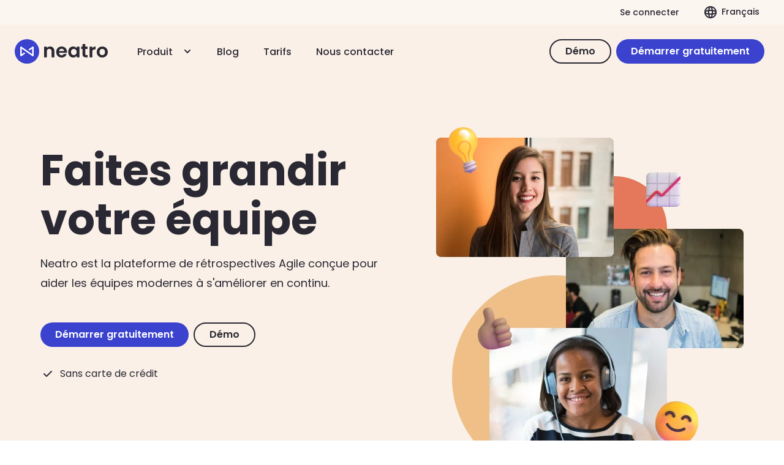

--- FILE ---
content_type: text/html; charset=UTF-8
request_url: https://www.neatro.io/fr/
body_size: 60717
content:
<!DOCTYPE html><html lang="fr"><head><meta charSet="utf-8"/><meta http-equiv="x-ua-compatible" content="ie=edge"/><meta name="viewport" content="width=device-width, initial-scale=1, shrink-to-fit=no"/><meta name="generator" content="Gatsby 4.25.7"/><meta data-react-helmet="true" name="description" content="Neatro est un logiciel de rétrospective de Sprint gratuit conçu pour les équipes Agile à distance voulant s&#x27;améliorer en continu."/><meta data-react-helmet="true" property="og:title" content="Outil de rétrospective en ligne fun et gratuit | Neatro"/><meta data-react-helmet="true" property="og:description" content="Neatro est un logiciel de rétrospective de Sprint gratuit conçu pour les équipes Agile à distance voulant s&#x27;améliorer en continu."/><meta data-react-helmet="true" property="og:url" content="https://www.neatro.io/fr/"/><meta data-react-helmet="true" property="og:image" content="https://images.ctfassets.net/25fzy96xrox7/12vnPCZR126tLGVVH5yZlr/00094bd1cc0a1c309dc6f4cc24e7f907/Neatro_OG_-_FR.png"/><meta data-react-helmet="true" property="og:type" content="website"/><meta data-react-helmet="true" name="twitter:site" content="@NeatroApp"/><meta data-react-helmet="true" name="twitter:card" content="summary"/><meta data-react-helmet="true" name="twitter:title" content="Outil de rétrospective en ligne fun et gratuit | Neatro"/><meta data-react-helmet="true" name="twitter:description" content="Neatro est un logiciel de rétrospective de Sprint gratuit conçu pour les équipes Agile à distance voulant s&#x27;améliorer en continu."/><meta data-react-helmet="true" name="twitter:image" content="https://images.ctfassets.net/25fzy96xrox7/12vnPCZR126tLGVVH5yZlr/00094bd1cc0a1c309dc6f4cc24e7f907/Neatro_OG_-_FR.png"/><style data-href="/styles.5d6683fe3612f30436de.css" data-identity="gatsby-global-css">*,:after,:before{box-sizing:border-box;font-family:Poppins}body{color:#292833;margin:0}a{color:#566cff;text-decoration:none}h1{font-size:2.75rem;font-weight:600;line-height:1.375}@media screen and (max-width:768px){h1{font-size:2rem}}h2{font-size:1.65rem;font-weight:600}@media screen and (max-width:600px){h2{font-size:1.25rem}}h3{font-size:1.45rem;font-weight:600}@media screen and (max-width:600px){h3{font-size:1.15rem}}h4{font-size:1.25rem;font-weight:600}@media screen and (max-width:600px){h4{font-size:1.05rem}}p{line-height:1.875;min-height:1.875rem}@media screen and (max-width:600px){p{font-size:.875rem;min-height:1.64rem}}.grecaptcha-badge{visibility:hidden}@font-face{font-display:swap;font-family:Poppins;src:url(/static/Poppins-Regular-35d26b781dc5fda684cce6ea04a41a75.ttf)}@font-face{font-display:swap;font-family:Poppins;font-style:italic;src:url(/static/Poppins-Italic-e373f6163127e2d469afec43433ce6ef.ttf)}@font-face{font-display:swap;font-family:Poppins;font-weight:500;src:url(/static/Poppins-Medium-673ed42382ab264e0bf5b33f3579568c.ttf)}@font-face{font-display:swap;font-family:Poppins;font-weight:600;src:url(/static/Poppins-SemiBold-ac8d04b620e54be9b0f0f4851d56e4dd.ttf)}@font-face{font-display:swap;font-family:Poppins;font-style:italic;font-weight:600;src:url(/static/Poppins-SemiBoldItalic-3524ffc3226f4578e5c52840ddcec068.ttf)}@font-face{font-display:swap;font-family:Poppins;font-weight:700;src:url(/static/Poppins-Bold-cdb29a5d7ccf57ff05a3fd9216d11771.ttf)}.m_cT{align-items:center;border:none;border-radius:5.8rem;cursor:pointer;display:flex;font-size:1rem;font-weight:600;justify-content:center;line-height:1.5rem;outline:0;padding:.5rem 1.5rem;white-space:nowrap}.m_cV{padding:.75rem 2rem}.m_cW{padding:.5rem 2rem}.m_cX{background-color:#3a42ce;color:#fff}.m_cX:hover{opacity:.75}.m_cY{background-color:#292833;color:#fff}.m_cY:hover{opacity:.75}.m_cZ{background-image:linear-gradient(90deg,#566cff,#3198ff);color:#fff}.m_cZ:hover{opacity:.75}.m_c0{background-color:transparent;background-image:none;border:.125rem solid #292833;color:#292833;padding:.375rem 1.5rem}.m_c0:hover{opacity:.75}.m_c1{background-color:#fff;background-image:none;border:.125rem solid #3a42ce;box-shadow:none;color:#3a42ce;padding:.375rem 1.5rem}.m_c1:hover{background-color:#3a42ce;color:#fff}.m_Y{color:#292833}.m_Y:hover{opacity:.75}.m_c2{background-color:#fff;color:#3a42ce}.m_c2:hover{opacity:.75}.v_dC{align-items:center;color:#292833;cursor:pointer;display:flex;font-size:.875rem;font-weight:500;position:relative}@media screen and (min-width:992px){.v_dC{margin:0}}.v_d9{height:1.5rem;margin-right:.375rem;width:1.5rem}.v_fb{background-color:#fff;border-radius:.25rem;box-shadow:0 .25rem 1.5rem rgba(60,3,3,.08),0 .25rem 1rem rgba(60,3,3,.08),0 .375rem .75rem rgba(60,3,3,.08);display:none;padding:.5rem;position:absolute;right:-.5rem;top:2.5rem;z-index:1}.v_fc{display:flex;flex-direction:column}@media screen and (min-width:992px){.v_fb{left:0;right:auto}}.v_fd{bottom:2.5rem;right:auto;top:auto}.v_ff{left:-4rem;right:auto}.v_fg{align-items:center;color:#292833;display:flex;font-size:1rem;justify-content:space-between;line-height:1.5rem;padding:.75rem .75rem .75rem 1rem}.v_fg:hover{background-color:rgba(58,66,206,.08)}.v_fh{height:1.5rem;margin-left:2rem;width:1.5rem}.t_dW{display:block}@media screen and (min-width:992px){.t_dW{display:none}}.t_dX{display:block}.t_dY{background-color:#fff;flex-direction:column;height:100%;left:0;padding:1.5rem;position:fixed;top:0;width:100%;z-index:3}.t_dY,.t_dZ{display:flex}.t_dZ{align-items:center;justify-content:space-between;margin-bottom:2rem}.t_d0{display:block;width:9.5rem}.t_d1{fill:#3a42ce;cursor:pointer}.t_d2{align-items:flex-start;display:flex;flex-direction:column;flex-grow:1;overflow:auto}@-moz-document url-prefix(){.t_d2{scrollbar-width:thin}}.t_d2::-webkit-scrollbar{background-color:#fff;width:.95rem}.t_d2::-webkit-scrollbar-track{background-color:#fff}.t_d2::-webkit-scrollbar-thumb{background-color:rgba(154,153,177,.32);border:.27rem solid #fff;border-radius:.9rem}.t_dz{color:#292833;font-size:1rem;font-weight:500;line-height:1.5rem;padding:1.125rem 0;width:100%}.t_d3{align-items:center;cursor:pointer;display:flex}.t_cS{margin:.5rem 0}.t_d4{display:flex;flex-direction:column}.t_d4,.t_d5{align-items:center}.t_d5{cursor:pointer;padding:1rem;position:absolute;right:.5rem;top:1.1rem;z-index:4}@media screen and (min-width:600px){.t_d5{right:1.5rem}}.t_d6{cursor:pointer;height:1.5rem;position:relative;transition:.5s ease-in-out;width:1.5rem}.t_d6,.t_d6 span{transform:rotate(0deg)}.t_d6 span{background:#292833;border-radius:.125rem;display:block;height:.125rem;left:0;opacity:1;position:absolute;transition:.25s ease-in-out;width:100%}.t_d6 span:first-child{top:0}.t_d6 span:nth-child(2),.t_d6 span:nth-child(3){top:.5625rem}.t_d6 span:nth-child(4){top:1.125rem}.t_d7 span:first-child{left:50%;top:.5625rem;width:0}.t_d7 span:nth-child(2){transform:rotate(45deg)}.t_d6 span:nth-child(3),.t_d7 span:nth-child(2){top:.5625rem}.t_d7 span:nth-child(3){top:.5625rem;transform:rotate(-45deg)}.t_d7 span:nth-child(4){left:50%;top:.5625rem;width:0}.t_dP{height:1.5rem;margin-left:.75rem;transform:rotate(180deg);width:1.5rem}.t_dQ{transform:rotate(0deg)}.t_dF{align-items:flex-start;color:#292833;cursor:pointer;display:flex;flex-direction:column;font-weight:500;height:100%;margin-top:1rem}.t_dG{background-color:#fff;border-radius:1rem;box-shadow:0 .375rem .75rem 0 rgba(65,65,65,.08),0 .25rem 1rem 0 rgba(63,63,63,.08),0 .25rem 1.5rem 0 rgba(71,71,71,.08);display:none;flex-wrap:wrap;justify-content:center;left:-8rem;padding:1.5rem 0 2.5rem .5rem;position:absolute;top:4.5rem;width:45rem}@media screen and (min-width:1175px){.t_dG{left:-23rem;width:73.5rem}}.t_dH,.t_dJ{display:flex}.t_dJ{align-items:center;border:.0625rem solid transparent;border-radius:1rem;color:#292833;flex-direction:column;margin-bottom:1rem;max-width:20.5rem}.t_dJ:last-child{margin-bottom:0}.t_dK{background:#f5f2ef;border-radius:.5rem;display:flex;justify-content:center;margin-bottom:1rem;padding:1rem;width:100%}.t_dL{display:block;height:8.75rem;pointer-events:none;width:14.125rem}.t_dM{align-self:flex-start;margin-bottom:.5rem}.t_dN{font-size:.875rem;font-weight:400;line-height:1.5rem;margin-bottom:2rem}.t_cw{align-self:flex-start}.t_d8{bottom:2.5rem;right:auto;top:auto}.q_bV{background-color:#faf0e7;color:#292833;justify-content:space-between}@media screen and (min-width:992px){.q_dt{box-shadow:.0625rem .0625rem .75rem 0 rgba(0,0,0,.08)}}.q_dv{background-color:#fff}@media screen and (min-width:992px){.q_bV{position:sticky;top:-2.5rem;z-index:3}}.q_dw{background-color:hsla(0,0%,100%,.4);display:none;justify-content:flex-end;padding:0 1.5rem}@media screen and (min-width:992px){.q_dw{display:flex}}.q_dx{padding:1.5rem}.q_dl,.q_dx{display:flex}.q_dl{justify-self:flex-start;margin-right:2rem}.q_dm{fill:#292833;height:2.5rem;width:9.5rem}.q_dy{justify-content:flex-end}.q_df,.q_dy{display:flex;flex:1 1}.q_df,.q_dz{align-items:center}.q_dz{color:#292833;cursor:pointer;display:none;font-weight:500;padding:0 1.25rem;white-space:nowrap}@media screen and (min-width:992px){.q_dz{display:flex}}.q_dz:hover{opacity:.75}.q_cS{display:none}@media screen and (min-width:992px){.q_cS{display:flex}}@media screen and (min-width:1200px){.q_cS{margin-right:0}}.q_dB{font-size:.875rem;font-weight:500}.q_dC{margin-left:.95rem;margin-right:4rem;padding-bottom:.05rem}@media screen and (min-width:600px){.q_dC{margin-right:5rem}}@media screen and (min-width:992px){.q_dC{margin-right:1rem}}.q_dD,.q_w{display:none;margin-right:.5rem}@media screen and (min-width:992px){.q_dD,.q_w{display:flex}}.q_dF{align-items:center;color:#292833;cursor:pointer;display:none;font-weight:500;height:100%;padding:0 1rem;position:relative}@media screen and (min-width:992px){.q_dF{display:flex}}.q_dG{background-color:#fff;border-radius:1rem;box-shadow:0 .375rem .75rem 0 rgba(65,65,65,.08),0 .25rem 1rem 0 rgba(63,63,63,.08),0 .25rem 1.5rem 0 rgba(71,71,71,.08);display:none;flex-wrap:wrap;justify-content:center;left:-3rem;padding:1.5rem 0 2.5rem .5rem;position:absolute;top:4rem;width:37rem}@media screen and (min-width:1175px){.q_dG{left:-6rem;width:73.5rem}}.q_dH,.q_dJ{display:flex}.q_dJ{align-items:center;border:.0625rem solid transparent;border-radius:1rem;color:#292833;flex-direction:column;margin-right:1rem;max-width:17.125rem;padding:.5rem}.q_dJ:hover{border:.0625rem solid #c5cacf}.q_dK{background:#f5f2ef;border-radius:.5rem;margin-bottom:1rem;padding:1rem;width:100%}.q_dL{display:block;height:8.75rem;pointer-events:none;width:14.125rem}.q_dM{align-self:flex-start;margin-bottom:.5rem}.q_dN{font-size:.875rem;font-weight:400;line-height:1.5rem;margin-bottom:2rem}.q_dP{height:1.5rem;margin-left:.75rem;transform:rotate(180deg);width:1.5rem}.q_dQ{transform:rotate(0deg)}.p_cD{display:flex;flex-direction:column;margin-top:8rem}.p_cD a{color:#292833}.p_db{justify-content:center;padding:0 1rem}.p_db,.p_dc{display:flex}.p_dc{flex-direction:column;flex-grow:1;margin-bottom:3rem;max-width:70.5rem}@media screen and (min-width:600px){.p_dc{flex-direction:row}}.p_dd{display:flex;flex-direction:column;flex-grow:1;margin-left:-1rem}@media screen and (min-width:768px){.p_dd{flex-direction:row;width:50%}}.p_df{margin-bottom:2rem;margin-left:1rem;width:50%}@media screen and (min-width:768px){.p_df{margin-bottom:0;width:100%}}.p_dg{font-size:.875rem;font-weight:600;line-height:1.5rem;margin-bottom:1rem;max-width:10rem}@media screen and (min-width:992px){.p_dg{max-width:100%}}.p_dh{margin-left:1rem}.p_dj{font-size:.875rem;line-height:2rem;margin-bottom:1rem;max-width:17rem}.p_dk{border-bottom:.0625rem solid #292833}.p_c6{background-color:#f5f2ef;display:flex;flex-direction:column;padding:1.5rem}@media screen and (min-width:600px){.p_c6{align-items:center}}@media screen and (min-width:1200px){.p_c6{flex-direction:row;justify-content:space-between}}.p_dl svg{display:block}.p_dm{width:7.625rem}.p_dn{align-items:flex-start;display:flex;flex:1 1;flex-direction:column;margin-bottom:1rem}@media screen and (min-width:425px){.p_dn{align-items:center;flex-direction:row}}@media screen and (min-width:600px){.p_dn{justify-content:center}}@media screen and (min-width:1200px){.p_dn{margin-bottom:0}}.p_dp{margin-bottom:.75rem;margin-right:.5rem}@media screen and (min-width:425px){.p_dp{margin-bottom:0}}.p_dp svg{display:block;height:2rem;width:2rem}.p_dq{margin:0 0 .75rem .25rem}@media screen and (min-width:425px){.p_dq{margin:0 2rem}}.p_dr{display:flex;flex:1 1;flex-direction:column;font-size:.875rem;line-height:2rem}@media screen and (min-width:600px){.p_dr{align-items:center;flex-direction:row}}.p_ds{color:#292833;margin-right:1.5rem}.not-found{align-items:center;display:flex;flex-direction:column}.not-found img{max-height:26.25rem}@media screen and (max-width:600px){.not-found img{width:60%}}.not-found p{max-width:60%;text-align:center}@media screen and (max-width:600px){.not-found p{width:80%}}.video video{max-width:100%}.feature-description{border-radius:1rem;display:flex;flex:1 1;flex-direction:column;padding:1rem}.feature-description__title{font-size:1rem;font-weight:600;line-height:2rem}.feature-description__description{font-size:.875rem;line-height:1.5rem}.feature-description__image{height:2.5rem;margin-bottom:.5rem;width:2.5rem}.legal-page{margin:0 auto;max-width:66rem;padding:0 8rem}@media screen and (max-width:768px){.legal-page{padding:0 1rem}}.toggle{align-items:center;background-color:#c5cacf;border-radius:1.5rem;cursor:pointer;display:flex;height:1.5rem;justify-content:flex-start;padding:.1875rem;width:2.5rem}.toggle--long{width:3rem}.toggle--selected{background-color:#65b997;justify-content:flex-end}.toggle__icon-container{align-items:center;background-color:#fff;border-radius:50%;display:flex;height:1.125rem;justify-content:center;width:1.125rem}.toggle__icon-check{fill:#26c484;width:.75rem}.toggle__icon-cancel{fill:#c5cacf;width:.6rem}.pricing-plan{background-color:#fff;border-radius:1rem;display:flex;flex:1 1;flex-direction:column;margin:0 0 1.5rem 1.5rem;padding:1.5rem;position:relative}@media screen and (min-width:992px){.pricing-plan{box-shadow:0 .25rem 1.5rem rgba(60,3,3,.08),0 .25rem 1rem rgba(60,3,3,.08),0 .375rem .75rem rgba(60,3,3,.08)}}.pricing-plan__save-badge{align-items:center;background-color:#d2e8df;border-radius:0 1rem 0 .25rem;display:flex;justify-content:center;padding:.125rem .5rem;position:absolute;right:0;top:0}.pricing-plan__save-badge-text{color:#197e55;font-size:.75rem;font-weight:500;line-height:1.25rem;white-space:nowrap}.pricing-plan__header{display:flex;flex-direction:column;min-height:6.75rem}.pricing-plan__plan-title{font-size:1.25rem;font-weight:600;line-height:1.5rem;margin-bottom:.5rem}.pricing-plan__plan-description{font-size:.875rem;line-height:1.25rem}.pricing-plan__plan-price-container{align-self:flex-start;display:flex;flex-direction:column;gap:.25rem;margin-bottom:1.5rem;min-height:4.75rem;order:2}@media screen and (min-width:992px){.pricing-plan__plan-price-container{align-self:flex-start}}.pricing-plan__plan-price-container--hidden{display:none}@media screen and (min-width:992px){.pricing-plan__plan-price-container--hidden{display:flex;visibility:hidden}}.pricing-plan__plan-price{font-size:2.25rem;font-weight:600;line-height:2rem}.pricing-plan__plan-unit{color:#292833;font-size:.8125rem;line-height:1rem}.pricing-plan__plan-price-details{display:flex;flex-direction:column;justify-content:flex-end}.pricing-plan__plan-price-per{font-size:.8125rem;line-height:1rem}.pricing-plan__plan-price-per-month{color:#292833;font-size:.8125rem;line-height:1rem}.pricing-plan__features-section{display:flex;flex-direction:column;flex-grow:1;order:4}.pricing-plan__features-title{font-size:.875rem;font-weight:500;line-height:1.5rem;margin-bottom:.5rem;padding-top:1.5rem}.pricing-plan__features-list{display:flex;flex-direction:column;gap:0}.pricing-plan__button{align-self:stretch;border-radius:.25rem;margin-bottom:0;order:3;width:100%}.pricing-plan__feature{font-size:.75rem;margin-bottom:.5rem}.button,.pricing-plan__feature{display:flex;line-height:1.5rem}.button{align-items:center;background-color:transparent;border:none;border-radius:5.8rem;cursor:pointer;font-size:1rem;font-weight:600;outline:0;padding:.5rem 1.5rem;white-space:nowrap}.button--no-style{align-items:inherit;border-radius:0;display:inherit;font-size:inherit;font-weight:600;font-weight:inherit;padding:0;text-align:inherit;white-space:normal}.button--large{padding:.75rem 2rem}.button--brand{background-color:#3a42ce;color:#fff}.button--brand:hover{opacity:.75}.button--dark{background-color:#292833;color:#fff}.button--dark:hover{opacity:.75}.button--brand-gradient{background-image:linear-gradient(90deg,#566cff,#3198ff);color:#fff}.button--brand-gradient:hover{opacity:.75}.button--outline-dark{background-color:transparent;background-image:none;border:.125rem solid #292833;color:#292833;padding:.375rem 1.5rem}.button--outline-dark .link-button--large{padding:.5rem 2rem}.button--outline-dark:hover{opacity:.75}.button--outline-brand{background-color:#fff;background-image:none;border:.125rem solid #3a42ce;box-shadow:none;color:#3a42ce;padding:.375rem 1.5rem}.button--outline-brand .link-button--large{padding:.5rem 2rem}.button--outline-brand:hover{background-color:#3a42ce;color:#fff}.button--brand-text{background-color:#fff;background-image:none;box-shadow:none;color:#3a42ce;padding:.375rem 1.5rem}.button--brand-text .link-button--large{padding:.5rem 2rem}.button--brand-text:hover{opacity:.75}.l_8{align-items:center;align-self:center;background-color:#0a062e;background-position:50%;background-repeat:no-repeat;border-radius:3rem;color:#fff;display:flex;flex-direction:column;max-width:82rem;max-width:70.5rem;padding:3rem;text-align:center;width:100%}.l_cM{background:transparent;color:inherit}.l_cN{height:7.5rem;margin-bottom:.5rem;width:7.5rem}.l_9{font-size:1.5rem;font-weight:600;line-height:2.5rem;margin-bottom:1.5rem}.l_cP{max-width:35.5rem}.l_cQ{font-size:1.125rem}.l_cR{max-width:43.5rem}.l_cS{display:flex;margin:1.5rem 0}@media screen and (min-width:768px){.l_cS{margin:1.5rem 0 0}}.blog-tile{color:#000;cursor:pointer;flex-basis:calc(33% - 4rem);flex-direction:column;flex-grow:0;flex-shrink:0;margin:0 4rem 4rem 0;text-decoration:none}@media screen and (max-width:1200px){.blog-tile{flex-basis:calc(50% - 4rem);flex-grow:0;flex-shrink:0}}@media screen and (max-width:768px){.blog-tile{flex:0 0 100%;margin:0 0 4rem}}.blog-tile__image{margin-bottom:1rem;width:100%}.blog-tile__title{font-size:1.25rem;font-weight:600;margin:0 0 1rem}.blog-tile__description{font-size:.875rem;line-height:2}.blog-index{display:flex;flex-direction:column;padding:0 2rem}.blog-index h1{align-self:center;letter-spacing:.125rem}.blog-index .blog-list{align-self:center;display:flex;flex-wrap:wrap;margin:3rem -4rem 5rem 0;width:80%}@media screen and (max-width:768px){.blog-index .blog-list{margin:3rem 0}}.search-input{border:.0625rem solid #c5cacf;font-size:.875rem;height:2.5rem;line-height:1.5rem;outline:0;padding:0 .75rem;width:100%}.search-input__icon{height:1.5rem;width:1.5rem}.search-input__icon-container{align-items:center;background-color:#fff;border:.0625rem solid #c5cacf;border-radius:2rem;display:flex;height:2.5rem;padding:.25rem .5rem}.search-input__icon-container--disabled{background-color:#f4f8fc;border:none}.search-input__icon-container--focus{border:.0625rem solid #292833}.search-input__icon{flex-shrink:0;margin-right:.5rem}.search-input__input{border:transparent;border-radius:0;height:auto;padding:0}.search-input__input:focus{border:transparent;border-radius:0;outline:0}.n_cD{background-color:#fff;border-radius:1rem;cursor:pointer;display:flex;flex-direction:column;height:26rem;position:relative;width:100%}.n_cD:hover{box-shadow:0 .25rem .75rem 0 rgba(0,0,0,.04),0 .75rem 1.5rem 0 rgba(0,0,0,.1)}.n_cD:hover .n_c3{transform:scale(1.1)}.n_c4{border-radius:.75rem .75rem 0 0;flex-basis:13rem;flex-shrink:0;min-height:13rem;overflow:hidden}@media screen and (min-width:425px){.n_c4{width:100%}}.n_c3{height:100%;transition:transform 1s;width:100%}.n_cc{display:flex;flex-direction:column;flex-grow:1}.n_9{color:#292833;font-size:1.125rem;font-weight:700;line-height:1.5rem;margin:1rem 1rem .5rem;word-break:break-word}.n_c5{color:inherit}.n_bs{color:#656472;flex-grow:1;font-size:.875rem;font-weight:400;line-height:1.5rem;overflow:auto;padding:0 1rem;word-break:break-word}@-moz-document url-prefix(){.n_bs{scrollbar-width:thin}}.n_bs::-webkit-scrollbar{background-color:#fff;width:.95rem}.n_bs::-webkit-scrollbar-track{background-color:#fff}.n_bs::-webkit-scrollbar-thumb{background-color:rgba(154,153,177,.32);border:.27rem solid #fff;border-radius:.9rem}.n_c6{justify-content:space-between;padding:1rem}.n_c6,.n_c7{align-items:center;display:flex}.n_c7{color:#292833;font-size:.875rem;line-height:1.5rem}.n_c7:hover{text-decoration:underline}.n_c8{border-radius:50%;height:2rem;margin-right:.5rem;width:2rem}.n_c9{align-items:center;background:none;color:#9a99b1;display:flex;font-size:.875rem;padding:0}.n_c9:hover{color:#292833}.n_c9:hover path{stroke:#292833}.n_bZ{margin-right:.25rem}.b_b{align-items:center;display:flex}.b_b,.b_c{flex-direction:column}.b_c{display:none;position:fixed;right:0;top:50%;transform:translateY(-50%);transition:opacity 1s}@media screen and (min-width:768px){.b_c{display:flex}}.b_d{opacity:0}.b_f{display:flex;justify-content:center;margin-bottom:4rem}.b_g{height:3rem;width:3rem}.b_g:hover path{fill:#292833}.b_h{display:flex;justify-content:center;line-height:1.5rem;margin:3rem 0 .75rem}.b_j{margin-right:1.5rem}.b_j:last-child{margin-right:0}.b_k{height:3rem;width:3rem}.b_k path{fill:#292833}.b_l{align-self:flex-start;color:#9a99b1;font-size:.875rem;margin-left:2.25rem}.b_m{display:flex;flex-direction:column;max-width:48.125rem}@media screen and (max-width:992px){.b_m{padding:0 9rem}}@media screen and (max-width:768px){.b_m{padding:0 2rem}}.b_m h1{align-self:center;text-align:center}.b_m h2{margin-block-end:0;margin-block-start:0;padding:.75rem 0}@media screen and (min-width:768px){.b_m h2{scroll-margin-top:5.5rem}}.b_m h3{margin-block-end:0;margin-block-start:0;padding:.25rem 0}.b_m img{width:100%}.b_m table{border-left:1px solid #c4c4c4;border-spacing:0;border-top:1px solid #c4c4c4;margin-top:.5rem}.b_m th{background-color:#f4f4f4}.b_m td,.b_m th{border-bottom:1px solid #c4c4c4}.b_m td,.b_m th{border-right:1px solid #c4c4c4;padding:.5rem;text-align:left}.b_m blockquote{background-color:#f4f8fc;font-size:1.5rem;margin:.8rem 0 2rem;padding:3.125rem}@media screen and (max-width:768px){.b_m blockquote{padding:2.5rem}}@media screen and (max-width:600px){.b_m blockquote{padding:1.5rem}}.b_m blockquote p:last-child{font-size:1rem;margin-top:1.5rem}@media screen and (max-width:600px){.b_m blockquote p:last-child{font-size:.875rem}}.b_m blockquote p,.b_m blockquote p:first-child{line-height:unset;margin:0}.b_m ul{padding-inline-start:1.125rem}.b_m ul,.b_m ul li{margin-bottom:2rem}.b_m ul li:last-child{margin-bottom:0}.b_m ul p{margin:.5rem}.b_m ol{margin-left:.75rem;padding:0}.b_m ol p{margin:0;padding:.625rem 0 0 1rem}.b_m ol ol{list-style-type:lower-alpha;margin-bottom:1rem;padding-left:2rem}.b_n{align-self:center;font-size:.875rem;margin-bottom:1.5rem}@media screen and (max-width:768px){.b_n{font-size:.75rem}}.b_p{margin-bottom:3.4375rem;width:100%}@media screen and (max-width:768px){.b_p{margin-bottom:2rem}}.b_q{align-items:center;display:flex;flex-direction:column;font-size:.875rem}@media screen and (max-width:768px){.b_q{font-size:.75rem}}.b_r{border-radius:50%;margin-bottom:.25rem;max-width:5rem;width:100%}@media screen and (max-width:768px){.b_r{max-width:3rem}}.b_s{padding:4rem 2rem 0}.b_t{text-decoration:underline}.b_v{display:block;padding-bottom:56.25%;position:relative;width:100%}.b_v iframe{border:0;height:100%;left:0;position:absolute;top:0;width:100%}.b_w{align-self:center;margin:1rem .5rem 1.5rem}.comparison-slider{overflow:hidden;position:relative}.comparison-slider__handle{cursor:col-resize;height:100%;position:absolute;top:0;z-index:3}.comparison-slider__handle-icon-container{align-items:center;background:#fff;border-radius:50%;display:flex;height:2rem;position:absolute;right:calc(50% - .9375rem);top:calc(50% - .9375rem);width:2rem}.comparison-slider__handle-icon{height:2rem;position:relative;width:2rem}.comparison-slider__handle-left-arrow{height:1.5rem;left:-.25rem;position:absolute;top:.25rem;transform:rotate(-90deg);width:1.5rem}.comparison-slider__handle-right-arrow{height:1.5rem;position:absolute;right:-.25rem;top:.25rem;transform:rotate(90deg);width:1.5rem}.comparison-slider__item{overflow:hidden}.comparison-slider__item--top{height:100%;position:absolute;top:0;width:100%;z-index:1}.comparison-slider__item--top img{height:100%;object-fit:cover}.comparison-slider__item img{height:auto;pointer-events:none;-webkit-user-select:none;user-select:none;vertical-align:middle;width:100%}.custom-retrospective-page{display:flex;flex-direction:column}.custom-retrospective-page__header{align-items:center;background:#cfe2e4;display:flex;flex-direction:column;margin-bottom:4rem;padding:0 1rem}@media screen and (min-width:600px){.custom-retrospective-page__header{background:linear-gradient(#cfe2e4 73%,#fff 0);margin-bottom:8rem}}.custom-retrospective-page__title{font-size:3rem;font-weight:700;line-height:4rem;margin-bottom:1.5rem;max-width:48rem;text-align:center}@media screen and (min-width:600px){.custom-retrospective-page__title{font-size:3.5rem}}.custom-retrospective-page__description{font-size:1.125rem;line-height:2rem;margin-bottom:3rem;max-width:39.125rem;text-align:center}.custom-retrospective-page__hero-image{display:none}@media screen and (min-width:600px){.custom-retrospective-page__hero-image{display:block}}.custom-retrospective-page__intro-steps{align-items:center;display:flex;flex-direction:column;padding:0 1rem}.custom-retrospective-page__intro-steps-list{align-items:center;display:flex;flex-direction:column;max-width:70.5rem}.custom-retrospective-page__intro-step{align-items:center;display:flex;flex-direction:column;margin-bottom:8rem}@media screen and (min-width:992px){.custom-retrospective-page__intro-step{flex-direction:row}.custom-retrospective-page__intro-step:nth-child(odd){flex-direction:row-reverse}.custom-retrospective-page__intro-step:nth-child(odd) .retrospective-experience-page__intro-step-image{margin:0 0 0 2.5rem}}.custom-retrospective-page__intro-step-image{flex:1 0 auto}@media screen and (min-width:992px){.custom-retrospective-page__intro-step-image{margin:0 2.5rem 0 0}}.custom-retrospective-page__intro-step-infos{max-width:40rem}.custom-retrospective-page__intro-step-title{font-size:2.25rem;font-weight:700;line-height:3.5rem;text-align:center}@media screen and (min-width:992px){.custom-retrospective-page__intro-step-title{font-size:2.75rem;text-align:left}}.custom-retrospective-page__intro-step-description{font-size:1.125rem;line-height:2rem;margin-bottom:3.5rem;text-align:center}@media screen and (min-width:992px){.custom-retrospective-page__intro-step-description{text-align:left}}.custom-retrospective-page__steps{align-items:center;display:flex;flex-direction:column;justify-content:center;padding:0 1rem 7rem}.custom-retrospective-page__last-step-count{text-align:center}.custom-retrospective-page__last-step{align-items:center;display:flex;flex-direction:column;max-width:70.5rem}.custom-retrospective-page__last-step-title{font-size:2.25rem;font-weight:700;line-height:3.5rem;margin:1rem 0;text-align:center}@media screen and (min-width:1200px){.custom-retrospective-page__last-step-title{font-size:2.75rem}}.custom-retrospective-page__last-step-description{line-height:2rem;margin-bottom:2rem;max-width:37.5rem;text-align:center}.custom-retrospective-page__last-step-image{display:block;margin-bottom:4rem}.custom-retrospective-page__last-step-features{display:flex;flex-direction:column}@media screen and (min-width:768px){.custom-retrospective-page__last-step-features{flex-direction:row;margin-left:-3rem}}.custom-retrospective-page__last-step-feature{background-color:#fff;border-radius:1rem;display:flex;flex:1 1;flex-direction:column;margin-bottom:2.5rem;padding:1rem}@media screen and (min-width:768px){.custom-retrospective-page__last-step-feature{margin-left:3rem}}.custom-retrospective-page__last-step-feature-title{font-size:1rem;font-weight:600;line-height:2rem}.custom-retrospective-page__last-step-feature-description{font-size:.875rem;line-height:1.5rem}.custom-retrospective-page__last-step-feature-image{height:2.5rem;margin-bottom:.5rem;width:2.5rem}.custom-retrospective-page__retro-templates{align-items:center;background-color:#f5f2ef;display:flex;flex-direction:column;margin-bottom:8rem;padding:0 1rem 8rem}.custom-retrospective-page__retro-templates-container{align-items:center;display:flex;justify-content:center}@media screen and (min-width:1200px){.custom-retrospective-page__retro-templates-container{align-items:flex-start}}.custom-retrospective-page__retro-templates-infos{align-items:center;display:flex;flex-direction:column;margin-bottom:-11rem;max-width:34.5rem;padding-top:5rem;z-index:2}.custom-retrospective-page__retro-templates-title{text-align:center}@media screen and (min-width:992px){.custom-retrospective-page__retro-templates-title{font-size:2.75rem;font-weight:700;line-height:3.5rem}}.custom-retrospective-page__retro-templates-description{font-size:1.125rem;line-height:2rem;margin-bottom:1.5rem;text-align:center}.custom-retrospective-page__retro-templates-link{align-items:center;color:#3a42ce;display:flex;font-size:1rem;font-weight:600;line-height:1.5rem;text-align:center}.custom-retrospective-page__retro-templates-link-icon{height:1.5rem;margin-left:.25rem;width:1.5rem}.custom-retrospective-page__retro-templates-slideshow{height:35.4375rem;overflow-x:hidden;position:relative;width:100%}.custom-retrospective-page__retro-templates-image-container{bottom:0;color:#292833;display:flex;left:0;padding-right:2rem;position:absolute;transition:left 2s;transition-timing-function:linear}.custom-retrospective-page__retro-templates-image-infos{background-color:#fff;border-radius:.5rem;bottom:1.5rem;display:flex;flex-direction:column;left:.5rem;padding:1rem;position:absolute;transition:opacity 1s;transition-delay:.7s;width:12rem}.custom-retrospective-page__retro-templates-image-infos-title{font-size:.875rem;font-weight:700;line-height:1.5rem}.custom-retrospective-page__end-banner-container,.custom-retrospective-page__mid-banner-container{display:flex;justify-content:center;padding:0 1rem}.custom-retrospective-page__mid-banner-container{background-color:#292833;color:#fff;padding:2rem 1rem}.s_cD{align-items:center;background:#fff;border:.0625rem solid #c5cacf;border-radius:.5rem;color:#656472;display:flex;font-size:.875rem;line-height:1.5rem;margin-bottom:.5rem;padding:.5rem}.s_dV{margin-right:.5rem}.r_cD{background-color:#fff;border:.0625rem solid #c5cacf;border-radius:.5rem;display:flex;flex-direction:column;margin-bottom:.5rem;padding:.75rem}.r_dR{width:17rem}.r_dR,.r_dS{background:#ececec;border-radius:1rem;height:.5rem;margin-bottom:.5rem}.r_dS{width:9.5rem}.r_dT{height:1.5rem;width:1.5rem}.h_7{align-items:center;background-color:#f5f2ef;display:flex;flex-direction:column;margin-bottom:6.75rem;padding:3.5rem .5rem}.h_y{max-width:67.5rem;width:100%}.h_bV{flex-wrap:wrap;justify-content:space-between;margin-bottom:2.5rem}.h_bV,.h_bW{align-items:center;display:flex}.h_bW{color:#292833}.h_9{margin:.5rem 1rem 1rem 0}.h_bX{align-items:center;display:flex;font-size:.875rem}.h_bY,.h_bZ{margin-right:.5rem}.h_bZ path{stroke:#292833}.h_b0{background-color:transparent;border-radius:1rem;filter:drop-shadow(0 .375rem .675rem rgba(57,57,57,.08)) drop-shadow(0 .25rem 1rem rgba(57,57,57,.08)) drop-shadow(0 .25rem 1.5rem rgba(57,57,57,.08));margin-bottom:3rem;position:relative}.h_b1{position:absolute;z-index:-1}.h_b1,.h_b2{border-radius:1rem;height:100%;width:100%}.h_b3{background-color:transparent;border-radius:.9rem;padding:.5rem}.h_b4{background:linear-gradient(180deg,#252525 4.48rem,rgba(37,37,37,.8) 12.6rem,rgba(37,37,37,.6) 17.64rem,rgba(37,37,37,.1) 22.68rem,rgba(37,37,37,0) 28rem)}.h_b5{background:linear-gradient(180deg,#fff 4.48rem,hsla(0,0%,100%,.8) 12.6rem,hsla(0,0%,100%,.6) 17.64rem,hsla(0,0%,100%,.1) 22.68rem,hsla(0,0%,100%,0) 28rem)}.h_b6{align-items:flex-start;border-radius:1rem;display:flex;height:40.75rem;overflow-x:auto;padding:1.5rem;-webkit-user-select:none;user-select:none}@-moz-document url-prefix(){.h_b6{scrollbar-width:thin}}.h_b6::-webkit-scrollbar{height:.75rem}.h_b6::-webkit-scrollbar-track{background-color:rgba(41,40,51,.14);border-radius:1rem}.h_b6::-webkit-scrollbar-thumb{background-color:#fff;border:.5rem solid transparent;border-radius:1rem}.h_b7{flex:0 0 18.5rem;font-size:.875rem;line-height:1.5rem;margin-right:2rem}.h_b8{font-weight:700;margin-top:.5rem}.h_b9{font-size:.875rem;line-height:1.5rem;margin-bottom:.5rem;max-width:18.5rem}.h_cb{color:#fff}.h_cc{align-items:center;display:flex;flex-direction:column-reverse;margin-bottom:2.5rem}@media screen and (min-width:768px){.h_cc{align-items:flex-start;flex-direction:row}}.h_bs{flex-grow:1}.h_bs h2{font-size:1.5rem}.h_bs h3{font-size:1.25rem}.h_bs h4{font-size:1rem}.h_bs li,.h_bs p{font-size:.875rem;line-height:1.5rem}.h_bH{align-items:center;background:#fff;border-radius:1rem;cursor:pointer;display:flex;flex:0 0 21.125rem;flex-direction:column;margin:0 0 2rem;padding:1.5rem 1rem}@media screen and (min-width:768px){.h_bH{margin:0 0 0 5rem}}.h_cd{border-radius:4rem;height:4rem;margin-bottom:.5rem;width:4rem}.h_bK{color:#292833;font-weight:600}.h_bL,.h_bM{color:#292833;font-size:.875rem;line-height:1.5rem}.h_bL{white-space:pre-line;word-break:break-word}.h_bM{margin-bottom:2rem}.h_bN{align-items:center;color:#656472;display:flex;font-size:.875rem;font-weight:600;line-height:1.5rem;margin-bottom:3rem}.h_bP{margin-right:.5rem}.h_cf{align-items:center;background-color:#fff;border-radius:1rem;box-shadow:0 .375rem .75rem 0 rgba(3,31,60,.08),0 .25rem 1rem 0 rgba(3,31,60,.08),0 .25rem 1.5rem 0 rgba(3,31,60,.08);display:none;flex-direction:column;margin-bottom:6.5rem;padding:3rem 3.5rem 3.5rem}@media screen and (min-width:768px){.h_cf{display:flex}}.h_cg{font-size:1.8125rem;font-weight:600;line-height:2.5rem;margin:0 0 2.5rem}.h_ch{align-self:stretch;flex-wrap:wrap;margin-bottom:2.5rem}.h_ch,.h_cj{display:flex}.h_cj{align-items:flex-start;flex:0 0 50%;margin-bottom:2rem}.h_ck{flex:0 0 5rem;margin-right:1.5rem}.h_cl{font-weight:600;margin:.75rem 0 .5rem}.h_cl,.h_cm{line-height:1.5rem}.h_cm{font-size:.8125rem}.h_cn{align-items:center;background-color:#0a062e;border-radius:.5rem;color:#fff;display:flex;font-size:.875rem;justify-content:space-between;line-height:1.5rem;padding:2rem;width:100%}.h_cp{font-weight:600}.h_cq{align-items:center;display:flex;flex-direction:column;justify-content:center}.h_cr{font-size:1.5rem;font-weight:600;line-height:2.5rem;margin:0 0 2rem}.h_cs{align-items:center;display:flex;flex-direction:column}@media screen and (min-width:992px){.h_cs{flex-direction:row;margin-left:-2rem}}.h_ct{height:30rem;margin:0 0 2rem;max-width:21.9375rem}@media screen and (min-width:992px){.h_ct{margin:0 0 2rem 2rem}}.h_8{align-items:center;display:flex;flex-direction:column;padding:0 2rem}.tooltip{position:relative}.tooltip__text{background-color:#292833;border-radius:.375rem;color:#fff;display:none;font-size:.875rem;padding:.5rem 1rem;position:absolute;text-align:center;transform:translateX(-50%);z-index:1}.tooltip__text--visible{display:block}.trusted-clients{align-items:center;display:flex;flex-direction:column;padding:0 2rem}.trusted-clients__title{font-size:1.5rem;font-weight:600;line-height:3rem;margin-bottom:3rem;text-align:center}.trusted-clients__images-container{display:flex;flex-wrap:wrap;justify-content:center;margin-left:-1.5rem;max-width:22rem}@media screen and (min-width:768px){.trusted-clients__images-container{margin-left:-2rem;max-width:48rem}}@media screen and (min-width:992px){.trusted-clients__images-container{margin-left:-3rem;max-width:76rem}}@media screen and (min-width:1200px){.trusted-clients__images-container{margin-left:-4.8125rem}}.trusted-clients__image{height:2.25rem;margin-bottom:1.5rem;margin-left:1.5rem;width:7rem}@media screen and (min-width:425px){.trusted-clients__image{height:2.875rem;margin-left:2rem;width:9rem}}@media screen and (min-width:992px){.trusted-clients__image{height:3.875rem;margin-left:3rem;width:12rem}}@media screen and (min-width:1200px){.trusted-clients__image{height:4.5rem;margin-left:4.8125rem;width:14rem}}.d_7{padding:0 1rem;width:100%}.d_7,.d_8{align-items:center;display:flex;flex-direction:column}.d_8{margin-top:3rem;padding:0 2rem}.d_9{font-size:3rem;font-weight:700;line-height:4rem;margin-bottom:2.5rem;max-width:53rem;text-align:center}@media screen and (min-width:600px){.d_9{font-size:3.5rem}}.d_bb{display:flex;flex-direction:column;margin-bottom:4rem;margin-left:-1.5rem;position:relative}@media screen and (min-width:768px){.d_bb{flex-direction:row}}.d_bc{align-items:center;background-color:#fff;border-radius:50%;display:none;height:4rem;justify-content:center;left:50%;position:absolute;top:50%;transform:translate(-1.25rem,-1.25rem);width:4rem;z-index:1}@media screen and (min-width:768px){.d_bc{display:flex}}.d_bd,.d_bf{align-items:center;border-radius:1.5rem;display:flex;flex-direction:column;margin-bottom:1.5rem;margin-left:1.5rem;max-width:28.5rem;padding:3rem;width:100%}.d_bd{background-color:#ede4dc}.d_bf{background-color:#edf4fb}.d_bg{font-size:1.125rem;font-weight:600;line-height:2rem;margin-bottom:.5rem}.d_bg,.d_bh{text-align:center}.d_bh{flex-grow:1;font-size:.875rem;line-height:1.5rem;margin-bottom:1.5rem}.d_bj{height:13.5rem;margin-bottom:1rem;width:13.5rem}.d_bk{align-items:center;background-color:#e4d3c4;border-radius:50%;flex-direction:column}.d_bk,.d_bl{display:flex;justify-content:center}.d_bl{align-items:flex-end;background:#fdfbfa;border-radius:3rem;height:4.625rem;padding-bottom:.6rem;width:10.125rem}.d_bm{height:3.5rem;margin-right:.19rem;width:3.5rem}.d_bn{background-color:#d9c9bb;border-radius:50%;height:.625rem;margin-bottom:.25rem;margin-left:.31rem;width:.625rem}.testimonial{align-items:flex-start;background-color:#fff;border-radius:1.5rem;display:flex;flex:1 1;flex-direction:column;max-width:22.5rem;padding:2rem;position:relative}.testimonial__icon{height:3.6875rem;position:absolute;right:2rem;top:-1rem;width:4.5rem}.testimonial__logo{height:2rem;margin-bottom:1rem}.testimonial__link,.testimonial__text{font-size:.875rem;line-height:1.5rem}.testimonial__link{align-items:center;color:#3a42ce;display:flex;font-weight:600;margin-top:.75rem}.testimonial__link-icon{height:1.5rem;margin-right:.5rem;width:1.5rem}.testimonial__placeholder{flex-grow:1}.testimonial__author{align-items:center;display:flex;margin-top:2rem}.testimonial__author-image{margin-right:.5rem}.testimonial__author-name{font-weight:600}.testimonial__author-job,.testimonial__author-name{font-size:.875rem;line-height:1.5rem}input[type=email],input[type=password],input[type=text]{border:.0625rem solid #c5cacf;border-radius:.3rem;height:2.5rem;outline:0;padding:0 1rem}.icon-input{background-color:#fff;border:.0625rem solid #c5cacf;border-radius:.25rem;display:flex;padding:.25rem 0;width:100%}.icon-input__icon{align-items:center;border-right:.0625rem solid #c5cacf;display:flex;justify-content:center;padding:0 .75rem}.icon-input input[type=password],.icon-input input[type=text]{border:none;height:2rem;outline:0;padding:0 1rem;width:100%}.labeled-input{display:flex;flex-direction:column;width:100%}.labeled-input label{color:#292833;font-size:.875rem;line-height:1.25rem;margin-bottom:.5rem}.labeled-input input{padding:0 .5rem}.labeled-input input:focus{border:.0625rem solid #292833}.labeled-input__error{color:#ef6060;font-size:.8125rem;height:.8125rem;visibility:hidden}.labeled-input__error--visible{visibility:visible}.enterprise-page{display:flex;flex-direction:column}.enterprise-page h2{font-size:1.5rem;font-weight:700;line-height:3rem;margin-bottom:1rem}@media screen and (min-width:425px){.enterprise-page h2{font-size:2.25rem;line-height:3rem}}@media screen and (min-width:600px){.enterprise-page h2{font-size:2.75rem;line-height:3.5rem;margin-bottom:1.5rem}}.enterprise-page__header{background-color:#d2decb;display:flex;flex-direction:column;justify-content:center;margin-bottom:6rem;margin-left:-1.5rem;padding:0 1rem 3rem}@media screen and (min-width:1200px){.enterprise-page__header{flex-direction:row;padding:6rem 1rem}}.enterprise-page__header-infos{display:flex;flex-direction:column;margin-bottom:2rem;margin-left:1.5rem}@media screen and (min-width:1200px){.enterprise-page__header-infos{flex-basis:34.5rem}}.enterprise-page__title{font-size:2.25rem;font-weight:700;line-height:3rem;margin-bottom:1.5rem;text-align:center}@media screen and (min-width:425px){.enterprise-page__title{font-size:3.375rem;line-height:4rem}}@media screen and (min-width:600px){.enterprise-page__title{font-size:4.375rem;line-height:5rem;text-align:left}}.enterprise-page__description{text-align:center}@media screen and (min-width:600px){.enterprise-page__description{font-size:1.125rem;line-height:2.5rem;text-align:left}}.enterprise-page__sub-header{align-items:center;display:flex;flex-direction:column;margin-top:5rem;padding:0 1rem;width:100%}.enterprise-page__sub-title{max-width:54.625rem;text-align:center}.enterprise-page__sub-description{font-size:1rem;line-height:2rem;margin-bottom:6rem;max-width:34.5rem;text-align:center}.enterprise-page__success-message{margin:2rem 0;text-align:center}.enterprise-page__success-contact{text-align:center}.enterprise-page__success-support{font-weight:600;margin-bottom:6rem;text-align:center}.enterprise-page__form{background-color:#fff;border-radius:2rem;display:flex;flex-direction:column;flex-shrink:1;margin-left:1.5rem;padding:2rem}@media screen and (min-width:992px){.enterprise-page__form{flex-basis:34.5rem;padding:3rem}}.enterprise-page__form-row{display:flex;flex-direction:column}@media screen and (min-width:600px){.enterprise-page__form-row{flex-direction:row;margin-left:-1.5rem}}.enterprise-page__form-input{flex-basis:100%;flex-shrink:1;margin-bottom:1.5rem;min-width:0}@media screen and (min-width:600px){.enterprise-page__form-input{flex-basis:100%;margin-left:1.5rem}}.enterprise-page__team-number{display:flex;flex-wrap:wrap;margin-bottom:-.5rem}.enterprise-page__team-number-button{border:.125rem solid #292833;margin-bottom:1rem;margin-right:1rem;padding:.375rem 1rem}.enterprise-page__team-number-button:hover{opacity:1}.enterprise-page__team-number-error{color:#ef6060;font-size:.8125rem;height:.8125rem;margin-bottom:1rem;visibility:hidden}.enterprise-page__team-number-error--visible{visibility:visible}.enterprise-page__form-label{font-size:.875rem;line-height:1.5rem;margin-bottom:.5rem}.enterprise-page__form-textarea{border:.0625rem solid #dfdcd5;border-radius:.25rem;flex-shrink:1;height:auto;margin-bottom:2rem;min-width:0;outline:none;padding:.5rem;resize:none}.enterprise-page__form-button{align-self:flex-end}.enterprise-page__feature-sections{align-items:center;display:flex;flex-direction:column;padding:1rem}.enterprise-page__feature-sections-container{align-items:center;display:flex;flex-direction:column;max-width:70.5rem}.enterprise-page__feature-section{align-items:center;display:flex;flex-direction:column;margin-bottom:8rem}@media screen and (min-width:992px){.enterprise-page__feature-section{flex-direction:row-reverse}.enterprise-page__feature-section:nth-child(2n){flex-direction:row}.enterprise-page__feature-section:nth-child(2n) .enterprise-page__feature-section-image{margin:0 0 0 2.5rem}}.enterprise-page__feature-section-image{flex:1 0 auto}@media screen and (min-width:992px){.enterprise-page__feature-section-image{margin:0 2.5rem 0 0}}.enterprise-page__feature-section-infos{max-width:40rem}.enterprise-page__feature-section-title{font-size:2.25rem;font-weight:700;line-height:3rem;text-align:center}@media screen and (min-width:992px){.enterprise-page__feature-section-title{text-align:left}}.enterprise-page__feature-section-description{font-size:1.125rem;line-height:2rem;margin-bottom:3.5rem;text-align:center}@media screen and (min-width:992px){.enterprise-page__feature-section-description{text-align:left}}.enterprise-page__feature-section-feature-descriptions{display:flex;flex-direction:column}@media screen and (min-width:425px){.enterprise-page__feature-section-feature-descriptions{flex-direction:row;margin-left:-3rem}}.enterprise-page__feature-section-feature-description{margin-bottom:2.5rem;padding:0}@media screen and (min-width:425px){.enterprise-page__feature-section-feature-description{margin-left:3rem}}.enterprise-page__bottom-banner-container,.enterprise-page__top-banner-container{display:flex;justify-content:center;padding:0 1rem}.enterprise-page__top-banner-container{background-color:#d2decb;margin-bottom:6rem;padding:2rem 1rem}.enterprise-page__last-feature{display:flex;justify-content:center;padding:0 1rem}.enterprise-page__last-feature-container{max-width:70.5rem}.enterprise-page__last-feature-separator{background:#292833;height:6px;margin-bottom:4.625rem;width:80px}.enterprise-page__last-feature-descriptions{display:flex;flex-wrap:wrap;margin-bottom:5.5rem;margin-left:-2.5rem}.enterprise-page__last-feature-description{flex-basis:calc(100% - 2.5rem);margin-bottom:2.5rem;margin-left:2.5rem}@media screen and (min-width:600px){.enterprise-page__last-feature-description{flex-basis:calc(50% - 2.5rem)}}@media screen and (min-width:992px){.enterprise-page__last-feature-description{flex-basis:calc(25% - 2.5rem)}}.enterprise-page__last-feature-description-icon{height:2.5rem;width:2.5rem}.enterprise-page__last-feature-description-title{font-weight:600;line-height:2rem}.enterprise-page__last-feature-description-description{font-size:.875rem;line-height:1.5rem}.enterprise-page__feature-footer{align-items:center;display:flex;justify-content:center;padding:0 1rem}.enterprise-page__feature-footer-container{align-items:center;display:flex;flex-direction:column;justify-content:center;max-width:70.5rem}.enterprise-page__feature-footer-title{margin-bottom:3.5rem;max-width:42.5rem;text-align:center}.enterprise-page__feature-footer-descriptions{display:flex;flex-wrap:wrap;margin-bottom:5.5rem;margin-left:-2.5rem;margin-top:1rem}.enterprise-page__feature-footer-description{border-left:.25rem solid #3a42ce;flex-basis:calc(100% - 2.5rem);margin-bottom:2rem;margin-left:2.5rem;min-height:7rem;padding-left:1.25rem}@media screen and (min-width:768px){.enterprise-page__feature-footer-description{flex-basis:calc(33% - 2.5rem)}}.enterprise-page__feature-footer-description-title{font-weight:600;line-height:2rem}.enterprise-page__feature-footer-description-description{font-size:.875rem;line-height:1.5rem}.enterprise-page__integrations-feature{background-color:#f5f2ef;padding:6rem 1rem 7rem}.enterprise-page__integrations-feature,.enterprise-page__integrations-feature-container{align-items:center;display:flex;flex-direction:column}.enterprise-page__integrations-feature-description,.enterprise-page__integrations-feature-title{margin-bottom:1.5rem;max-width:34.5rem;text-align:center}.enterprise-page__integrations-feature-description{font-size:1rem;line-height:2rem}.enterprise-page__integrations-feature-apps{align-items:center;display:flex;flex-wrap:wrap;justify-content:center;margin-left:-.5rem}.enterprise-page__integrations-feature-app{align-items:center;background-color:#fff;border-radius:2.5rem;display:flex;margin-bottom:1rem;margin-left:.5rem;padding:.75rem 1rem}.enterprise-page__integrations-feature-app-icon{height:2.5rem;margin-right:.5rem;width:2.5rem}.enterprise-page__testimonials{background:linear-gradient(98.12deg,#0a062e,#181256);padding:6rem 1rem}.enterprise-page__testimonials,.enterprise-page__testimonials-container{align-items:center;display:flex;flex-direction:column}.enterprise-page__testimonials-title{color:#fff;font-size:1.5rem;font-weight:600;line-height:3rem;margin-bottom:2rem;text-align:center}.enterprise-page__testimonials-list{display:flex;flex-direction:column}@media screen and (min-width:992px){.enterprise-page__testimonials-list{flex-direction:row;margin-left:-1.5rem}}.enterprise-page__testimonial{margin-bottom:1.5rem}@media screen and (min-width:992px){.enterprise-page__testimonial{margin-bottom:0;margin-left:1.5rem}}.enterprise-page__banner{display:flex;justify-content:center;margin:2rem 1rem 0}.home-page{display:flex;flex-direction:column}.home-page h2{font-size:2.75rem;font-weight:700;line-height:3.5rem;margin-bottom:1.5rem}.home-page__header{align-items:center;background-color:#faf0e7;display:flex;flex-direction:column;justify-content:center;margin-bottom:6rem;padding:0 1rem 2rem}@media screen and (min-width:992px){.home-page__header{align-items:stretch;flex-direction:row;padding:4rem 2rem 2rem}}.home-page__header-infos{display:flex;flex-direction:column;margin-bottom:1rem;max-width:36rem}@media screen and (min-width:992px){.home-page__header-infos{margin-right:4rem}}.home-page__header-title{font-size:3.375rem;font-weight:700;line-height:4rem;margin-bottom:1rem;text-align:center}@media screen and (min-width:600px){.home-page__header-title{font-size:4.375rem;line-height:5rem}}@media screen and (min-width:992px){.home-page__header-title{text-align:left}}.home-page__header-description{font-size:1.125rem;line-height:2rem;margin-bottom:3rem;text-align:center}@media screen and (min-width:992px){.home-page__header-description{text-align:left}}.home-page__header-cta{align-items:center;display:flex;flex-wrap:wrap;justify-content:center;margin-bottom:1.5rem;margin-left:-.5rem}@media screen and (min-width:992px){.home-page__header-cta{justify-content:flex-start}}.home-page__try-button{margin-left:.5rem}.home-page__try-button-description{align-items:center;display:flex;justify-content:center;line-height:2.5rem}@media screen and (min-width:992px){.home-page__try-button-description{justify-content:flex-start}}.home-page__try-button-description-icon{height:1.5rem;margin-right:.5rem;width:1.5rem}.home-page__main-feature{margin:3.75rem 0 4rem;padding:0 1rem}.home-page__main-feature,.home-page__main-feature-container{align-items:center;display:flex;flex-direction:column;width:100%}.home-page__main-feature-container{max-width:70.5rem}.home-page__main-video{border-radius:1rem;display:none;filter:drop-shadow(0 4px 24px rgba(57,57,57,.08)) drop-shadow(0 4px 16px rgba(57,57,57,.08)) drop-shadow(0 6px 12px rgba(57,57,57,.08))}.home-page__main-video video{border-radius:1rem}@media screen and (min-width:600px){.home-page__main-video{display:block}}.home-page__main-feature-text,.home-page__main-feature-title{max-width:34.5rem;text-align:center}.home-page__main-feature-text{font-size:1rem;line-height:2rem;margin-bottom:1.5rem}.home-page__main-feature-link{align-items:center;color:#3a42ce;display:flex;font-size:1rem;font-weight:600;line-height:1.5rem;margin-bottom:3rem;text-align:center}.home-page__main-feature-descriptions{display:flex;flex-direction:column;margin-top:4rem}@media screen and (min-width:768px){.home-page__main-feature-descriptions{flex-direction:row;margin-left:-3rem}}.home-page__main-feature-description{border:.0625rem solid #dfdcd5;margin-bottom:2rem}@media screen and (min-width:768px){.home-page__main-feature-description{margin-left:3rem}}.home-page__retro-templates{margin-bottom:8rem;padding:0 1rem}.home-page__retro-templates,.home-page__retro-templates-container{align-items:center;display:flex;flex-direction:column}@media screen and (min-width:1200px){.home-page__retro-templates-container{align-items:flex-start}}.home-page__retro-templates-infos{align-items:center;display:flex;flex-direction:column;margin-bottom:-11rem;max-width:34.5rem;z-index:2}@media screen and (min-width:1200px){.home-page__retro-templates-infos{align-items:flex-start}}.home-page__retro-templates-title{text-align:center}@media screen and (min-width:1200px){.home-page__retro-templates-title{text-align:left}}.home-page__retro-templates-description{font-size:1.125rem;line-height:2rem;margin-bottom:1.5rem;text-align:center}@media screen and (min-width:1200px){.home-page__retro-templates-description{text-align:left}}.home-page__retro-templates-link{align-items:center;color:#3a42ce;display:flex;font-size:1rem;font-weight:600;line-height:1.5rem;text-align:center}.home-page__retro-templates-link-icon{height:1.5rem;margin-left:.25rem;width:1.5rem}.home-page__retro-templates-slideshow{height:35.4375rem;overflow-x:hidden;position:relative;width:217px}@media screen and (min-width:466px){.home-page__retro-templates-slideshow{width:450px}}@media screen and (min-width:768px){.home-page__retro-templates-slideshow{width:690px}}@media screen and (min-width:1200px){.home-page__retro-templates-slideshow{width:1090px}}.home-page__retro-templates-image-container{bottom:0;color:#292833;display:flex;left:0;padding-right:2rem;position:absolute;transition:left 1s,width 1s}.home-page__retro-templates-image-infos{background-color:#fff;border-radius:1rem;bottom:1.5rem;display:flex;flex-direction:column;left:1.5rem;opacity:0;padding:1.5rem;position:absolute;transition:opacity 1s;transition-delay:.7s;width:20rem}.home-page__retro-templates-image-infos--visible{opacity:1}.home-page__retro-templates-image-infos-title{font-size:1.125rem;font-weight:700;line-height:1.5rem;margin-bottom:.5rem}.home-page__retro-templates-image-infos-description{font-size:.875rem;line-height:1.5rem}.home-page__testimonials{background:linear-gradient(98.12deg,#0a062e,#181256);margin-bottom:8rem;padding:6rem 1rem}.home-page__testimonials,.home-page__testimonials-container{align-items:center;display:flex;flex-direction:column}.home-page__testimonials-title{color:#fff;font-size:1.5rem;font-weight:600;line-height:3rem;margin-bottom:2rem;text-align:center}.home-page__testimonials-list{display:flex;flex-direction:column}@media screen and (min-width:992px){.home-page__testimonials-list{flex-direction:row;margin-left:-1.5rem}}.home-page__testimonial{margin-bottom:1.5rem}@media screen and (min-width:992px){.home-page__testimonial{margin-bottom:0;margin-left:1.5rem}}.home-page__feature-sections{align-items:center;display:flex;flex-direction:column;padding:1rem}.home-page__feature-sections-container{align-items:center;display:flex;flex-direction:column;max-width:70.5rem}.home-page__feature-section{align-items:center;display:flex;flex-direction:column;margin-bottom:8rem}@media screen and (min-width:992px){.home-page__feature-section{flex-direction:row}.home-page__feature-section:nth-child(2n){flex-direction:row-reverse}.home-page__feature-section:nth-child(2n) .home-page__feature-section-image{margin:0 2.5rem 0 0}}.home-page__feature-section-image{flex:1 0 auto}@media screen and (min-width:992px){.home-page__feature-section-image{margin:0 0 0 2.5rem}}.home-page__feature-section-infos{max-width:40rem}.home-page__feature-section-title{text-align:center}@media screen and (min-width:992px){.home-page__feature-section-title{text-align:left}}.home-page__feature-section-description{font-size:1.125rem;line-height:2rem;margin-bottom:3.5rem;text-align:center}@media screen and (min-width:992px){.home-page__feature-section-description{text-align:left}}.home-page__feature-section-feature-descriptions{display:flex;flex-direction:column}@media screen and (min-width:425px){.home-page__feature-section-feature-descriptions{flex-direction:row;margin-left:-3rem}}.home-page__feature-section-feature-description{margin-bottom:2.5rem;padding:0}@media screen and (min-width:425px){.home-page__feature-section-feature-description{margin-left:3rem}}.home-page__integrations-feature{background-color:#f5f2ef;margin-bottom:8rem;padding:6rem 1rem 7rem}.home-page__integrations-feature,.home-page__integrations-feature-container{align-items:center;display:flex;flex-direction:column}.home-page__integrations-feature-description,.home-page__integrations-feature-title{margin-bottom:1.5rem;max-width:34.5rem;text-align:center}.home-page__integrations-feature-description{font-size:1rem;line-height:2rem}.home-page__integrations-feature-apps{align-items:center;display:flex;flex-wrap:wrap;justify-content:center;margin-left:-.5rem}.home-page__integrations-feature-app{align-items:center;background-color:#fff;border-radius:2.5rem;display:flex;margin-bottom:1rem;margin-left:.5rem;padding:.75rem 1rem}.home-page__integrations-feature-app-icon{height:2.5rem;margin-right:.5rem;width:2.5rem}.home-page__bottom-banner-container,.home-page__top-banner-container{display:flex;justify-content:center;padding:0 1rem}.home-page__top-banner-container{background-color:#f5f2ef;color:#292833;padding:2rem 1rem}.home-page__why-table-container{align-items:center;display:flex;flex-direction:column;margin-bottom:8rem;padding:1rem}.home-page__why-table-title{margin-top:0;max-width:34.5rem;text-align:center}.home-page__why-table{border-collapse:collapse;border-spacing:0;display:block;margin-top:1rem;max-width:70.5rem;overflow-x:auto;width:100%}.home-page__why-table td{min-width:12rem;text-align:center}.home-page__why-table td>*{vertical-align:middle}.home-page__why-table td div{align-items:center;display:flex;justify-content:center;width:10rem}.home-page__why-table td:first-child{min-width:15rem;text-align:left}.home-page__why-table td:first-child div{width:auto}.home-page__why-table-header-row{background:linear-gradient(98.12deg,#0a062e,#181256);color:#fff;font-size:.875rem;font-weight:600;height:5rem;line-height:1.5rem}.home-page__why-table-header-row td:first-child{border-bottom-left-radius:.5rem;border-top-left-radius:.5rem}.home-page__why-table-header-row td:last-child{border-bottom-right-radius:.5rem;border-top-right-radius:.5rem}.home-page__why-table-row td{border-bottom:.0625rem solid #e1dedb}.home-page__why-table-row td:first-child{cursor:pointer;font-size:.875rem;font-weight:600;line-height:1.5rem;padding:1rem 1rem 1rem 2rem;position:relative}.home-page__why-table-row td:first-child svg{left:0;position:absolute}.home-page__why-table-row:last-child td{border-bottom:0}.home-page__why-table-check path{stroke:#65b997}.tabs{border-bottom:.0625rem solid #e1e8ef;display:flex}.tab{color:#9a99b1;cursor:pointer;font-size:.875rem;line-height:1.5rem;margin-right:1.5rem;padding-bottom:.5rem}.tab--selected{border-bottom:.125rem solid #566cff;color:#292833;cursor:default}.popover{background-color:#fff;border-radius:.5rem;box-shadow:0 .375rem .75rem 0 rgba(65,65,65,.08),0 .25rem 1rem 0 rgba(63,63,63,.08),0 .25rem 1.5rem 0 rgba(71,71,71,.08);justify-content:center;position:absolute;z-index:11}.j_cv,.popover{display:flex;flex-direction:column}.j_cv{padding:.5rem}.j_cw{align-items:center;background:none;border:none;cursor:pointer;text-align:left}.j_cw,.j_cx{display:flex;font-size:.875rem;line-height:1.5rem;padding:.5rem 1rem}.j_cx{background-color:#fff;color:#292833;font-weight:600}.j_cy{margin-right:.5rem}.j_cy,.j_cz{height:1.5rem;width:1.5rem}.j_cz{margin-left:1.5rem}.j_cB{height:1.5rem;margin-left:.5rem;transform:rotate(180deg);width:1.5rem}.j_cC{transform:rotate(0)}.k_cD{position:relative}.k_cF{background-color:#fff;display:none;flex-direction:column;height:100%;left:0;overflow:auto;padding:1rem;position:fixed;top:0;width:100%;z-index:5}@media screen and (min-width:768px){.k_cF{border-radius:.5rem;box-shadow:0 .375rem .75rem 0 rgba(65,65,65,.08),0 .25rem 1rem 0 rgba(63,63,63,.08),0 .25rem 1.5rem 0 rgba(71,71,71,.08);flex-direction:row;flex-wrap:wrap;height:auto;left:auto;margin-left:-.5rem;max-width:calc(100vw - 2rem);position:absolute;right:0;top:3rem;width:40.5rem}}.k_cG{display:flex}.k_cH{font-weight:600}.k_cJ{align-items:flex-start;background:none;border:.0625rem solid transparent;border-radius:.5rem;cursor:pointer;display:flex;flex:0 1 100%;flex-direction:column;font-size:.875rem;line-height:1.5rem;margin:0 0 .5rem .5rem;padding:1rem;text-align:left}.k_cJ:hover,.k_cK{border:.0625rem solid #c5cacf}@media screen and (min-width:768px){.k_cJ{flex-basis:calc(50% - 0.5rem);flex-grow:0;flex-shrink:0}}.k_cx{background-color:#fff;color:#292833;display:flex;font-size:.875rem;font-weight:600;line-height:1.5rem}.k_cy{margin-right:.5rem}.k_cB,.k_cy{height:1.5rem;width:1.5rem}.k_cB{margin-left:.5rem;transform:rotate(180deg)}.k_cC{transform:rotate(0)}.k_cL{align-self:flex-end;cursor:pointer;display:flex;padding:.5rem}@media screen and (min-width:768px){.k_cL{display:none}}.f_7{background-color:#f5f2ef;flex-direction:column;margin-bottom:6.75rem;padding:0 .5rem}.f_7,.f_l{align-items:center;display:flex}.f_l{align-self:flex-start;background:transparent;border:0;cursor:pointer;font-size:.875rem;margin-left:20%;margin-top:2rem;padding:0;visibility:hidden}.f_bp{visibility:visible}.f_bq{height:1.5rem;margin-right:.25rem;width:1.5rem}.f_9{align-items:center;display:flex;margin-bottom:1rem;text-align:center}@media screen and (min-width:768px){.f_9{margin:.5rem 0 1rem}}.f_br{display:none;height:5rem;width:7rem}@media screen and (min-width:768px){.f_br{display:inline-block}}.f_bs{font-size:.875rem;line-height:1.5rem;margin-bottom:2.5rem;text-align:center}@media screen and (min-width:768px){.f_bs{font-size:1.125rem;line-height:2rem}}.f_8{align-items:center;padding:0 2rem}.f_8,.f_bt{display:flex;flex-direction:column}.f_bt{margin-bottom:3rem}@media screen and (min-width:600px){.f_bt{flex-direction:row}}.f_bv{flex-grow:1;margin-right:.5rem}.f_bv,.f_bw{display:flex;margin-bottom:1rem}.f_bw{align-items:center}.f_bx,.f_by{margin-right:.5rem}.f_by,.f_bz{display:flex}.f_bz{flex-wrap:wrap;justify-content:center;margin-bottom:8rem;margin-left:-2rem;max-width:21rem}@media screen and (min-width:868px){.f_bz{max-width:45.25rem}}@media screen and (min-width:1422px){.f_bz{max-width:67.5rem}}.f_bz:after{content:"";flex:auto}.f_bB{flex:0 0 20.4375rem;margin:0 0 2rem 2rem}@media screen and (min-width:1440px){.f_bC{flex:0 0 42.875rem;flex-direction:row}.f_bD{border-radius:.75rem 0 0 .75rem;flex-basis:21.6875rem}}.f_bF{font-size:1.125rem;font-weight:600;line-height:2rem;margin-bottom:.5rem}.f_bF,.f_bG{text-align:center}.f_bG{font-size:.875rem;line-height:1.5rem}.g_7{align-items:center;background-color:#f5f2ef;margin-bottom:6.75rem;padding:3.5rem .5rem}.g_7,.g_y{display:flex;flex-direction:column}.g_y{max-width:69.75rem;width:100%}.g_l{align-items:center;align-self:flex-start;color:#292833;cursor:pointer;display:flex;font-size:.875rem;line-height:1.5rem;margin-bottom:2rem}.g_bq{height:1.5rem;margin-right:.25rem;width:1.5rem}.g_m{display:flex;flex-direction:column}@media screen and (min-width:768px){.g_m{flex-direction:row}}.g_bH{align-items:flex-start;display:flex;flex:0 0 21.9375rem;flex-direction:column;margin-right:2rem}.g_bJ{border-radius:50%;height:5.5rem;margin-bottom:1rem;width:5.5rem}.g_bK{color:#292833;font-weight:600}.g_bL,.g_bM{color:#292833;font-size:.875rem;line-height:1.5rem}.g_bM{margin-bottom:2rem}.g_bL{margin-bottom:1.5rem;white-space:pre-line;word-break:break-word}.g_c{align-items:center;color:#292833;display:flex;font-size:.875rem;line-height:1.5rem;margin-bottom:.5rem}.g_g{margin-right:.5rem}.g_bN{align-items:center;color:#656472;display:flex;font-size:.875rem;font-weight:600;line-height:1.5rem;margin:3rem 0}.g_bP{margin-right:.5rem}.g_bz{display:flex;flex-direction:column;flex-grow:1}.g_bQ{margin-bottom:1.5rem}.g_bB{margin:0 0 2rem 2rem;width:21.875rem}.g_bR{display:flex;flex-grow:1;flex-wrap:wrap;margin-left:-2rem}.g_bS{font-size:.875rem;line-height:1.5rem;margin-left:2rem}.g_8{align-items:center;padding:0 2rem}.g_8,.g_bt{display:flex;flex-direction:column}.g_bt{align-items:flex-end;align-self:flex-end}@media screen and (min-width:425px){.g_bt{align-items:center;flex-direction:row}}.g_bx{margin:0 0 1rem}@media screen and (min-width:425px){.g_bx{margin:0 .5rem 1rem 1.5rem}}.g_by{margin-bottom:1rem}.g_bT{background-color:#fff;border-radius:1.5rem;color:#9a99b1;font-size:.75rem;margin-left:.25rem;padding:.25rem .5rem}.currency-dropdown{align-items:center;border:1px solid #292833;border-radius:.5rem;cursor:pointer;display:flex;gap:.25rem;padding:.125rem .25rem;position:relative;transition:background-color .2s ease;width:6.75rem}.currency-dropdown:focus-visible{outline:2px solid #566cff;outline-offset:2px}.currency-dropdown__trigger{min-width:0;padding:.25rem}.currency-dropdown__trigger,.currency-dropdown__trigger-content{align-items:center;display:flex;flex:1 1;gap:.25rem;justify-content:center}.currency-dropdown__trigger-label{color:#292833;font-size:.875rem;font-weight:500;line-height:1.5rem;text-align:center;text-transform:uppercase;width:2rem}.currency-dropdown__icon,.currency-dropdown__icon-flag{height:1.5rem;width:1.5rem}.currency-dropdown__icon{color:#292833;flex-shrink:0;transform:rotate(180deg);transition:transform .2s ease}.currency-dropdown__icon--open{transform:rotate(0deg)}.currency-dropdown__list{background-color:#fff;border:1px solid #dfdcd5;border-radius:.75rem;box-shadow:0 .75rem 1.5rem rgba(0,0,0,.08);left:0;list-style:none;margin:0;padding:.25rem;position:absolute;right:0;top:calc(100% + .375rem);z-index:5}.currency-dropdown__option{align-items:center;background:transparent;border:none;border-radius:.5rem;color:#292833;cursor:pointer;display:flex;font-size:.875rem;font-weight:500;gap:.25rem;justify-content:left;padding:.25rem;transition:background-color .2s ease;width:100%}.currency-dropdown__option:hover{background-color:#eff0fb}.currency-dropdown__option--active{color:#292833}.currency-dropdown__option--active .currency-dropdown__option-check{display:inline-flex}.currency-dropdown__option-code{line-height:1.5rem;text-align:center;text-transform:uppercase;width:2rem}.currency-dropdown__option-symbol{display:none}.currency-dropdown__option-check{color:#566cff;display:none;height:1.5rem;margin-left:auto;width:1.5rem}.pricing-page{display:flex;flex-direction:column}.pricing-page__sticky-prices{align-items:center;background-color:#fff;box-shadow:0 4px 24px rgba(60,3,3,.08),0 4px 16px rgba(60,3,3,.08),0 6px 12px rgba(60,3,3,.08);display:none;justify-content:center;left:0;position:fixed;top:0;width:100%;z-index:3}.pricing-page__sticky-prices .pricing-page__detailed-plans-cell,.pricing-page__sticky-prices .pricing-page__detailed-plans-header-cell{background-color:#fff}.pricing-page__sticky-prices .pricing-page__detailed-plans-table{margin:0}.pricing-page__sticky-prices .pricing-plan__button{margin-bottom:0}@media screen and (min-width:992px){.pricing-page__sticky-prices--visible{display:flex}}.pricing-page__sticky-prices-container{display:flex;flex-direction:column;flex-grow:1;max-width:70.5rem;width:100%}.pricing-page__header{align-items:center;background:#f5f2ef;display:flex;flex-direction:column;padding:0 1rem}@media screen and (min-width:992px){.pricing-page__header{background:linear-gradient(#f5f2ef 73%,#fff 0)}}.pricing-page__top-header{margin-bottom:1rem}.pricing-page__header-container,.pricing-page__top-header{display:flex;flex-direction:column;justify-content:space-between}.pricing-page__header-container{max-width:70.5rem}@media screen and (min-width:600px){.pricing-page__header-infos{margin-right:1rem}}.pricing-page__toggle-container{align-self:flex-end;display:flex;margin-right:2rem;margin-top:3rem;padding-left:.5rem;position:relative;width:100%}.pricing-page__currency-selector{margin-right:auto;margin-top:1rem}@media screen and (min-width:600px){.pricing-page__currency-selector{margin-left:1rem;margin-top:0}}.pricing-page__currency-selector[aria-expanded=true]{background-color:#fff}.pricing-page__toggle-compare-container{display:flex;font-weight:500;max-width:18rem;position:absolute}.pricing-page__toggle-compare-container--sticky{margin-left:.5rem;padding-top:1rem}@media screen and (min-width:1200px){.pricing-page__toggle-compare-container{max-width:100%}}.pricing-page__toggle-compare{margin-right:.5rem}.pricing-page__toggle{margin:0 1rem}.pricing-page__toggle-label{font-size:1rem;line-height:1.5rem}.pricing-page__toggle-label--selected{font-weight:500}.pricing-page__save-container{position:absolute;right:-.75rem;top:-2rem}.pricing-page__save-container svg{position:absolute;right:-19px;top:15px}.pricing-page__save{background-color:#d2e8df;border-radius:.25rem;color:#197e55;font-size:.75rem;font-weight:500;padding:.25rem .5rem}.pricing-page__plans{display:flex;flex-direction:column;margin-left:-2rem;padding-bottom:6rem}@media screen and (min-width:992px){.pricing-page__plans{align-items:stretch;flex-direction:row}}.pricing-page__container{align-self:center;display:flex;flex-direction:column;max-width:70.5rem;width:100%}.pricing-page__check-icon{height:1.5rem;width:1.5rem}.pricing-page__check-icon--margin{margin-right:.5rem}.pricing-page__check-icon path{stroke:#65b997}.pricing-page__detailed-plans-title{font-size:1.5rem;font-weight:600;line-height:2rem}.pricing-page__detailed-plans-title--sticky{margin-left:.5rem;padding-top:1rem;position:absolute}.pricing-page__detailed-plans-table{display:none;flex-direction:column;margin:0 0 6rem 1rem}@media screen and (min-width:992px){.pricing-page__detailed-plans-table{display:flex}}.pricing-page__detailed-plans-table .pricing-page__detailed-plans-row:last-child .pricing-page__detailed-plans-cell{border-radius:0 0 1rem 1rem}.pricing-page__detailed-plans-row{display:flex}.pricing-page__detailed-plans-row--highlightable:hover,.pricing-page__detailed-plans-row--highlightable:hover .pricing-page__detailed-plans-cell{background-color:hsla(30,18%,85%,.56)}.pricing-page__detailed-plans-row .pricing-page__detailed-plans-cell:last-child,.pricing-page__detailed-plans-row .pricing-page__detailed-plans-header-cell:last-child{margin-right:0}.pricing-page__detailed-plans-blank-cell{display:flex;flex-basis:65%;padding:.5rem 0}.pricing-page__detailed-plans-blank-cell--placeholder{height:1rem}.pricing-page__detailed-plans-blank-cell--title{font-size:1.125rem;font-weight:500;line-height:1.5rem;padding-bottom:1rem}.pricing-page__detailed-plans-blank-cell--feature{font-size:.875rem;line-height:1.5rem}@media screen and (min-width:992px){.pricing-page__detailed-plans-blank-cell{flex-basis:35%}}.pricing-page__detailed-plans-cell,.pricing-page__detailed-plans-header-cell{background:#f5f2ef;flex:1 1;line-height:1.5rem;padding-left:1rem;padding-right:1rem}.pricing-page__detailed-plans-cell--placeholder,.pricing-page__detailed-plans-header-cell--placeholder{height:1rem}@media screen and (min-width:992px){.pricing-page__detailed-plans-cell,.pricing-page__detailed-plans-header-cell{margin-right:2rem}}.pricing-page__detailed-plans-header-cell{border-radius:1rem 1rem 0 0;font-size:1.125rem;font-weight:500;max-width:9rem;padding-bottom:.5rem;padding-top:1.5rem}@media screen and (min-width:992px){.pricing-page__detailed-plans-header-cell{max-width:100%}}.pricing-page__detailed-plans-cell{font-size:.8125rem;line-height:1.5rem;max-width:9rem;padding-bottom:1rem}.pricing-page__detailed-plans-cell--price,.pricing-page__detailed-plans-cell--price-enterprise{padding-bottom:0}.pricing-page__detailed-plans-cell--price{font-size:1.25rem;font-weight:600}.pricing-page__detailed-plans-cell--icon{align-items:center;display:flex;justify-content:center;padding-bottom:0;text-align:center}@media screen and (min-width:992px){.pricing-page__detailed-plans-cell{max-width:100%}}.pricing-page__detailed-plans-table-mobile{display:flex;flex-direction:column;margin:0 0 4rem 1rem}@media screen and (min-width:992px){.pricing-page__detailed-plans-table-mobile{display:none}}.pricing-page__detailed-plans-table-mobile .pricing-page__detailed-plans-row:last-child .pricing-page__detailed-plans-cell{border-radius:0 0 1rem 1rem}.pricing-page__detailed-plans-table-mobile-tabs{background-color:#fff;margin-bottom:3rem;padding:.5rem 1rem 0}@media screen and (min-width:992px){.pricing-page__detailed-plans-table-mobile-tabs{display:none}}.pricing-page__tooltip{cursor:default;-webkit-text-decoration:underline dashed #9a99b1;text-decoration:underline dashed #9a99b1;text-underline-offset:.3125rem}.pricing-page__tooltip-text{font-size:12px;font-weight:400;line-height:20px;max-width:19rem;text-align:left;text-decoration:none}.pricing-page__testimonials{background:linear-gradient(98.12deg,#0a062e,#181256);margin-bottom:8rem;padding:6rem 1rem}.pricing-page__testimonials,.pricing-page__testimonials-container{align-items:center;display:flex;flex-direction:column}.pricing-page__testimonials-title{color:#fff;font-size:1.5rem;font-weight:600;line-height:3rem;margin-bottom:2rem;text-align:center}.pricing-page__testimonials-list{display:flex;flex-direction:column}@media screen and (min-width:992px){.pricing-page__testimonials-list{flex-direction:row;margin-left:-1.5rem}}.pricing-page__testimonial{margin-bottom:1.5rem}@media screen and (min-width:992px){.pricing-page__testimonial{margin-bottom:0;margin-left:1.5rem}}.pricing-page__faq{display:flex;flex-direction:column;margin-bottom:2.5rem;padding:0 1rem}.pricing-page__faq-title{font-size:1.75rem;font-weight:600;margin-bottom:4.5rem;text-align:center}.pricing-page__faq-blocks{align-items:center;display:flex;flex-direction:column}.pricing-page__faq-block{background-color:#fff;border-radius:1rem;box-shadow:0 .25rem 1rem rgba(0,0,0,.08),0 .375rem .75rem rgba(20,87,154,.08);cursor:pointer;display:flex;flex-direction:column;margin-bottom:1.5rem;max-width:50rem;padding:1rem;position:relative;width:100%}@media screen and (min-width:425px){.pricing-page__faq-block{padding:2rem}}.pricing-page__faq-block-title{align-items:center;display:flex;font-size:.875rem;font-size:1.125rem;font-weight:600;justify-content:space-between;padding-right:2.5rem}.pricing-page__faq-block-chevron{padding:1rem;position:absolute;right:0}.pricing-page__faq-block-chevron svg{display:block;height:2rem;width:2rem}.pricing-page__faq-block-chevron--visible{transform:rotate(180deg)}.pricing-page__faq-block-description{color:transparent;height:100%;line-height:2rem;max-height:0;-webkit-user-select:none;user-select:none;visibility:hidden;white-space:pre-line}.pricing-page__faq-block-description--visible{color:#656472;margin-top:1rem;max-height:100%;-webkit-user-select:text;user-select:text;visibility:visible}.pricing-page__faq-link{line-break:anywhere}.pricing-page__trusted-clients{margin:4rem 0 6rem}.pricing-page__banner{display:flex;justify-content:center;margin:0 1rem}.retrospective-experience-page{display:flex;flex-direction:column}.retrospective-experience-page__header{align-items:center;background-color:#f5e3de;display:flex;flex-direction:column;padding:0 1rem}.retrospective-experience-page__title{font-size:3rem;font-weight:700;line-height:4rem;margin-bottom:1.5rem;max-width:48rem;text-align:center}@media screen and (min-width:600px){.retrospective-experience-page__title{font-size:3.5rem}}.retrospective-experience-page__best-word{background-color:#ffbe3f;border-radius:.25rem;display:inline-block;padding:0 .25rem}.retrospective-experience-page__description{font-size:1.125rem;line-height:2rem;margin-bottom:3rem;max-width:39.125rem;text-align:center}.retrospective-experience-page__main-steps{align-items:center;background:linear-gradient(#f5e3de 73%,#fff 0);display:flex;flex-direction:column;margin-bottom:4rem;padding:0 1rem}@media screen and (min-width:1200px){.retrospective-experience-page__main-steps{margin-bottom:8rem}}.retrospective-experience-page__main-steps-list{align-items:center;display:none;margin-left:-1rem}@media screen and (min-width:600px){.retrospective-experience-page__main-steps-list{display:flex}}.retrospective-experience-page__main-step{align-items:center;background-color:#fff;border-radius:.5rem;cursor:pointer;display:flex;font-size:.8125rem;font-weight:600;justify-content:center;line-height:1.5rem;margin:0 0 1.5rem 1rem;opacity:.48;padding:1rem;text-align:center}.retrospective-experience-page__main-step--selected{box-shadow:0 .25rem 1.5rem rgba(60,3,3,.08),0 .25rem 1rem rgba(60,3,3,.08),0 .375rem .75rem rgba(60,3,3,.08);cursor:default;opacity:1}@media screen and (min-width:1200px){.retrospective-experience-page__main-step{width:16.875rem}}.retrospective-experience-page__main-video{display:none}@media screen and (min-width:600px){.retrospective-experience-page__main-video--visible{display:block}}.retrospective-experience-page__top-banner{align-items:center;background-color:#081840;border-radius:1rem;color:#fff;display:flex;flex-direction:column;flex-grow:1;margin-bottom:4rem;max-width:70.5rem}@media screen and (min-width:992px){.retrospective-experience-page__top-banner{align-items:stretch;flex-direction:row}}@media screen and (min-width:1200px){.retrospective-experience-page__top-banner{margin-bottom:8rem}}.retrospective-experience-page__top-banner-infos-container{align-items:center;display:flex;flex-grow:1;justify-content:center;padding:3.5rem 1.5rem}.retrospective-experience-page__top-banner-image{border-bottom-left-radius:1rem;border-top-left-radius:1rem;display:none!important}@media screen and (min-width:992px){.retrospective-experience-page__top-banner-image{display:block!important}}@media screen and (min-width:1200px){.retrospective-experience-page__top-banner-image{left:0;margin-bottom:-1rem;position:relative;top:-1rem}.retrospective-experience-page__top-banner-image img{display:block;position:absolute}}.retrospective-experience-page__top-banner-infos{align-items:center;background-color:#081840;display:flex;flex-direction:column;max-width:38rem;text-align:center}@media screen and (min-width:992px){.retrospective-experience-page__top-banner-infos{align-items:flex-start;text-align:left}}.retrospective-experience-page__top-banner-title{font-size:1.5rem;font-weight:600;line-height:2rem;margin-bottom:1rem}.retrospective-experience-page__top-banner-description{line-height:2rem;margin-bottom:1.5rem}.retrospective-experience-page__intro-steps{align-items:center;display:flex;flex-direction:column;padding:0 1rem}.retrospective-experience-page__intro-steps-list{align-items:center;display:flex;flex-direction:column;max-width:70.5rem}.retrospective-experience-page__intro-step{align-items:center;display:flex;flex-direction:column;margin-bottom:8rem}@media screen and (min-width:992px){.retrospective-experience-page__intro-step{flex-direction:row}.retrospective-experience-page__intro-step:nth-child(2n){flex-direction:row-reverse}.retrospective-experience-page__intro-step:nth-child(2n) .retrospective-experience-page__intro-step-image{margin:0 2.5rem 0 0}}.retrospective-experience-page__intro-step-image{flex:1 0 auto}@media screen and (min-width:992px){.retrospective-experience-page__intro-step-image{margin:0 0 0 2.5rem}}.retrospective-experience-page__intro-step-infos{max-width:40rem}.retrospective-experience-page__intro-step-title{font-size:2.25rem;font-weight:700;line-height:3.5rem;text-align:center}@media screen and (min-width:992px){.retrospective-experience-page__intro-step-title{font-size:2.75rem;text-align:left}}.retrospective-experience-page__intro-step-description{font-size:1.125rem;line-height:2rem;margin-bottom:3.5rem;text-align:center}@media screen and (min-width:992px){.retrospective-experience-page__intro-step-description{text-align:left}}.retrospective-experience-page__steps{align-items:center;background-color:#f5e3de;display:flex;flex-direction:column;justify-content:center;padding:7rem 1rem}.retrospective-experience-page__step{align-items:center;display:flex;flex-direction:column;margin-bottom:4rem}@media screen and (min-width:992px){.retrospective-experience-page__step{margin-bottom:8rem}}@media screen and (min-width:1200px){.retrospective-experience-page__step{align-items:flex-end;flex-direction:row}.retrospective-experience-page__step-infos{margin-right:5rem}}.retrospective-experience-page__step-title{font-size:2.25rem;font-weight:700;line-height:3.5rem;margin:1rem 0;text-align:center}@media screen and (min-width:1200px){.retrospective-experience-page__step-title{font-size:2.75rem;text-align:left}}.retrospective-experience-page__step-description{line-height:2rem;margin-bottom:2rem;max-width:37.5rem;text-align:center}@media screen and (min-width:1200px){.retrospective-experience-page__step-description{text-align:left}}.retrospective-experience-page__step-video{max-width:24.5rem}.retrospective-experience-page__step-features{align-items:center;display:flex;flex-direction:column}.retrospective-experience-page__step-feature{align-items:flex-start;background-color:#fff;border-radius:.5rem;display:flex;flex-direction:column;margin-bottom:1rem;max-width:40.5rem;padding:1.5rem 1rem}@media screen and (min-width:425px){.retrospective-experience-page__step-feature{align-items:center;flex-direction:row}}.retrospective-experience-page__step-feature-title{font-weight:600;margin-bottom:.5rem}.retrospective-experience-page__step-feature-image{height:6rem;margin-right:1rem;width:6rem}.retrospective-experience-page__step-count{text-align:center}@media screen and (min-width:992px){.retrospective-experience-page__step-count{text-align:left}}.retrospective-experience-page__last-step-count{text-align:center}.retrospective-experience-page__last-step{align-items:center;display:flex;flex-direction:column;max-width:70.5rem}.retrospective-experience-page__last-step-title{font-size:2.25rem;font-weight:700;line-height:3.5rem;margin:1rem 0;text-align:center}@media screen and (min-width:1200px){.retrospective-experience-page__last-step-title{font-size:2.75rem}}.retrospective-experience-page__last-step-description{line-height:2rem;margin-bottom:2rem;max-width:37.5rem;text-align:center}.retrospective-experience-page__last-step-video{display:none;margin-bottom:4rem}.retrospective-experience-page__last-step-video video{border-radius:2rem}@media screen and (min-width:600px){.retrospective-experience-page__last-step-video{display:block}}.retrospective-experience-page__last-step-features{display:flex;flex-direction:column}@media screen and (min-width:768px){.retrospective-experience-page__last-step-features{flex-direction:row;margin-left:-3rem}}.retrospective-experience-page__last-step-feature{background-color:#fff;border-radius:1rem;display:flex;flex:1 1;flex-direction:column;margin-bottom:2.5rem;padding:1rem}@media screen and (min-width:768px){.retrospective-experience-page__last-step-feature{margin-left:3rem}}.retrospective-experience-page__last-step-feature-title{font-size:1rem;font-weight:600;line-height:2rem}.retrospective-experience-page__last-step-feature-description{font-size:.875rem;line-height:1.5rem}.retrospective-experience-page__last-step-feature-image{height:2.5rem;margin-bottom:.5rem;width:2.5rem}.retrospective-experience-page__retro-templates{align-items:center;background-color:#f5f2ef;display:flex;flex-direction:column;margin-bottom:8rem;padding:0 1rem 8rem}.retrospective-experience-page__retro-templates-container{align-items:center;display:flex;justify-content:center}@media screen and (min-width:1200px){.retrospective-experience-page__retro-templates-container{align-items:flex-start}}.retrospective-experience-page__retro-templates-infos{align-items:center;display:flex;flex-direction:column;margin-bottom:-11rem;max-width:34.5rem;padding-top:5rem;z-index:2}.retrospective-experience-page__retro-templates-title{text-align:center}@media screen and (min-width:992px){.retrospective-experience-page__retro-templates-title{font-size:2.75rem;font-weight:700;line-height:3.5rem}}.retrospective-experience-page__retro-templates-description{font-size:1.125rem;line-height:2rem;margin-bottom:1.5rem;text-align:center}.retrospective-experience-page__retro-templates-link{align-items:center;color:#3a42ce;display:flex;font-size:1rem;font-weight:600;line-height:1.5rem;text-align:center}.retrospective-experience-page__retro-templates-link-icon{height:1.5rem;margin-left:.25rem;width:1.5rem}.retrospective-experience-page__retro-templates-slideshow{height:35.4375rem;overflow-x:hidden;position:relative;width:100%}.retrospective-experience-page__retro-templates-image-container{bottom:0;color:#292833;display:flex;left:0;padding-right:2rem;position:absolute;transition:left 2s;transition-timing-function:linear}.retrospective-experience-page__retro-templates-image-infos{background-color:#fff;border-radius:.5rem;bottom:1.5rem;display:flex;flex-direction:column;left:.5rem;padding:1rem;position:absolute;transition:opacity 1s;transition-delay:.7s;width:12rem}.retrospective-experience-page__retro-templates-image-infos-title{font-size:.875rem;font-weight:700;line-height:1.5rem}.retrospective-experience-page__end-banner-container,.retrospective-experience-page__mid-banner-container,.retrospective-experience-page__top-banner-container{display:flex;justify-content:center;padding:0 1rem}.retrospective-experience-page__mid-banner-container{background-color:#292833;color:#fff;margin-bottom:8rem;padding:2rem 1rem}.c_x{display:flex;flex-direction:column;margin-top:-.0625rem}.c_y,.c_z{display:flex;flex-direction:column;padding:0 2rem}.c_z{align-items:center;flex-grow:1;justify-content:center;margin-bottom:-.0625rem}@media screen and (min-width:992px){.c_z{flex-direction:row;padding:1rem 2rem 8rem}}.c_B{align-items:flex-start;display:flex;flex-direction:column}@media screen and (min-width:992px){.c_B{flex:0 1 46rem}}.c_C{font-size:2.5rem;font-weight:600;line-height:3rem;margin-bottom:1.5rem}@media screen and (min-width:768px){.c_C{font-size:3rem;line-height:4rem}}.c_D{font-size:1rem;line-height:2rem;margin-bottom:2rem}@media screen and (min-width:768px){.c_D{font-size:1.125rem}}.c_F{display:none;flex-wrap:wrap;margin:0 0 2rem -1.25rem}@media screen and (min-width:992px){.c_F{display:flex}}.c_G{display:flex;flex-wrap:wrap;margin:0 0 2rem -1.25rem}@media screen and (min-width:992px){.c_G{display:none}}.c_H{margin:0 0 1rem 1.25rem}.c_J{display:block;margin-bottom:2rem;max-width:32.5rem;width:100%}@media screen and (min-width:992px){.c_J{margin-bottom:0}.c_K{margin-bottom:-10%}}@media screen and (min-width:1600px){.c_K{margin-bottom:-8.5%}}.c_L{align-self:center;border-radius:1rem;box-shadow:0 .25rem 1.5rem rgba(3,31,60,.08),0 .25rem 1rem rgba(3,31,60,.08),0 .375rem .75rem rgba(3,31,60,.08);display:block;margin-bottom:2rem;max-width:67.25rem;width:100%}@media screen and (min-width:768px){.c_L{margin-bottom:6rem}}.c_M{display:flex;flex-direction:column}.c_N,.c_P{line-height:2rem}.c_P{margin-top:3.5rem}.c_Q{display:flex;flex-direction:column;margin-bottom:1rem;margin-top:2rem}@media screen and (min-width:600px){.c_Q{flex-direction:row;margin-bottom:0;margin-right:1.5rem}}.c_R{align-self:center;display:block;margin-bottom:1rem}@media screen and (min-width:600px){.c_R{align-self:flex-start;margin-bottom:0;margin-right:1.5rem}}.c_S{display:flex;flex-direction:column}.c_T{font-size:1rem;font-weight:600;line-height:1.5rem}@media screen and (min-width:768px){.c_T{font-size:1.125rem;line-height:1.875rem}}.c_V{font-size:.875rem;font-style:italic;line-height:1.5rem}@media screen and (min-width:768px){.c_V{font-size:1.125rem;line-height:1.875rem}}.c_W{font-style:italic}.c_W,.c_X{font-size:.875rem;line-height:1.5rem}.c_X{margin-top:1rem}.c_Y{text-align:center}@media screen and (min-width:600px){.c_Y{text-align:left}}.c_Z{align-self:center;display:flex;flex-direction:column;margin-bottom:3rem;max-width:53.6rem;width:100%}@media screen and (min-width:768px){.c_Z{margin-bottom:5.5rem}}.c_Z p{margin-top:0}.c_Z a{text-decoration:underline}.c_0{font-size:1.8125rem;font-weight:600;line-height:2.5rem;margin-bottom:1.5rem}.c_1,.c_2{display:flex;flex-direction:column}.c_2{align-items:center;margin-bottom:3rem}@media screen and (min-width:768px){.c_2{margin-bottom:6rem}}.c_3{font-style:1.125rem;line-height:2rem}.c_4{font-size:1.75rem;font-weight:600;line-height:2.5rem;text-align:center}.c_4,.c_5{margin-bottom:2.5rem}.c_5{border-radius:1.5rem;box-shadow:0 .25rem 1.5rem rgba(3,31,60,.08),0 .25rem 1rem rgba(3,31,60,.08),0 .375rem .75rem rgba(3,31,60,.08);max-width:67.5rem;width:100%}.c_6{max-width:53.5rem}.c_6 blockquote{background-color:#fffaeb;border-radius:1.5rem;margin:2rem 0;padding:.5rem 1.5rem}.retrospective-templates-page,.retrospective-templates-page__hero{align-items:center;display:flex;flex-direction:column}.retrospective-templates-page__hero{padding:0 .5rem;position:relative}.retrospective-templates-page__hero-text{align-items:center;display:flex;flex-direction:column}.retrospective-templates-page__hero-title{font-size:2.5rem;font-weight:600;line-height:3rem;margin-bottom:1.5rem;text-align:center}@media screen and (min-width:768px){.retrospective-templates-page__hero-title{font-size:3.5rem;line-height:4rem}}.retrospective-templates-page__hero-description{font-size:1rem;line-height:2rem;margin-bottom:2.5rem;max-width:38rem;text-align:center}@media screen and (min-width:768px){.retrospective-templates-page__hero-description{font-size:1.125rem}}.retrospective-templates-page__templates{display:flex;flex-wrap:wrap;justify-content:center;margin-bottom:5rem;margin-left:-.75rem;max-width:20.125rem}@media screen and (min-width:656px){.retrospective-templates-page__templates{max-width:42rem}}@media screen and (min-width:989px){.retrospective-templates-page__templates{max-width:62.7rem}}@media screen and (min-width:1323px){.retrospective-templates-page__templates{max-width:84rem}}.retrospective-templates-page__templates:after{content:"";flex:auto}.retrospective-templates-page__template{border-radius:1rem;color:#292833;cursor:pointer;display:flex;flex:0 0 20.125rem;flex-direction:column;margin:0 0 2rem .75rem;min-height:19.75rem;padding:.5rem;text-decoration:none}.retrospective-templates-page__template:hover{background-color:#fff;box-shadow:0 .25rem 1.5rem rgba(3,31,60,.08),0 .25rem 1rem rgba(3,31,60,.08),0 .375rem .75rem rgba(3,31,60,.08)}.retrospective-templates-page__template-image{background-color:#fff;border-radius:1rem;margin-bottom:1rem;max-width:19.1875rem}.retrospective-templates-page__template-title{font-size:1.125rem;font-weight:600;line-height:1.5rem;margin:0 0 .5rem;padding:0 1rem}.retrospective-templates-page__template-title-link{color:inherit}.retrospective-templates-page__template-description{flex-grow:1;font-size:.875rem;line-height:1.5rem;padding:0 1rem}.retrospective-templates-page__filter-buttons{display:flex;flex-wrap:wrap;justify-content:center;margin-bottom:3.5rem;margin-left:-1rem}.retrospective-templates-page__filter-button{align-items:center;background-color:#fff;border:2px solid #292833;color:#292833;display:flex;font-weight:600;height:3.25rem;margin:0 0 1rem 1rem}.retrospective-templates-page__filter-button svg{margin-right:.5rem}.retrospective-templates-page__filters{background-color:#fff;display:none;flex-direction:column;height:100%;left:0;overflow:auto;padding:1rem;position:fixed;top:0;width:100%;z-index:5}.retrospective-templates-page__filters--open{display:flex}@media screen and (min-width:600px){.retrospective-templates-page__filters{border-radius:2rem;box-shadow:0 .25rem 1.5rem rgba(3,31,60,.08),0 .25rem 1rem rgba(3,31,60,.08),0 .375rem .75rem rgba(3,31,60,.08);height:53rem;left:50%;position:absolute;top:18rem;transform:translate(-50%);width:32rem}}@media screen and (min-width:992px){.retrospective-templates-page__filters{flex-direction:row;height:29rem;width:58rem}}.retrospective-templates-page__filters-list{display:flex;flex:0 0 38.5rem;flex-wrap:wrap;margin-left:-.5rem}.retrospective-templates-page__filters-extras{display:flex;flex-direction:column}@media screen and (min-width:600px){.retrospective-templates-page__filters-extras{align-items:flex-start;flex-direction:row}}@media screen and (min-width:992px){.retrospective-templates-page__filters-extras{flex-direction:column}}.retrospective-templates-page__type{align-items:flex-start;border-radius:1rem;cursor:pointer;display:flex;flex-direction:column;margin-left:.5rem;padding:1rem}@media screen and (min-width:600px){.retrospective-templates-page__type{flex:0 0 14rem}}@media screen and (min-width:992px){.retrospective-templates-page__type{flex:0 0 18.5rem}}.retrospective-templates-page__type:hover{box-shadow:0 .25rem 1rem rgba(0,0,0,.08),0 .375rem .75rem rgba(20,87,154,.08)}.retrospective-templates-page__filters-all-button{display:flex;justify-content:center;margin-top:2rem}@media screen and (min-width:1050px){.retrospective-templates-page__filters-all-button{bottom:1.5rem;left:50%;margin-top:0;position:absolute;transform:translateX(-50%)}}.retrospective-templates-page__type-title{color:#292833;font-size:.875rem;font-weight:600;line-height:1.5rem;text-align:left;white-space:normal}.retrospective-templates-page__type-description{color:#292833;font-size:.75rem;font-weight:400;line-height:1.5rem;text-align:left;white-space:normal}.retrospective-templates-page__type-link{align-items:center;display:flex;font-size:.75rem;line-height:1.5rem;margin-top:1rem}.retrospective-templates-page__type-link-icon{height:1rem;margin-left:.25rem;width:1rem}.retrospective-templates-page__special-type{align-items:flex-start;background-color:#f5f2ef;border-radius:1rem;cursor:pointer;display:flex;flex-direction:column;margin:1rem .5rem .5rem 0;padding:1rem}@media screen and (min-width:600px){.retrospective-templates-page__special-type{max-width:15rem}}@media screen and (min-width:992px){.retrospective-templates-page__special-type{max-width:17rem}}.retrospective-templates-page__special-type:hover{box-shadow:0 .25rem 1rem rgba(0,0,0,.08),0 .375rem .75rem rgba(20,87,154,.08)}.retrospective-templates-page__filters-close-button{align-self:flex-end;cursor:pointer;display:flex;padding:.5rem}@media screen and (min-width:600px){.retrospective-templates-page__filters-close-button{display:none}}.retrospective-templates-page__arrow-left{transform:rotate(-180deg)}.retrospective-templates-page__arrow-left path{stroke:#292833}.retrospective-templates-page__section{align-items:center;display:flex;flex-direction:column;padding:0 .5rem}@media screen and (min-width:768px){.retrospective-templates-page__section{align-items:flex-start}}.retrospective-templates-page__section-title{font-size:2rem;font-weight:600;line-height:3.5rem;margin:0 0 1rem;text-align:center}@media screen and (min-width:992px){.retrospective-templates-page__section-title{font-size:2.25rem;text-align:left}}.retrospective-templates-page__section-description{margin-bottom:2rem;text-align:center}@media screen and (min-width:992px){.retrospective-templates-page__section-description{text-align:left}}.retrospective-templates-page__banners{margin-bottom:3rem;width:100%}.retrospective-templates-page__neatroverse{align-items:center;background:#f5f2ef;display:flex;flex-direction:column;width:100%}.retrospective-templates-page__neatroverse-container{align-items:center;display:flex;flex-direction:column;justify-content:space-between;max-width:70.5rem;padding:4rem 1rem}@media screen and (min-width:992px){.retrospective-templates-page__neatroverse-container{flex-direction:row-reverse;padding:8rem 1rem}}.retrospective-templates-page__neatroverse-infos{align-items:center;display:flex;flex-direction:column;margin-left:1rem;max-width:34.5rem}@media screen and (min-width:992px){.retrospective-templates-page__neatroverse-infos{align-items:flex-start}}@media screen and (min-width:1200px){.retrospective-templates-page__neatroverse-infos{margin-left:7.5rem}}.retrospective-templates-page__custom-retro{align-items:center;display:flex;flex-direction:column;width:100%}.retrospective-templates-page__custom-retro-container{align-items:center;display:flex;flex-direction:column;justify-content:space-between;max-width:70.5rem;padding:4rem 1rem}@media screen and (min-width:992px){.retrospective-templates-page__custom-retro-container{flex-direction:row;padding:8rem 1rem}}.retrospective-templates-page__custom-retro-infos{align-items:center;display:flex;flex-direction:column;margin-right:1rem;max-width:34.5rem}@media screen and (min-width:992px){.retrospective-templates-page__custom-retro-infos{align-items:flex-start}}@media screen and (min-width:1200px){.retrospective-templates-page__custom-retro-infos{margin-right:7.5rem}}.retrospective-templates-page__custom-retro-title{font-size:2.25rem;font-weight:700;line-height:3rem;margin-bottom:1.5rem;text-align:center}@media screen and (min-width:768px){.retrospective-templates-page__custom-retro-title{font-size:2.75rem;line-height:3.5rem}}@media screen and (min-width:992px){.retrospective-templates-page__custom-retro-title{text-align:left}}.retrospective-templates-page__custom-retro-description{font-size:1rem;line-height:1.5rem;line-height:2rem;margin-bottom:1.5rem;text-align:center}@media screen and (min-width:768px){.retrospective-templates-page__custom-retro-description{font-size:1.125rem;line-height:2rem}}@media screen and (min-width:992px){.retrospective-templates-page__custom-retro-description{text-align:left}}.retrospective-templates-page__custom-retro-link{align-items:center;display:flex;font-weight:600;line-height:1.5rem;margin-bottom:2.5rem;text-align:center}@media screen and (min-width:992px){.retrospective-templates-page__custom-retro-link{margin-bottom:0;text-align:left}}.retrospective-templates-page__custom-retro-link-icon{height:1.5rem;margin-left:.25rem;width:1.5rem}.retrospective-templates-page__custom-retro-image{max-width:28.5rem}.retrospective-templates-page__banner{padding:0 .5rem}</style><style>.gatsby-image-wrapper{position:relative;overflow:hidden}.gatsby-image-wrapper picture.object-fit-polyfill{position:static!important}.gatsby-image-wrapper img{bottom:0;height:100%;left:0;margin:0;max-width:none;padding:0;position:absolute;right:0;top:0;width:100%;object-fit:cover}.gatsby-image-wrapper [data-main-image]{opacity:0;transform:translateZ(0);transition:opacity .25s linear;will-change:opacity}.gatsby-image-wrapper-constrained{display:inline-block;vertical-align:top}</style><noscript><style>.gatsby-image-wrapper noscript [data-main-image]{opacity:1!important}.gatsby-image-wrapper [data-placeholder-image]{opacity:0!important}</style></noscript><script type="module">const e="undefined"!=typeof HTMLImageElement&&"loading"in HTMLImageElement.prototype;e&&document.body.addEventListener("load",(function(e){const t=e.target;if(void 0===t.dataset.mainImage)return;if(void 0===t.dataset.gatsbyImageSsr)return;let a=null,n=t;for(;null===a&&n;)void 0!==n.parentNode.dataset.gatsbyImageWrapper&&(a=n.parentNode),n=n.parentNode;const o=a.querySelector("[data-placeholder-image]"),r=new Image;r.src=t.currentSrc,r.decode().catch((()=>{})).then((()=>{t.style.opacity=1,o&&(o.style.opacity=0,o.style.transition="opacity 500ms linear")}))}),!0);</script><link rel="sitemap" type="application/xml" href="/sitemap/sitemap-index.xml"/><title data-react-helmet="true">Outil de rétrospective en ligne fun et gratuit | Neatro</title><link data-react-helmet="true" rel="alternate" hrefLang="fr" href="https://www.neatro.io/fr/"/><link data-react-helmet="true" rel="alternate" hrefLang="en" href="https://www.neatro.io/"/><link data-react-helmet="true" rel="alternate" hrefLang="x-default" href="https://www.neatro.io/"/><link data-react-helmet="true" rel="canonical" href="https://www.neatro.io/fr/"/><script data-react-helmet="true" type="application/ld+json">{"@context":"https://schema.org","@type":"Organization","name":"Neatro","url":"https://www.neatro.io/fr/","logo":"https://www.neatro.io/logo.png","sameAs":["https://www.facebook.com/neatroapp","https://twitter.com/neatroapp","https://www.linkedin.com/company/neatroapp"]}</script><link rel="icon" href="/favicon-32x32.png?v=f9fa6dea8b7d50c65435bcb7baabce43" type="image/png"/><link rel="manifest" href="/manifest.webmanifest" crossorigin="anonymous"/><link rel="apple-touch-icon" sizes="48x48" href="/icons/icon-48x48.png?v=f9fa6dea8b7d50c65435bcb7baabce43"/><link rel="apple-touch-icon" sizes="72x72" href="/icons/icon-72x72.png?v=f9fa6dea8b7d50c65435bcb7baabce43"/><link rel="apple-touch-icon" sizes="96x96" href="/icons/icon-96x96.png?v=f9fa6dea8b7d50c65435bcb7baabce43"/><link rel="apple-touch-icon" sizes="144x144" href="/icons/icon-144x144.png?v=f9fa6dea8b7d50c65435bcb7baabce43"/><link rel="apple-touch-icon" sizes="192x192" href="/icons/icon-192x192.png?v=f9fa6dea8b7d50c65435bcb7baabce43"/><link rel="apple-touch-icon" sizes="256x256" href="/icons/icon-256x256.png?v=f9fa6dea8b7d50c65435bcb7baabce43"/><link rel="apple-touch-icon" sizes="384x384" href="/icons/icon-384x384.png?v=f9fa6dea8b7d50c65435bcb7baabce43"/><link rel="apple-touch-icon" sizes="512x512" href="/icons/icon-512x512.png?v=f9fa6dea8b7d50c65435bcb7baabce43"/><link rel="preconnect" href="https://www.googletagmanager.com"/><link rel="dns-prefetch" href="https://www.googletagmanager.com"/><script async="" src="https://www.googletagmanager.com/gtag/js?id=UA-134813892-1"></script><script>
      
      
      if(true) {
        window.dataLayer = window.dataLayer || [];
        function gtag(){window.dataLayer && window.dataLayer.push(arguments);}
        gtag('js', new Date());

        gtag('config', 'UA-134813892-1', {"send_page_view":false});gtag('config', 'G-QVQNDNL4CN', {"send_page_view":false});
      }
      </script><link rel="preconnect" href="https://cdn.amplitude.com"/><link rel="preconnect" href="https://api.amplitude.com"/></head><body><div id="___gatsby"><div style="outline:none" tabindex="-1" id="gatsby-focus-wrapper"><header style="background-color:" class="q_bV"><div class="q_dw"><a class="m_cT q_dB m_Y" href="https://app.neatro.io/login?language=fr">Se connecter</a><div class="v_dC q_dC"><svg class="v_d9" width="24" height="24" viewBox="0 0 24 24" fill="none"><g id="Icon 24px - Earth Language"><g id="Earth"><path id="Ellipse 1 (Stroke)" fill-rule="evenodd" clip-rule="evenodd" d="M12 4C7.58172 4 4 7.58172 4 12C4 16.4183 7.58172 20 12 20C16.4183 20 20 16.4183 20 12C20 7.58172 16.4183 4 12 4ZM2 12C2 6.47715 6.47715 2 12 2C17.5228 2 22 6.47715 22 12C22 17.5228 17.5228 22 12 22C6.47715 22 2 17.5228 2 12Z" fill="#292833"></path><path id="Union" fill-rule="evenodd" clip-rule="evenodd" d="M8.25953 8.25953C8.41837 7.16763 8.64584 6.17227 8.93 5.31981C9.22085 4.44724 9.58923 3.66896 10.0469 3.08829C10.4956 2.51889 11.1481 2 12 2C12.8519 2 13.5044 2.51889 13.9531 3.08829C14.4108 3.66896 14.7791 4.44724 15.07 5.31981C15.3542 6.17227 15.5816 7.16763 15.7405 8.25953C16.8324 8.41837 17.8277 8.64584 18.6802 8.93C19.5528 9.22085 20.331 9.58923 20.9117 10.0469C21.4811 10.4956 22 11.1481 22 12C22 12.8519 21.4811 13.5044 20.9117 13.9531C20.331 14.4108 19.5528 14.7791 18.6802 15.07C17.8277 15.3542 16.8324 15.5816 15.7405 15.7405C15.5816 16.8324 15.3542 17.8277 15.07 18.6802C14.7791 19.5528 14.4108 20.331 13.9531 20.9117C13.5044 21.4811 12.8519 22 12 22C11.1481 22 10.4956 21.4811 10.0469 20.9117C9.58923 20.331 9.22085 19.5528 8.93 18.6802C8.64584 17.8277 8.41837 16.8324 8.25953 15.7405C7.16763 15.5816 6.17227 15.3542 5.31981 15.07C4.44724 14.7791 3.66896 14.4108 3.08829 13.9531C2.51889 13.5044 2 12.8519 2 12C2 11.1481 2.51889 10.4956 3.08829 10.0469C3.66896 9.58923 4.44724 9.22085 5.31981 8.93C6.17227 8.64584 7.16763 8.41837 8.25953 8.25953ZM10.3175 8.05043C10.4526 7.26392 10.6259 6.55656 10.8274 5.95227C11.0794 5.19616 11.3575 4.65642 11.6177 4.32624C11.7455 4.16408 11.8494 4.07752 11.9186 4.03507C11.9515 4.01483 11.9736 4.00645 11.9847 4.00305C11.9948 3.99998 11.999 4 11.9999 4C12.0008 4 12.0052 3.99998 12.0153 4.00305C12.0264 4.00645 12.0485 4.01483 12.0814 4.03507C12.1506 4.07752 12.2545 4.16408 12.3823 4.32624C12.6425 4.65642 12.9206 5.19616 13.1726 5.95227C13.3741 6.55656 13.5474 7.26393 13.6825 8.05043C13.1347 8.0172 12.5724 8 12 8C11.4276 8 10.8653 8.0172 10.3175 8.05043ZM8.05043 13.6825C7.26392 13.5474 6.55656 13.3741 5.95227 13.1726C5.19616 12.9206 4.65642 12.6425 4.32624 12.3823C4.16408 12.2545 4.07752 12.1506 4.03507 12.0814C4.01483 12.0485 4.00645 12.0264 4.00305 12.0153C3.99998 12.0052 4 12.001 4 12.0001C4 11.9992 3.99998 11.9948 4.00305 11.9847C4.00645 11.9736 4.01483 11.9515 4.03507 11.9186C4.07752 11.8494 4.16408 11.7455 4.32624 11.6177C4.65642 11.3575 5.19616 11.0794 5.95227 10.8274C6.55656 10.6259 7.26392 10.4526 8.05043 10.3175C8.0172 10.8653 8 11.4276 8 12C8 12.5724 8.0172 13.1347 8.05043 13.6825ZM10.0718 13.9282C10.025 13.3113 10 12.6659 10 12C10 11.3341 10.025 10.6887 10.0718 10.0718C10.6887 10.025 11.3341 10 12 10C12.6659 10 13.3113 10.025 13.9282 10.0718C13.975 10.6887 14 11.3341 14 12C14 12.6659 13.975 13.3113 13.9282 13.9282C13.3113 13.975 12.6659 14 12 14C11.3341 14 10.6887 13.975 10.0718 13.9282ZM10.3175 15.9496C10.4526 16.7361 10.6259 17.4434 10.8274 18.0477C11.0794 18.8038 11.3575 19.3436 11.6177 19.6738C11.7455 19.8359 11.8494 19.9225 11.9186 19.9649C11.9515 19.9852 11.9736 19.9935 11.9847 19.9969C11.9948 20 11.999 20 11.9999 20C12.0008 20 12.0052 20 12.0153 19.9969C12.0264 19.9935 12.0485 19.9852 12.0814 19.9649C12.1506 19.9225 12.2545 19.8359 12.3823 19.6738C12.6425 19.3436 12.9206 18.8038 13.1726 18.0477C13.3741 17.4434 13.5474 16.7361 13.6825 15.9496C13.1347 15.9828 12.5724 16 12 16C11.4276 16 10.8653 15.9828 10.3175 15.9496ZM15.9496 13.6825C16.7361 13.5474 17.4434 13.3741 18.0477 13.1726C18.8038 12.9206 19.3436 12.6425 19.6738 12.3823C19.8359 12.2545 19.9225 12.1506 19.9649 12.0814C19.9852 12.0485 19.9935 12.0264 19.9969 12.0153C20 12.0052 20 12.001 20 12.0001C20 11.9993 20.0001 11.9951 19.9969 11.9847C19.9935 11.9736 19.9852 11.9515 19.9649 11.9186C19.9225 11.8494 19.8359 11.7455 19.6738 11.6177C19.3436 11.3575 18.8038 11.0794 18.0477 10.8274C17.4434 10.6259 16.7361 10.4526 15.9496 10.3175C15.9828 10.8653 16 11.4276 16 12C16 12.5724 15.9828 13.1347 15.9496 13.6825Z" fill="#292833"></path></g></g></svg>Français<div class="v_fb v_ff"><a class="v_fg" href="https://www.neatro.io/">English </a><a class="v_fg" href="https://www.neatro.io/fr/">Français <svg class="v_fh" width="24" height="24" viewBox="0 0 24 24" fill="none"><path d="M6 12L10 16L18 8" stroke="#292833" stroke-width="2" stroke-linecap="round" stroke-linejoin="round"></path></svg></a></div></div></div><div class="q_dx"><div class="q_df"><a aria-current="page" aria-label="Neatro" class="q_dl" href="/fr/"><svg class="q_dm" width="152" height="40" viewBox="0 0 152 40" fill="none"><path d="M57.7251 12.0543C59.8159 12.0543 61.5053 12.7143 62.7936 14.0343C64.0818 15.3333 64.7259 17.1562 64.7259 19.5029V29.7171H60.291V20.1C60.291 18.7171 59.9426 17.659 59.2457 16.9257C58.5487 16.1714 57.5984 15.7943 56.3946 15.7943C55.1698 15.7943 54.1983 16.1714 53.4803 16.9257C52.7834 17.659 52.4349 18.7171 52.4349 20.1V29.7171H48V12.3057H52.4349V14.4743C53.0262 13.72 53.7759 13.1333 54.684 12.7143C55.6133 12.2743 56.6269 12.0543 57.7251 12.0543Z" fill="#292833"></path><path d="M85.2574 20.6343C85.2574 21.2629 85.2152 21.8286 85.1307 22.3314H72.3011C72.4067 23.5886 72.8502 24.5733 73.6316 25.2857C74.413 25.9981 75.3739 26.3543 76.5143 26.3543C78.1616 26.3543 79.3336 25.6524 80.0306 24.2486H84.8139C84.3071 25.9248 83.3356 27.3076 81.8996 28.3971C80.4635 29.4657 78.7001 30 76.6093 30C74.9199 30 73.3993 29.6333 72.0477 28.9C70.7173 28.1457 69.6719 27.0876 68.9116 25.7257C68.1725 24.3638 67.8029 22.7924 67.8029 21.0114C67.8029 19.2095 68.1725 17.6276 68.9116 16.2657C69.6508 14.9038 70.6856 13.8562 72.016 13.1229C73.3465 12.3895 74.8776 12.0229 76.6093 12.0229C78.2777 12.0229 79.7666 12.379 81.0759 13.0914C82.4064 13.8038 83.4306 14.82 84.1487 16.14C84.8878 17.439 85.2574 18.9371 85.2574 20.6343ZM80.6641 19.3771C80.643 18.2457 80.2312 17.3448 79.4287 16.6743C78.6262 15.9829 77.6442 15.6371 76.4826 15.6371C75.3845 15.6371 74.4552 15.9724 73.695 16.6429C72.9558 17.2924 72.5018 18.2038 72.3328 19.3771H80.6641Z" fill="#292833"></path><path d="M87.3541 20.9486C87.3541 19.1886 87.7025 17.6276 88.3995 16.2657C89.1175 14.9038 90.0784 13.8562 91.2821 13.1229C92.507 12.3895 93.8692 12.0229 95.3686 12.0229C96.6779 12.0229 97.8184 12.2848 98.7898 12.8086C99.7824 13.3324 100.574 13.9924 101.166 14.7886V12.3057H105.632V29.7171H101.166V27.1714C100.595 27.9886 99.8035 28.6695 98.7898 29.2143C97.7972 29.7381 96.6463 30 95.3369 30C93.8586 30 92.507 29.6229 91.2821 28.8686C90.0784 28.1143 89.1175 27.0562 88.3995 25.6943C87.7025 24.3114 87.3541 22.7295 87.3541 20.9486ZM101.166 21.0114C101.166 19.9429 100.954 19.0314 100.532 18.2771C100.11 17.5019 99.5395 16.9152 98.8215 16.5171C98.1035 16.0981 97.3326 15.8886 96.509 15.8886C95.6854 15.8886 94.9251 16.0876 94.2282 16.4857C93.5313 16.8838 92.9611 17.4705 92.5176 18.2457C92.0952 19 91.884 19.901 91.884 20.9486C91.884 21.9962 92.0952 22.9181 92.5176 23.7143C92.9611 24.4895 93.5313 25.0867 94.2282 25.5057C94.9462 25.9248 95.7065 26.1343 96.509 26.1343C97.3326 26.1343 98.1035 25.9352 98.8215 25.5371C99.5395 25.1181 100.11 24.5314 100.532 23.7771C100.954 23.0019 101.166 22.08 101.166 21.0114Z" fill="#292833"></path><path d="M115.127 15.92V24.3429C115.127 24.9295 115.264 25.359 115.539 25.6314C115.835 25.8829 116.32 26.0086 116.996 26.0086H119.055V29.7171H116.268C112.53 29.7171 110.661 27.9152 110.661 24.3114V15.92H108.57V12.3057H110.661V8H115.127V12.3057H119.055V15.92H115.127Z" fill="#292833"></path><path d="M126.68 15.0086C127.25 14.0867 127.989 13.3638 128.897 12.84C129.827 12.3162 130.883 12.0543 132.065 12.0543V16.6743H130.893C129.499 16.6743 128.443 16.999 127.725 17.6486C127.028 18.2981 126.68 19.4295 126.68 21.0429V29.7171H122.245V12.3057H126.68V15.0086Z" fill="#292833"></path><path d="M142.845 30C141.156 30 139.635 29.6333 138.283 28.9C136.932 28.1457 135.865 27.0876 135.084 25.7257C134.324 24.3638 133.944 22.7924 133.944 21.0114C133.944 19.2305 134.334 17.659 135.116 16.2971C135.918 14.9352 137.006 13.8876 138.379 13.1543C139.751 12.4 141.282 12.0229 142.972 12.0229C144.661 12.0229 146.192 12.4 147.565 13.1543C148.938 13.8876 150.015 14.9352 150.796 16.2971C151.599 17.659 152 19.2305 152 21.0114C152 22.7924 151.588 24.3638 150.765 25.7257C149.962 27.0876 148.864 28.1457 147.47 28.9C146.097 29.6333 144.556 30 142.845 30ZM142.845 26.1657C143.648 26.1657 144.397 25.9771 145.094 25.6C145.812 25.2019 146.382 24.6152 146.805 23.84C147.227 23.0648 147.438 22.1219 147.438 21.0114C147.438 19.3562 146.995 18.0886 146.108 17.2086C145.242 16.3076 144.176 15.8571 142.908 15.8571C141.641 15.8571 140.575 16.3076 139.709 17.2086C138.864 18.0886 138.442 19.3562 138.442 21.0114C138.442 22.6667 138.854 23.9448 139.677 24.8457C140.522 25.7257 141.578 26.1657 142.845 26.1657Z" fill="#292833"></path><circle cx="20" cy="20" r="20" fill="#3A42CE"></circle><path fill-rule="evenodd" clip-rule="evenodd" d="M9.67563 12.1207C10.0897 11.9271 10.5852 11.9688 10.9556 12.2286L28.5556 24.5714V15.4286L24.8074 18.0571C24.2674 18.4359 23.5013 18.3335 23.0963 17.8286C22.6913 17.3236 22.8007 16.6073 23.3407 16.2286L29.0444 12.2286C29.4148 11.9688 29.9103 11.9271 30.3244 12.1207C30.7384 12.3143 31 12.71 31 13.1429V26.8571C31 27.29 30.7384 27.6857 30.3244 27.8793C29.9103 28.0729 29.4148 28.0312 29.0444 27.7714L11.4444 15.4286V24.5714L14.921 22.1333C15.461 21.7546 16.2271 21.857 16.6321 22.3619C17.0371 22.8668 16.9277 23.5832 16.3877 23.9619L10.9556 27.7714C10.5852 28.0312 10.0897 28.0729 9.67563 27.8793C9.26156 27.6857 9 27.29 9 26.8571V13.1429C9 12.71 9.26156 12.3143 9.67563 12.1207Z" fill="white"></path></svg></a><div class="q_dF">Produit<!-- --> <svg class="q_dP" width="24" height="24" viewBox="0 0 24 24" fill="none"><path d="M8 14L12 10L16 14" stroke="#292833" stroke-width="2" stroke-linecap="round" stroke-linejoin="round"></path></svg><div class="q_dG"><a class="q_dJ" href="/fr/fonctionnalites/experience-retrospective/"><div class="q_dK"><div data-gatsby-image-wrapper="" class="gatsby-image-wrapper gatsby-image-wrapper-constrained q_dL"><div style="max-width:226px;display:block"><img alt="" role="presentation" aria-hidden="true" src="data:image/svg+xml;charset=utf-8,%3Csvg height=&#x27;140&#x27; width=&#x27;226&#x27; xmlns=&#x27;http://www.w3.org/2000/svg&#x27; version=&#x27;1.1&#x27;%3E%3C/svg%3E" style="max-width:100%;display:block;position:static"/></div><img aria-hidden="true" data-placeholder-image="" style="opacity:1;transition:opacity 500ms linear" decoding="async" src="[data-uri]" alt=""/><picture><source type="image/webp" data-srcset="https://images.ctfassets.net/25fzy96xrox7/3L6uTXFSSfj0pEXCPnwzVY/93b86f37dcfb468e894b9191cc51cd07/2_-_Experience.png?w=57&amp;h=35&amp;q=90&amp;fm=webp 57w,https://images.ctfassets.net/25fzy96xrox7/3L6uTXFSSfj0pEXCPnwzVY/93b86f37dcfb468e894b9191cc51cd07/2_-_Experience.png?w=113&amp;h=70&amp;q=90&amp;fm=webp 113w,https://images.ctfassets.net/25fzy96xrox7/3L6uTXFSSfj0pEXCPnwzVY/93b86f37dcfb468e894b9191cc51cd07/2_-_Experience.png?w=226&amp;h=140&amp;q=90&amp;fm=webp 226w,https://images.ctfassets.net/25fzy96xrox7/3L6uTXFSSfj0pEXCPnwzVY/93b86f37dcfb468e894b9191cc51cd07/2_-_Experience.png?w=452&amp;h=280&amp;q=90&amp;fm=webp 452w" sizes="(min-width: 226px) 226px, 100vw"/><source type="image/avif" data-srcset="https://images.ctfassets.net/25fzy96xrox7/3L6uTXFSSfj0pEXCPnwzVY/93b86f37dcfb468e894b9191cc51cd07/2_-_Experience.png?w=57&amp;h=35&amp;q=90&amp;fm=avif 57w,https://images.ctfassets.net/25fzy96xrox7/3L6uTXFSSfj0pEXCPnwzVY/93b86f37dcfb468e894b9191cc51cd07/2_-_Experience.png?w=113&amp;h=70&amp;q=90&amp;fm=avif 113w,https://images.ctfassets.net/25fzy96xrox7/3L6uTXFSSfj0pEXCPnwzVY/93b86f37dcfb468e894b9191cc51cd07/2_-_Experience.png?w=226&amp;h=140&amp;q=90&amp;fm=avif 226w,https://images.ctfassets.net/25fzy96xrox7/3L6uTXFSSfj0pEXCPnwzVY/93b86f37dcfb468e894b9191cc51cd07/2_-_Experience.png?w=452&amp;h=280&amp;q=90&amp;fm=avif 452w" sizes="(min-width: 226px) 226px, 100vw"/><img data-gatsby-image-ssr="" data-main-image="" style="opacity:0" sizes="(min-width: 226px) 226px, 100vw" decoding="async" loading="lazy" data-src="https://images.ctfassets.net/25fzy96xrox7/3L6uTXFSSfj0pEXCPnwzVY/93b86f37dcfb468e894b9191cc51cd07/2_-_Experience.png?w=226&amp;h=140&amp;q=90&amp;fm=png" data-srcset="https://images.ctfassets.net/25fzy96xrox7/3L6uTXFSSfj0pEXCPnwzVY/93b86f37dcfb468e894b9191cc51cd07/2_-_Experience.png?w=57&amp;h=35&amp;q=90&amp;fm=png 57w,https://images.ctfassets.net/25fzy96xrox7/3L6uTXFSSfj0pEXCPnwzVY/93b86f37dcfb468e894b9191cc51cd07/2_-_Experience.png?w=113&amp;h=70&amp;q=90&amp;fm=png 113w,https://images.ctfassets.net/25fzy96xrox7/3L6uTXFSSfj0pEXCPnwzVY/93b86f37dcfb468e894b9191cc51cd07/2_-_Experience.png?w=226&amp;h=140&amp;q=90&amp;fm=png 226w,https://images.ctfassets.net/25fzy96xrox7/3L6uTXFSSfj0pEXCPnwzVY/93b86f37dcfb468e894b9191cc51cd07/2_-_Experience.png?w=452&amp;h=280&amp;q=90&amp;fm=png 452w" alt="Image du lien vers l&#x27;expérience de rétrospective Neatro"/></picture><noscript><picture><source type="image/webp" srcSet="https://images.ctfassets.net/25fzy96xrox7/3L6uTXFSSfj0pEXCPnwzVY/93b86f37dcfb468e894b9191cc51cd07/2_-_Experience.png?w=57&amp;h=35&amp;q=90&amp;fm=webp 57w,https://images.ctfassets.net/25fzy96xrox7/3L6uTXFSSfj0pEXCPnwzVY/93b86f37dcfb468e894b9191cc51cd07/2_-_Experience.png?w=113&amp;h=70&amp;q=90&amp;fm=webp 113w,https://images.ctfassets.net/25fzy96xrox7/3L6uTXFSSfj0pEXCPnwzVY/93b86f37dcfb468e894b9191cc51cd07/2_-_Experience.png?w=226&amp;h=140&amp;q=90&amp;fm=webp 226w,https://images.ctfassets.net/25fzy96xrox7/3L6uTXFSSfj0pEXCPnwzVY/93b86f37dcfb468e894b9191cc51cd07/2_-_Experience.png?w=452&amp;h=280&amp;q=90&amp;fm=webp 452w" sizes="(min-width: 226px) 226px, 100vw"/><source type="image/avif" srcSet="https://images.ctfassets.net/25fzy96xrox7/3L6uTXFSSfj0pEXCPnwzVY/93b86f37dcfb468e894b9191cc51cd07/2_-_Experience.png?w=57&amp;h=35&amp;q=90&amp;fm=avif 57w,https://images.ctfassets.net/25fzy96xrox7/3L6uTXFSSfj0pEXCPnwzVY/93b86f37dcfb468e894b9191cc51cd07/2_-_Experience.png?w=113&amp;h=70&amp;q=90&amp;fm=avif 113w,https://images.ctfassets.net/25fzy96xrox7/3L6uTXFSSfj0pEXCPnwzVY/93b86f37dcfb468e894b9191cc51cd07/2_-_Experience.png?w=226&amp;h=140&amp;q=90&amp;fm=avif 226w,https://images.ctfassets.net/25fzy96xrox7/3L6uTXFSSfj0pEXCPnwzVY/93b86f37dcfb468e894b9191cc51cd07/2_-_Experience.png?w=452&amp;h=280&amp;q=90&amp;fm=avif 452w" sizes="(min-width: 226px) 226px, 100vw"/><img data-gatsby-image-ssr="" data-main-image="" style="opacity:0" sizes="(min-width: 226px) 226px, 100vw" decoding="async" loading="lazy" src="https://images.ctfassets.net/25fzy96xrox7/3L6uTXFSSfj0pEXCPnwzVY/93b86f37dcfb468e894b9191cc51cd07/2_-_Experience.png?w=226&amp;h=140&amp;q=90&amp;fm=png" srcSet="https://images.ctfassets.net/25fzy96xrox7/3L6uTXFSSfj0pEXCPnwzVY/93b86f37dcfb468e894b9191cc51cd07/2_-_Experience.png?w=57&amp;h=35&amp;q=90&amp;fm=png 57w,https://images.ctfassets.net/25fzy96xrox7/3L6uTXFSSfj0pEXCPnwzVY/93b86f37dcfb468e894b9191cc51cd07/2_-_Experience.png?w=113&amp;h=70&amp;q=90&amp;fm=png 113w,https://images.ctfassets.net/25fzy96xrox7/3L6uTXFSSfj0pEXCPnwzVY/93b86f37dcfb468e894b9191cc51cd07/2_-_Experience.png?w=226&amp;h=140&amp;q=90&amp;fm=png 226w,https://images.ctfassets.net/25fzy96xrox7/3L6uTXFSSfj0pEXCPnwzVY/93b86f37dcfb468e894b9191cc51cd07/2_-_Experience.png?w=452&amp;h=280&amp;q=90&amp;fm=png 452w" alt="Image du lien vers l&#x27;expérience de rétrospective Neatro"/></picture></noscript><script type="module">const t="undefined"!=typeof HTMLImageElement&&"loading"in HTMLImageElement.prototype;if(t){const t=document.querySelectorAll("img[data-main-image]");for(let e of t){e.dataset.src&&(e.setAttribute("src",e.dataset.src),e.removeAttribute("data-src")),e.dataset.srcset&&(e.setAttribute("srcset",e.dataset.srcset),e.removeAttribute("data-srcset"));const t=e.parentNode.querySelectorAll("source[data-srcset]");for(let e of t)e.setAttribute("srcset",e.dataset.srcset),e.removeAttribute("data-srcset");e.complete&&(e.style.opacity=1,e.parentNode.parentNode.querySelector("[data-placeholder-image]").style.opacity=0)}}</script></div></div><div class="q_dM">Comment ça marche ?</div><div class="q_dN">Rendez vos rétrospectives plus efficaces et agréables avec Neatro.</div></a><a class="q_dJ" href="/fr/modeles-retrospective/"><div class="q_dK"><div data-gatsby-image-wrapper="" class="gatsby-image-wrapper gatsby-image-wrapper-constrained q_dL"><div style="max-width:226px;display:block"><img alt="" role="presentation" aria-hidden="true" src="data:image/svg+xml;charset=utf-8,%3Csvg height=&#x27;140&#x27; width=&#x27;226&#x27; xmlns=&#x27;http://www.w3.org/2000/svg&#x27; version=&#x27;1.1&#x27;%3E%3C/svg%3E" style="max-width:100%;display:block;position:static"/></div><img aria-hidden="true" data-placeholder-image="" style="opacity:1;transition:opacity 500ms linear" decoding="async" src="[data-uri]" alt=""/><picture><source type="image/webp" data-srcset="https://images.ctfassets.net/25fzy96xrox7/7JophCbUhnm27kgx2zkLee/b027d679079fb9fa857a369e56010e25/1_-_All_Templates.png?w=57&amp;h=35&amp;q=90&amp;fm=webp 57w,https://images.ctfassets.net/25fzy96xrox7/7JophCbUhnm27kgx2zkLee/b027d679079fb9fa857a369e56010e25/1_-_All_Templates.png?w=113&amp;h=70&amp;q=90&amp;fm=webp 113w,https://images.ctfassets.net/25fzy96xrox7/7JophCbUhnm27kgx2zkLee/b027d679079fb9fa857a369e56010e25/1_-_All_Templates.png?w=226&amp;h=140&amp;q=90&amp;fm=webp 226w,https://images.ctfassets.net/25fzy96xrox7/7JophCbUhnm27kgx2zkLee/b027d679079fb9fa857a369e56010e25/1_-_All_Templates.png?w=452&amp;h=280&amp;q=90&amp;fm=webp 452w" sizes="(min-width: 226px) 226px, 100vw"/><source type="image/avif" data-srcset="https://images.ctfassets.net/25fzy96xrox7/7JophCbUhnm27kgx2zkLee/b027d679079fb9fa857a369e56010e25/1_-_All_Templates.png?w=57&amp;h=35&amp;q=90&amp;fm=avif 57w,https://images.ctfassets.net/25fzy96xrox7/7JophCbUhnm27kgx2zkLee/b027d679079fb9fa857a369e56010e25/1_-_All_Templates.png?w=113&amp;h=70&amp;q=90&amp;fm=avif 113w,https://images.ctfassets.net/25fzy96xrox7/7JophCbUhnm27kgx2zkLee/b027d679079fb9fa857a369e56010e25/1_-_All_Templates.png?w=226&amp;h=140&amp;q=90&amp;fm=avif 226w,https://images.ctfassets.net/25fzy96xrox7/7JophCbUhnm27kgx2zkLee/b027d679079fb9fa857a369e56010e25/1_-_All_Templates.png?w=452&amp;h=280&amp;q=90&amp;fm=avif 452w" sizes="(min-width: 226px) 226px, 100vw"/><img data-gatsby-image-ssr="" data-main-image="" style="opacity:0" sizes="(min-width: 226px) 226px, 100vw" decoding="async" loading="lazy" data-src="https://images.ctfassets.net/25fzy96xrox7/7JophCbUhnm27kgx2zkLee/b027d679079fb9fa857a369e56010e25/1_-_All_Templates.png?w=226&amp;h=140&amp;q=90&amp;fm=png" data-srcset="https://images.ctfassets.net/25fzy96xrox7/7JophCbUhnm27kgx2zkLee/b027d679079fb9fa857a369e56010e25/1_-_All_Templates.png?w=57&amp;h=35&amp;q=90&amp;fm=png 57w,https://images.ctfassets.net/25fzy96xrox7/7JophCbUhnm27kgx2zkLee/b027d679079fb9fa857a369e56010e25/1_-_All_Templates.png?w=113&amp;h=70&amp;q=90&amp;fm=png 113w,https://images.ctfassets.net/25fzy96xrox7/7JophCbUhnm27kgx2zkLee/b027d679079fb9fa857a369e56010e25/1_-_All_Templates.png?w=226&amp;h=140&amp;q=90&amp;fm=png 226w,https://images.ctfassets.net/25fzy96xrox7/7JophCbUhnm27kgx2zkLee/b027d679079fb9fa857a369e56010e25/1_-_All_Templates.png?w=452&amp;h=280&amp;q=90&amp;fm=png 452w" alt="Image du lien vers tous les modèles Neatro"/></picture><noscript><picture><source type="image/webp" srcSet="https://images.ctfassets.net/25fzy96xrox7/7JophCbUhnm27kgx2zkLee/b027d679079fb9fa857a369e56010e25/1_-_All_Templates.png?w=57&amp;h=35&amp;q=90&amp;fm=webp 57w,https://images.ctfassets.net/25fzy96xrox7/7JophCbUhnm27kgx2zkLee/b027d679079fb9fa857a369e56010e25/1_-_All_Templates.png?w=113&amp;h=70&amp;q=90&amp;fm=webp 113w,https://images.ctfassets.net/25fzy96xrox7/7JophCbUhnm27kgx2zkLee/b027d679079fb9fa857a369e56010e25/1_-_All_Templates.png?w=226&amp;h=140&amp;q=90&amp;fm=webp 226w,https://images.ctfassets.net/25fzy96xrox7/7JophCbUhnm27kgx2zkLee/b027d679079fb9fa857a369e56010e25/1_-_All_Templates.png?w=452&amp;h=280&amp;q=90&amp;fm=webp 452w" sizes="(min-width: 226px) 226px, 100vw"/><source type="image/avif" srcSet="https://images.ctfassets.net/25fzy96xrox7/7JophCbUhnm27kgx2zkLee/b027d679079fb9fa857a369e56010e25/1_-_All_Templates.png?w=57&amp;h=35&amp;q=90&amp;fm=avif 57w,https://images.ctfassets.net/25fzy96xrox7/7JophCbUhnm27kgx2zkLee/b027d679079fb9fa857a369e56010e25/1_-_All_Templates.png?w=113&amp;h=70&amp;q=90&amp;fm=avif 113w,https://images.ctfassets.net/25fzy96xrox7/7JophCbUhnm27kgx2zkLee/b027d679079fb9fa857a369e56010e25/1_-_All_Templates.png?w=226&amp;h=140&amp;q=90&amp;fm=avif 226w,https://images.ctfassets.net/25fzy96xrox7/7JophCbUhnm27kgx2zkLee/b027d679079fb9fa857a369e56010e25/1_-_All_Templates.png?w=452&amp;h=280&amp;q=90&amp;fm=avif 452w" sizes="(min-width: 226px) 226px, 100vw"/><img data-gatsby-image-ssr="" data-main-image="" style="opacity:0" sizes="(min-width: 226px) 226px, 100vw" decoding="async" loading="lazy" src="https://images.ctfassets.net/25fzy96xrox7/7JophCbUhnm27kgx2zkLee/b027d679079fb9fa857a369e56010e25/1_-_All_Templates.png?w=226&amp;h=140&amp;q=90&amp;fm=png" srcSet="https://images.ctfassets.net/25fzy96xrox7/7JophCbUhnm27kgx2zkLee/b027d679079fb9fa857a369e56010e25/1_-_All_Templates.png?w=57&amp;h=35&amp;q=90&amp;fm=png 57w,https://images.ctfassets.net/25fzy96xrox7/7JophCbUhnm27kgx2zkLee/b027d679079fb9fa857a369e56010e25/1_-_All_Templates.png?w=113&amp;h=70&amp;q=90&amp;fm=png 113w,https://images.ctfassets.net/25fzy96xrox7/7JophCbUhnm27kgx2zkLee/b027d679079fb9fa857a369e56010e25/1_-_All_Templates.png?w=226&amp;h=140&amp;q=90&amp;fm=png 226w,https://images.ctfassets.net/25fzy96xrox7/7JophCbUhnm27kgx2zkLee/b027d679079fb9fa857a369e56010e25/1_-_All_Templates.png?w=452&amp;h=280&amp;q=90&amp;fm=png 452w" alt="Image du lien vers tous les modèles Neatro"/></picture></noscript><script type="module">const t="undefined"!=typeof HTMLImageElement&&"loading"in HTMLImageElement.prototype;if(t){const t=document.querySelectorAll("img[data-main-image]");for(let e of t){e.dataset.src&&(e.setAttribute("src",e.dataset.src),e.removeAttribute("data-src")),e.dataset.srcset&&(e.setAttribute("srcset",e.dataset.srcset),e.removeAttribute("data-srcset"));const t=e.parentNode.querySelectorAll("source[data-srcset]");for(let e of t)e.setAttribute("srcset",e.dataset.srcset),e.removeAttribute("data-srcset");e.complete&&(e.style.opacity=1,e.parentNode.parentNode.querySelector("[data-placeholder-image]").style.opacity=0)}}</script></div></div><div class="q_dM">Modèles de rétrospective</div><div class="q_dN">Ne perdez plus de temps à chercher l&#x27;activité parfaite - elle est ici !</div></a><a class="q_dJ" href="/fr/fonctionnalites/retrospective-personnalisee/"><div class="q_dK"><div data-gatsby-image-wrapper="" class="gatsby-image-wrapper gatsby-image-wrapper-constrained q_dL"><div style="max-width:226px;display:block"><img alt="" role="presentation" aria-hidden="true" src="data:image/svg+xml;charset=utf-8,%3Csvg height=&#x27;140&#x27; width=&#x27;226&#x27; xmlns=&#x27;http://www.w3.org/2000/svg&#x27; version=&#x27;1.1&#x27;%3E%3C/svg%3E" style="max-width:100%;display:block;position:static"/></div><img aria-hidden="true" data-placeholder-image="" style="opacity:1;transition:opacity 500ms linear" decoding="async" src="[data-uri]" alt=""/><picture><source type="image/webp" data-srcset="https://images.ctfassets.net/25fzy96xrox7/l3dQ2YBgWHtHOAlMdMbSX/3c4c69677e1d85855b1f4161dcbae860/Custom_Template.png?w=57&amp;h=35&amp;q=90&amp;fm=webp 57w,https://images.ctfassets.net/25fzy96xrox7/l3dQ2YBgWHtHOAlMdMbSX/3c4c69677e1d85855b1f4161dcbae860/Custom_Template.png?w=113&amp;h=70&amp;q=90&amp;fm=webp 113w,https://images.ctfassets.net/25fzy96xrox7/l3dQ2YBgWHtHOAlMdMbSX/3c4c69677e1d85855b1f4161dcbae860/Custom_Template.png?w=226&amp;h=140&amp;q=90&amp;fm=webp 226w,https://images.ctfassets.net/25fzy96xrox7/l3dQ2YBgWHtHOAlMdMbSX/3c4c69677e1d85855b1f4161dcbae860/Custom_Template.png?w=452&amp;h=280&amp;q=90&amp;fm=webp 452w" sizes="(min-width: 226px) 226px, 100vw"/><source type="image/avif" data-srcset="https://images.ctfassets.net/25fzy96xrox7/l3dQ2YBgWHtHOAlMdMbSX/3c4c69677e1d85855b1f4161dcbae860/Custom_Template.png?w=57&amp;h=35&amp;q=90&amp;fm=avif 57w,https://images.ctfassets.net/25fzy96xrox7/l3dQ2YBgWHtHOAlMdMbSX/3c4c69677e1d85855b1f4161dcbae860/Custom_Template.png?w=113&amp;h=70&amp;q=90&amp;fm=avif 113w,https://images.ctfassets.net/25fzy96xrox7/l3dQ2YBgWHtHOAlMdMbSX/3c4c69677e1d85855b1f4161dcbae860/Custom_Template.png?w=226&amp;h=140&amp;q=90&amp;fm=avif 226w,https://images.ctfassets.net/25fzy96xrox7/l3dQ2YBgWHtHOAlMdMbSX/3c4c69677e1d85855b1f4161dcbae860/Custom_Template.png?w=452&amp;h=280&amp;q=90&amp;fm=avif 452w" sizes="(min-width: 226px) 226px, 100vw"/><img data-gatsby-image-ssr="" data-main-image="" style="opacity:0" sizes="(min-width: 226px) 226px, 100vw" decoding="async" loading="lazy" data-src="https://images.ctfassets.net/25fzy96xrox7/l3dQ2YBgWHtHOAlMdMbSX/3c4c69677e1d85855b1f4161dcbae860/Custom_Template.png?w=226&amp;h=140&amp;q=90&amp;fm=png" data-srcset="https://images.ctfassets.net/25fzy96xrox7/l3dQ2YBgWHtHOAlMdMbSX/3c4c69677e1d85855b1f4161dcbae860/Custom_Template.png?w=57&amp;h=35&amp;q=90&amp;fm=png 57w,https://images.ctfassets.net/25fzy96xrox7/l3dQ2YBgWHtHOAlMdMbSX/3c4c69677e1d85855b1f4161dcbae860/Custom_Template.png?w=113&amp;h=70&amp;q=90&amp;fm=png 113w,https://images.ctfassets.net/25fzy96xrox7/l3dQ2YBgWHtHOAlMdMbSX/3c4c69677e1d85855b1f4161dcbae860/Custom_Template.png?w=226&amp;h=140&amp;q=90&amp;fm=png 226w,https://images.ctfassets.net/25fzy96xrox7/l3dQ2YBgWHtHOAlMdMbSX/3c4c69677e1d85855b1f4161dcbae860/Custom_Template.png?w=452&amp;h=280&amp;q=90&amp;fm=png 452w" alt=""/></picture><noscript><picture><source type="image/webp" srcSet="https://images.ctfassets.net/25fzy96xrox7/l3dQ2YBgWHtHOAlMdMbSX/3c4c69677e1d85855b1f4161dcbae860/Custom_Template.png?w=57&amp;h=35&amp;q=90&amp;fm=webp 57w,https://images.ctfassets.net/25fzy96xrox7/l3dQ2YBgWHtHOAlMdMbSX/3c4c69677e1d85855b1f4161dcbae860/Custom_Template.png?w=113&amp;h=70&amp;q=90&amp;fm=webp 113w,https://images.ctfassets.net/25fzy96xrox7/l3dQ2YBgWHtHOAlMdMbSX/3c4c69677e1d85855b1f4161dcbae860/Custom_Template.png?w=226&amp;h=140&amp;q=90&amp;fm=webp 226w,https://images.ctfassets.net/25fzy96xrox7/l3dQ2YBgWHtHOAlMdMbSX/3c4c69677e1d85855b1f4161dcbae860/Custom_Template.png?w=452&amp;h=280&amp;q=90&amp;fm=webp 452w" sizes="(min-width: 226px) 226px, 100vw"/><source type="image/avif" srcSet="https://images.ctfassets.net/25fzy96xrox7/l3dQ2YBgWHtHOAlMdMbSX/3c4c69677e1d85855b1f4161dcbae860/Custom_Template.png?w=57&amp;h=35&amp;q=90&amp;fm=avif 57w,https://images.ctfassets.net/25fzy96xrox7/l3dQ2YBgWHtHOAlMdMbSX/3c4c69677e1d85855b1f4161dcbae860/Custom_Template.png?w=113&amp;h=70&amp;q=90&amp;fm=avif 113w,https://images.ctfassets.net/25fzy96xrox7/l3dQ2YBgWHtHOAlMdMbSX/3c4c69677e1d85855b1f4161dcbae860/Custom_Template.png?w=226&amp;h=140&amp;q=90&amp;fm=avif 226w,https://images.ctfassets.net/25fzy96xrox7/l3dQ2YBgWHtHOAlMdMbSX/3c4c69677e1d85855b1f4161dcbae860/Custom_Template.png?w=452&amp;h=280&amp;q=90&amp;fm=avif 452w" sizes="(min-width: 226px) 226px, 100vw"/><img data-gatsby-image-ssr="" data-main-image="" style="opacity:0" sizes="(min-width: 226px) 226px, 100vw" decoding="async" loading="lazy" src="https://images.ctfassets.net/25fzy96xrox7/l3dQ2YBgWHtHOAlMdMbSX/3c4c69677e1d85855b1f4161dcbae860/Custom_Template.png?w=226&amp;h=140&amp;q=90&amp;fm=png" srcSet="https://images.ctfassets.net/25fzy96xrox7/l3dQ2YBgWHtHOAlMdMbSX/3c4c69677e1d85855b1f4161dcbae860/Custom_Template.png?w=57&amp;h=35&amp;q=90&amp;fm=png 57w,https://images.ctfassets.net/25fzy96xrox7/l3dQ2YBgWHtHOAlMdMbSX/3c4c69677e1d85855b1f4161dcbae860/Custom_Template.png?w=113&amp;h=70&amp;q=90&amp;fm=png 113w,https://images.ctfassets.net/25fzy96xrox7/l3dQ2YBgWHtHOAlMdMbSX/3c4c69677e1d85855b1f4161dcbae860/Custom_Template.png?w=226&amp;h=140&amp;q=90&amp;fm=png 226w,https://images.ctfassets.net/25fzy96xrox7/l3dQ2YBgWHtHOAlMdMbSX/3c4c69677e1d85855b1f4161dcbae860/Custom_Template.png?w=452&amp;h=280&amp;q=90&amp;fm=png 452w" alt=""/></picture></noscript><script type="module">const t="undefined"!=typeof HTMLImageElement&&"loading"in HTMLImageElement.prototype;if(t){const t=document.querySelectorAll("img[data-main-image]");for(let e of t){e.dataset.src&&(e.setAttribute("src",e.dataset.src),e.removeAttribute("data-src")),e.dataset.srcset&&(e.setAttribute("srcset",e.dataset.srcset),e.removeAttribute("data-srcset"));const t=e.parentNode.querySelectorAll("source[data-srcset]");for(let e of t)e.setAttribute("srcset",e.dataset.srcset),e.removeAttribute("data-srcset");e.complete&&(e.style.opacity=1,e.parentNode.parentNode.querySelector("[data-placeholder-image]").style.opacity=0)}}</script></div></div><div class="q_dM">Créez votre rétrospective</div><div class="q_dN">Repoussez les limites en donnant vie à vos propres rétrospectives.</div></a><a class="q_dJ" href="/fr/neatroverse/"><div class="q_dK"><div data-gatsby-image-wrapper="" class="gatsby-image-wrapper gatsby-image-wrapper-constrained q_dL"><div style="max-width:226px;display:block"><img alt="" role="presentation" aria-hidden="true" src="data:image/svg+xml;charset=utf-8,%3Csvg height=&#x27;140&#x27; width=&#x27;226&#x27; xmlns=&#x27;http://www.w3.org/2000/svg&#x27; version=&#x27;1.1&#x27;%3E%3C/svg%3E" style="max-width:100%;display:block;position:static"/></div><img aria-hidden="true" data-placeholder-image="" style="opacity:1;transition:opacity 500ms linear" decoding="async" src="[data-uri]" alt=""/><picture><source type="image/webp" data-srcset="https://images.ctfassets.net/25fzy96xrox7/4UWZXRth2vxI8btSJfgFxH/b7401511f986dfa1eec0f9ebf497b37e/Neatroverse.png?w=57&amp;h=35&amp;q=90&amp;fm=webp 57w,https://images.ctfassets.net/25fzy96xrox7/4UWZXRth2vxI8btSJfgFxH/b7401511f986dfa1eec0f9ebf497b37e/Neatroverse.png?w=113&amp;h=70&amp;q=90&amp;fm=webp 113w,https://images.ctfassets.net/25fzy96xrox7/4UWZXRth2vxI8btSJfgFxH/b7401511f986dfa1eec0f9ebf497b37e/Neatroverse.png?w=226&amp;h=140&amp;q=90&amp;fm=webp 226w,https://images.ctfassets.net/25fzy96xrox7/4UWZXRth2vxI8btSJfgFxH/b7401511f986dfa1eec0f9ebf497b37e/Neatroverse.png?w=452&amp;h=280&amp;q=90&amp;fm=webp 452w" sizes="(min-width: 226px) 226px, 100vw"/><source type="image/avif" data-srcset="https://images.ctfassets.net/25fzy96xrox7/4UWZXRth2vxI8btSJfgFxH/b7401511f986dfa1eec0f9ebf497b37e/Neatroverse.png?w=57&amp;h=35&amp;q=90&amp;fm=avif 57w,https://images.ctfassets.net/25fzy96xrox7/4UWZXRth2vxI8btSJfgFxH/b7401511f986dfa1eec0f9ebf497b37e/Neatroverse.png?w=113&amp;h=70&amp;q=90&amp;fm=avif 113w,https://images.ctfassets.net/25fzy96xrox7/4UWZXRth2vxI8btSJfgFxH/b7401511f986dfa1eec0f9ebf497b37e/Neatroverse.png?w=226&amp;h=140&amp;q=90&amp;fm=avif 226w,https://images.ctfassets.net/25fzy96xrox7/4UWZXRth2vxI8btSJfgFxH/b7401511f986dfa1eec0f9ebf497b37e/Neatroverse.png?w=452&amp;h=280&amp;q=90&amp;fm=avif 452w" sizes="(min-width: 226px) 226px, 100vw"/><img data-gatsby-image-ssr="" data-main-image="" style="opacity:0" sizes="(min-width: 226px) 226px, 100vw" decoding="async" loading="lazy" data-src="https://images.ctfassets.net/25fzy96xrox7/4UWZXRth2vxI8btSJfgFxH/b7401511f986dfa1eec0f9ebf497b37e/Neatroverse.png?w=226&amp;h=140&amp;q=90&amp;fm=png" data-srcset="https://images.ctfassets.net/25fzy96xrox7/4UWZXRth2vxI8btSJfgFxH/b7401511f986dfa1eec0f9ebf497b37e/Neatroverse.png?w=57&amp;h=35&amp;q=90&amp;fm=png 57w,https://images.ctfassets.net/25fzy96xrox7/4UWZXRth2vxI8btSJfgFxH/b7401511f986dfa1eec0f9ebf497b37e/Neatroverse.png?w=113&amp;h=70&amp;q=90&amp;fm=png 113w,https://images.ctfassets.net/25fzy96xrox7/4UWZXRth2vxI8btSJfgFxH/b7401511f986dfa1eec0f9ebf497b37e/Neatroverse.png?w=226&amp;h=140&amp;q=90&amp;fm=png 226w,https://images.ctfassets.net/25fzy96xrox7/4UWZXRth2vxI8btSJfgFxH/b7401511f986dfa1eec0f9ebf497b37e/Neatroverse.png?w=452&amp;h=280&amp;q=90&amp;fm=png 452w" alt="Image du lien vers le Neatroverse"/></picture><noscript><picture><source type="image/webp" srcSet="https://images.ctfassets.net/25fzy96xrox7/4UWZXRth2vxI8btSJfgFxH/b7401511f986dfa1eec0f9ebf497b37e/Neatroverse.png?w=57&amp;h=35&amp;q=90&amp;fm=webp 57w,https://images.ctfassets.net/25fzy96xrox7/4UWZXRth2vxI8btSJfgFxH/b7401511f986dfa1eec0f9ebf497b37e/Neatroverse.png?w=113&amp;h=70&amp;q=90&amp;fm=webp 113w,https://images.ctfassets.net/25fzy96xrox7/4UWZXRth2vxI8btSJfgFxH/b7401511f986dfa1eec0f9ebf497b37e/Neatroverse.png?w=226&amp;h=140&amp;q=90&amp;fm=webp 226w,https://images.ctfassets.net/25fzy96xrox7/4UWZXRth2vxI8btSJfgFxH/b7401511f986dfa1eec0f9ebf497b37e/Neatroverse.png?w=452&amp;h=280&amp;q=90&amp;fm=webp 452w" sizes="(min-width: 226px) 226px, 100vw"/><source type="image/avif" srcSet="https://images.ctfassets.net/25fzy96xrox7/4UWZXRth2vxI8btSJfgFxH/b7401511f986dfa1eec0f9ebf497b37e/Neatroverse.png?w=57&amp;h=35&amp;q=90&amp;fm=avif 57w,https://images.ctfassets.net/25fzy96xrox7/4UWZXRth2vxI8btSJfgFxH/b7401511f986dfa1eec0f9ebf497b37e/Neatroverse.png?w=113&amp;h=70&amp;q=90&amp;fm=avif 113w,https://images.ctfassets.net/25fzy96xrox7/4UWZXRth2vxI8btSJfgFxH/b7401511f986dfa1eec0f9ebf497b37e/Neatroverse.png?w=226&amp;h=140&amp;q=90&amp;fm=avif 226w,https://images.ctfassets.net/25fzy96xrox7/4UWZXRth2vxI8btSJfgFxH/b7401511f986dfa1eec0f9ebf497b37e/Neatroverse.png?w=452&amp;h=280&amp;q=90&amp;fm=avif 452w" sizes="(min-width: 226px) 226px, 100vw"/><img data-gatsby-image-ssr="" data-main-image="" style="opacity:0" sizes="(min-width: 226px) 226px, 100vw" decoding="async" loading="lazy" src="https://images.ctfassets.net/25fzy96xrox7/4UWZXRth2vxI8btSJfgFxH/b7401511f986dfa1eec0f9ebf497b37e/Neatroverse.png?w=226&amp;h=140&amp;q=90&amp;fm=png" srcSet="https://images.ctfassets.net/25fzy96xrox7/4UWZXRth2vxI8btSJfgFxH/b7401511f986dfa1eec0f9ebf497b37e/Neatroverse.png?w=57&amp;h=35&amp;q=90&amp;fm=png 57w,https://images.ctfassets.net/25fzy96xrox7/4UWZXRth2vxI8btSJfgFxH/b7401511f986dfa1eec0f9ebf497b37e/Neatroverse.png?w=113&amp;h=70&amp;q=90&amp;fm=png 113w,https://images.ctfassets.net/25fzy96xrox7/4UWZXRth2vxI8btSJfgFxH/b7401511f986dfa1eec0f9ebf497b37e/Neatroverse.png?w=226&amp;h=140&amp;q=90&amp;fm=png 226w,https://images.ctfassets.net/25fzy96xrox7/4UWZXRth2vxI8btSJfgFxH/b7401511f986dfa1eec0f9ebf497b37e/Neatroverse.png?w=452&amp;h=280&amp;q=90&amp;fm=png 452w" alt="Image du lien vers le Neatroverse"/></picture></noscript><script type="module">const t="undefined"!=typeof HTMLImageElement&&"loading"in HTMLImageElement.prototype;if(t){const t=document.querySelectorAll("img[data-main-image]");for(let e of t){e.dataset.src&&(e.setAttribute("src",e.dataset.src),e.removeAttribute("data-src")),e.dataset.srcset&&(e.setAttribute("srcset",e.dataset.srcset),e.removeAttribute("data-srcset"));const t=e.parentNode.querySelectorAll("source[data-srcset]");for(let e of t)e.setAttribute("srcset",e.dataset.srcset),e.removeAttribute("data-srcset");e.complete&&(e.style.opacity=1,e.parentNode.parentNode.querySelector("[data-placeholder-image]").style.opacity=0)}}</script></div></div><div class="q_dM">Modèles de la communauté</div><div class="q_dN">Explorez les créations de la communauté Neatro dans le Neatroverse.</div></a></div></div><a class="q_dz" href="/fr/blog/">Blog</a><a class="q_dz" href="/fr/tarifs/">Tarifs</a><a class="q_dz" href="/fr/entreprise/">Nous contacter</a></div><div class="q_dy"><a class="m_cT q_dD m_c0" href="/fr/demo/">Démo</a><a class="m_cT q_w m_cX" href="https://app.neatro.io/register?language=fr">Démarrer gratuitement</a></div></div><div class="t_dW"><div class="t_d5"><div class="t_d6"><span></span><span></span><span></span><span></span></div></div></div></header><main><div class="home-page"><div class="home-page__header"><div class="home-page__header-infos"><h1 class="home-page__header-title">Faites grandir votre équipe</h1><div class="home-page__header-description">Neatro est la plateforme de rétrospectives Agile conçue pour aider les équipes modernes à s&#x27;améliorer en continu.</div><div class="home-page__header-cta"><a class="m_cT home-page__try-button m_cX" href="https://app.neatro.io/register?language=fr">Démarrer gratuitement</a><a class="m_cT home-page__try-button m_c0" href="/fr/demo/">Démo</a></div><div class="home-page__try-button-description"><svg class="home-page__try-button-description-icon" width="24" height="24" viewBox="0 0 24 24" fill="none"><path d="M6 12L10 16L18 8" stroke="#292833" stroke-width="2" stroke-linecap="round" stroke-linejoin="round"></path></svg> <!-- -->Sans carte de crédit</div></div><div data-gatsby-image-wrapper="" class="gatsby-image-wrapper gatsby-image-wrapper-constrained home-page__header-image"><div style="max-width:508px;display:block"><img alt="" role="presentation" aria-hidden="true" src="data:image/svg+xml;charset=utf-8,%3Csvg height=&#x27;593&#x27; width=&#x27;508&#x27; xmlns=&#x27;http://www.w3.org/2000/svg&#x27; version=&#x27;1.1&#x27;%3E%3C/svg%3E" style="max-width:100%;display:block;position:static"/></div><img aria-hidden="true" data-placeholder-image="" style="opacity:1;transition:opacity 500ms linear" decoding="async" src="[data-uri]" alt=""/><picture><source type="image/webp" srcSet="https://images.ctfassets.net/25fzy96xrox7/2z7cabeIZxcNahWpqvr1NP/6d718fac230065412f820a611170c8ae/Neatro_Illustration_Wrapper.png?w=127&amp;h=148&amp;q=90&amp;fm=webp 127w,https://images.ctfassets.net/25fzy96xrox7/2z7cabeIZxcNahWpqvr1NP/6d718fac230065412f820a611170c8ae/Neatro_Illustration_Wrapper.png?w=254&amp;h=297&amp;q=90&amp;fm=webp 254w,https://images.ctfassets.net/25fzy96xrox7/2z7cabeIZxcNahWpqvr1NP/6d718fac230065412f820a611170c8ae/Neatro_Illustration_Wrapper.png?w=508&amp;h=593&amp;q=90&amp;fm=webp 508w" sizes="(min-width: 508px) 508px, 100vw"/><source type="image/avif" srcSet="https://images.ctfassets.net/25fzy96xrox7/2z7cabeIZxcNahWpqvr1NP/6d718fac230065412f820a611170c8ae/Neatro_Illustration_Wrapper.png?w=127&amp;h=148&amp;q=90&amp;fm=avif 127w,https://images.ctfassets.net/25fzy96xrox7/2z7cabeIZxcNahWpqvr1NP/6d718fac230065412f820a611170c8ae/Neatro_Illustration_Wrapper.png?w=254&amp;h=297&amp;q=90&amp;fm=avif 254w,https://images.ctfassets.net/25fzy96xrox7/2z7cabeIZxcNahWpqvr1NP/6d718fac230065412f820a611170c8ae/Neatro_Illustration_Wrapper.png?w=508&amp;h=593&amp;q=90&amp;fm=avif 508w" sizes="(min-width: 508px) 508px, 100vw"/><img data-gatsby-image-ssr="" data-main-image="" style="opacity:0" sizes="(min-width: 508px) 508px, 100vw" decoding="async" loading="eager" src="https://images.ctfassets.net/25fzy96xrox7/2z7cabeIZxcNahWpqvr1NP/6d718fac230065412f820a611170c8ae/Neatro_Illustration_Wrapper.png?w=508&amp;h=593&amp;q=90&amp;fm=png" srcSet="https://images.ctfassets.net/25fzy96xrox7/2z7cabeIZxcNahWpqvr1NP/6d718fac230065412f820a611170c8ae/Neatro_Illustration_Wrapper.png?w=127&amp;h=148&amp;q=90&amp;fm=png 127w,https://images.ctfassets.net/25fzy96xrox7/2z7cabeIZxcNahWpqvr1NP/6d718fac230065412f820a611170c8ae/Neatro_Illustration_Wrapper.png?w=254&amp;h=297&amp;q=90&amp;fm=png 254w,https://images.ctfassets.net/25fzy96xrox7/2z7cabeIZxcNahWpqvr1NP/6d718fac230065412f820a611170c8ae/Neatro_Illustration_Wrapper.png?w=508&amp;h=593&amp;q=90&amp;fm=png 508w" alt="Une équipe qui utilise Neatro pour leur rétrospective"/></picture><noscript><picture><source type="image/webp" srcSet="https://images.ctfassets.net/25fzy96xrox7/2z7cabeIZxcNahWpqvr1NP/6d718fac230065412f820a611170c8ae/Neatro_Illustration_Wrapper.png?w=127&amp;h=148&amp;q=90&amp;fm=webp 127w,https://images.ctfassets.net/25fzy96xrox7/2z7cabeIZxcNahWpqvr1NP/6d718fac230065412f820a611170c8ae/Neatro_Illustration_Wrapper.png?w=254&amp;h=297&amp;q=90&amp;fm=webp 254w,https://images.ctfassets.net/25fzy96xrox7/2z7cabeIZxcNahWpqvr1NP/6d718fac230065412f820a611170c8ae/Neatro_Illustration_Wrapper.png?w=508&amp;h=593&amp;q=90&amp;fm=webp 508w" sizes="(min-width: 508px) 508px, 100vw"/><source type="image/avif" srcSet="https://images.ctfassets.net/25fzy96xrox7/2z7cabeIZxcNahWpqvr1NP/6d718fac230065412f820a611170c8ae/Neatro_Illustration_Wrapper.png?w=127&amp;h=148&amp;q=90&amp;fm=avif 127w,https://images.ctfassets.net/25fzy96xrox7/2z7cabeIZxcNahWpqvr1NP/6d718fac230065412f820a611170c8ae/Neatro_Illustration_Wrapper.png?w=254&amp;h=297&amp;q=90&amp;fm=avif 254w,https://images.ctfassets.net/25fzy96xrox7/2z7cabeIZxcNahWpqvr1NP/6d718fac230065412f820a611170c8ae/Neatro_Illustration_Wrapper.png?w=508&amp;h=593&amp;q=90&amp;fm=avif 508w" sizes="(min-width: 508px) 508px, 100vw"/><img data-gatsby-image-ssr="" data-main-image="" style="opacity:0" sizes="(min-width: 508px) 508px, 100vw" decoding="async" loading="eager" src="https://images.ctfassets.net/25fzy96xrox7/2z7cabeIZxcNahWpqvr1NP/6d718fac230065412f820a611170c8ae/Neatro_Illustration_Wrapper.png?w=508&amp;h=593&amp;q=90&amp;fm=png" srcSet="https://images.ctfassets.net/25fzy96xrox7/2z7cabeIZxcNahWpqvr1NP/6d718fac230065412f820a611170c8ae/Neatro_Illustration_Wrapper.png?w=127&amp;h=148&amp;q=90&amp;fm=png 127w,https://images.ctfassets.net/25fzy96xrox7/2z7cabeIZxcNahWpqvr1NP/6d718fac230065412f820a611170c8ae/Neatro_Illustration_Wrapper.png?w=254&amp;h=297&amp;q=90&amp;fm=png 254w,https://images.ctfassets.net/25fzy96xrox7/2z7cabeIZxcNahWpqvr1NP/6d718fac230065412f820a611170c8ae/Neatro_Illustration_Wrapper.png?w=508&amp;h=593&amp;q=90&amp;fm=png 508w" alt="Une équipe qui utilise Neatro pour leur rétrospective"/></picture></noscript><script type="module">const t="undefined"!=typeof HTMLImageElement&&"loading"in HTMLImageElement.prototype;if(t){const t=document.querySelectorAll("img[data-main-image]");for(let e of t){e.dataset.src&&(e.setAttribute("src",e.dataset.src),e.removeAttribute("data-src")),e.dataset.srcset&&(e.setAttribute("srcset",e.dataset.srcset),e.removeAttribute("data-srcset"));const t=e.parentNode.querySelectorAll("source[data-srcset]");for(let e of t)e.setAttribute("srcset",e.dataset.srcset),e.removeAttribute("data-srcset");e.complete&&(e.style.opacity=1,e.parentNode.parentNode.querySelector("[data-placeholder-image]").style.opacity=0)}}</script></div></div><div class="trusted-clients"><div class="trusted-clients__title">Plus de 40,000 utilisateurs à travers le monde font confiance à Neatro</div><div class="trusted-clients__images-container"><div class="trusted-clients__image-container"><img class="trusted-clients__image" title="Adobe" alt="Logo Adobe" src="//images.ctfassets.net/25fzy96xrox7/5qwedcttytVnJ8jJ1tPblR/2e0bfad9b037da621982a9c973b40a55/Logo-clients-Adobe.svg"/></div><div class="trusted-clients__image-container"><img class="trusted-clients__image" title="Mattermost" alt="Logo de Mattermost" src="//images.ctfassets.net/25fzy96xrox7/18ZFrYDONOgj4hggInmWAs/f880ca88a15b2a411a162459d251396b/Logo-clients-Mattermost.svg"/></div><div class="trusted-clients__image-container"><img class="trusted-clients__image" title="Steelseries" alt="Logo de Steelseries" src="//images.ctfassets.net/25fzy96xrox7/4zc19NXo1iteD8Npwzir3T/942a42402314308c841837a909d63a27/Logo-clients-Steelseries.svg"/></div><div class="trusted-clients__image-container"><img class="trusted-clients__image" title="Capgemini" alt="Logo Capgemini" src="//images.ctfassets.net/25fzy96xrox7/2Yr7RWmaV6LnSMypkH6ljx/b47482e5e9de02426b06344b2d166266/Logo-clients-Capgemini.svg"/></div><div class="trusted-clients__image-container"><img class="trusted-clients__image" title="L&#x27;Oréal" alt="Logo de L&#x27;Oréal" src="//images.ctfassets.net/25fzy96xrox7/4PcOcdfmZlVRXT28deIusA/997e65544e406316ffcf7e343999c529/Logo-clients-LOreal.svg"/></div><div class="trusted-clients__image-container"><img class="trusted-clients__image" title="Sanofi" alt="Logo de Sanofi" src="//images.ctfassets.net/25fzy96xrox7/1ZHAyPtlW4mqfq4ocmNEcR/9ec10271b9a52d1bc6bca1b1b0cb9be2/Logos-Clients-Sanofi.svg"/></div><div class="trusted-clients__image-container"><img class="trusted-clients__image" title="Décathlon" alt="Logo de Décathlon" src="//images.ctfassets.net/25fzy96xrox7/2HQmc2459JrA1mTItYF1ni/3239cc59c6ab15b63cc43bfca861613e/Logo-clients-Decathlon.svg"/></div><div class="trusted-clients__image-container"><img class="trusted-clients__image" title="Potloc" alt="Logo de Potloc" src="//images.ctfassets.net/25fzy96xrox7/3xRRdRJNo2Bkc9eFWofHdo/3dece279add056375054123b524513e4/Logo-clients-Potloc.svg"/></div></div></div><div class="home-page__main-feature"><div class="home-page__main-feature-container"><h2 class="home-page__main-feature-title">Vivez une expérience collaborative et inclusive</h2><div class="home-page__main-feature-text">Depuis plus de 3 ans, nous offrons l&#x27;expérience de rétrospective la plus intuitive, productive et ludique disponible sur le marché. Avec Neatro, favorisez une culture d&#x27;amélioration continue qui respecte la sécurité psychologique de votre équipe.</div><a class="home-page__main-feature-link" href="/fr/fonctionnalites/experience-retrospective/">Découvrez notre expérience de rétrospective<svg class="home-page__retro-templates-link-icon" width="24" height="24" viewBox="0 0 24 24" fill="none"><path d="M10 16L14 12L10 8" stroke="#3A42CE" stroke-width="2" stroke-linecap="round" stroke-linejoin="round"></path></svg></a><div class="video home-page__main-video"><div style="display:block"><div data-gatsby-image-wrapper="" class="gatsby-image-wrapper gatsby-image-wrapper-constrained"><div style="max-width:1128px;display:block"><img alt="" role="presentation" aria-hidden="true" src="data:image/svg+xml;charset=utf-8,%3Csvg height=&#x27;700&#x27; width=&#x27;1128&#x27; xmlns=&#x27;http://www.w3.org/2000/svg&#x27; version=&#x27;1.1&#x27;%3E%3C/svg%3E" style="max-width:100%;display:block;position:static"/></div><img aria-hidden="true" data-placeholder-image="" style="opacity:1;transition:opacity 500ms linear" decoding="async" src="[data-uri]" alt=""/><picture><source type="image/webp" data-srcset="https://images.ctfassets.net/25fzy96xrox7/56dDE4Gs2FHaX7FOaYKoPK/a45f1f2dde063fbbee49b5eb49036d31/Video_HP_FR.png?w=282&amp;h=175&amp;q=90&amp;fm=webp 282w,https://images.ctfassets.net/25fzy96xrox7/56dDE4Gs2FHaX7FOaYKoPK/a45f1f2dde063fbbee49b5eb49036d31/Video_HP_FR.png?w=564&amp;h=350&amp;q=90&amp;fm=webp 564w,https://images.ctfassets.net/25fzy96xrox7/56dDE4Gs2FHaX7FOaYKoPK/a45f1f2dde063fbbee49b5eb49036d31/Video_HP_FR.png?w=1128&amp;h=700&amp;q=90&amp;fm=webp 1128w" sizes="(min-width: 1128px) 1128px, 100vw"/><source type="image/avif" data-srcset="https://images.ctfassets.net/25fzy96xrox7/56dDE4Gs2FHaX7FOaYKoPK/a45f1f2dde063fbbee49b5eb49036d31/Video_HP_FR.png?w=282&amp;h=175&amp;q=90&amp;fm=avif 282w,https://images.ctfassets.net/25fzy96xrox7/56dDE4Gs2FHaX7FOaYKoPK/a45f1f2dde063fbbee49b5eb49036d31/Video_HP_FR.png?w=564&amp;h=350&amp;q=90&amp;fm=avif 564w,https://images.ctfassets.net/25fzy96xrox7/56dDE4Gs2FHaX7FOaYKoPK/a45f1f2dde063fbbee49b5eb49036d31/Video_HP_FR.png?w=1128&amp;h=700&amp;q=90&amp;fm=avif 1128w" sizes="(min-width: 1128px) 1128px, 100vw"/><img data-gatsby-image-ssr="" data-main-image="" style="opacity:0" sizes="(min-width: 1128px) 1128px, 100vw" decoding="async" loading="lazy" data-src="https://images.ctfassets.net/25fzy96xrox7/56dDE4Gs2FHaX7FOaYKoPK/a45f1f2dde063fbbee49b5eb49036d31/Video_HP_FR.png?w=1128&amp;h=700&amp;q=90&amp;fm=png" data-srcset="https://images.ctfassets.net/25fzy96xrox7/56dDE4Gs2FHaX7FOaYKoPK/a45f1f2dde063fbbee49b5eb49036d31/Video_HP_FR.png?w=282&amp;h=175&amp;q=90&amp;fm=png 282w,https://images.ctfassets.net/25fzy96xrox7/56dDE4Gs2FHaX7FOaYKoPK/a45f1f2dde063fbbee49b5eb49036d31/Video_HP_FR.png?w=564&amp;h=350&amp;q=90&amp;fm=png 564w,https://images.ctfassets.net/25fzy96xrox7/56dDE4Gs2FHaX7FOaYKoPK/a45f1f2dde063fbbee49b5eb49036d31/Video_HP_FR.png?w=1128&amp;h=700&amp;q=90&amp;fm=png 1128w" alt="L&#x27;expérience de rétrospective de Sprint avec Neatro"/></picture><noscript><picture><source type="image/webp" srcSet="https://images.ctfassets.net/25fzy96xrox7/56dDE4Gs2FHaX7FOaYKoPK/a45f1f2dde063fbbee49b5eb49036d31/Video_HP_FR.png?w=282&amp;h=175&amp;q=90&amp;fm=webp 282w,https://images.ctfassets.net/25fzy96xrox7/56dDE4Gs2FHaX7FOaYKoPK/a45f1f2dde063fbbee49b5eb49036d31/Video_HP_FR.png?w=564&amp;h=350&amp;q=90&amp;fm=webp 564w,https://images.ctfassets.net/25fzy96xrox7/56dDE4Gs2FHaX7FOaYKoPK/a45f1f2dde063fbbee49b5eb49036d31/Video_HP_FR.png?w=1128&amp;h=700&amp;q=90&amp;fm=webp 1128w" sizes="(min-width: 1128px) 1128px, 100vw"/><source type="image/avif" srcSet="https://images.ctfassets.net/25fzy96xrox7/56dDE4Gs2FHaX7FOaYKoPK/a45f1f2dde063fbbee49b5eb49036d31/Video_HP_FR.png?w=282&amp;h=175&amp;q=90&amp;fm=avif 282w,https://images.ctfassets.net/25fzy96xrox7/56dDE4Gs2FHaX7FOaYKoPK/a45f1f2dde063fbbee49b5eb49036d31/Video_HP_FR.png?w=564&amp;h=350&amp;q=90&amp;fm=avif 564w,https://images.ctfassets.net/25fzy96xrox7/56dDE4Gs2FHaX7FOaYKoPK/a45f1f2dde063fbbee49b5eb49036d31/Video_HP_FR.png?w=1128&amp;h=700&amp;q=90&amp;fm=avif 1128w" sizes="(min-width: 1128px) 1128px, 100vw"/><img data-gatsby-image-ssr="" data-main-image="" style="opacity:0" sizes="(min-width: 1128px) 1128px, 100vw" decoding="async" loading="lazy" src="https://images.ctfassets.net/25fzy96xrox7/56dDE4Gs2FHaX7FOaYKoPK/a45f1f2dde063fbbee49b5eb49036d31/Video_HP_FR.png?w=1128&amp;h=700&amp;q=90&amp;fm=png" srcSet="https://images.ctfassets.net/25fzy96xrox7/56dDE4Gs2FHaX7FOaYKoPK/a45f1f2dde063fbbee49b5eb49036d31/Video_HP_FR.png?w=282&amp;h=175&amp;q=90&amp;fm=png 282w,https://images.ctfassets.net/25fzy96xrox7/56dDE4Gs2FHaX7FOaYKoPK/a45f1f2dde063fbbee49b5eb49036d31/Video_HP_FR.png?w=564&amp;h=350&amp;q=90&amp;fm=png 564w,https://images.ctfassets.net/25fzy96xrox7/56dDE4Gs2FHaX7FOaYKoPK/a45f1f2dde063fbbee49b5eb49036d31/Video_HP_FR.png?w=1128&amp;h=700&amp;q=90&amp;fm=png 1128w" alt="L&#x27;expérience de rétrospective de Sprint avec Neatro"/></picture></noscript><script type="module">const t="undefined"!=typeof HTMLImageElement&&"loading"in HTMLImageElement.prototype;if(t){const t=document.querySelectorAll("img[data-main-image]");for(let e of t){e.dataset.src&&(e.setAttribute("src",e.dataset.src),e.removeAttribute("data-src")),e.dataset.srcset&&(e.setAttribute("srcset",e.dataset.srcset),e.removeAttribute("data-srcset"));const t=e.parentNode.querySelectorAll("source[data-srcset]");for(let e of t)e.setAttribute("srcset",e.dataset.srcset),e.removeAttribute("data-srcset");e.complete&&(e.style.opacity=1,e.parentNode.parentNode.querySelector("[data-placeholder-image]").style.opacity=0)}}</script></div></div></div><div class="home-page__main-feature-descriptions"><div class="feature-description home-page__main-feature-description"><img class="feature-description__image" title="Eye" alt="Focus sur la rétrospective" src="//images.ctfassets.net/25fzy96xrox7/MSQszSPt5y1Cq6I1QWrho/4d5057002ebfba102fe49d31e29c99e4/Special_Icon_40x40_-_Eye.svg"/><div class="feature-description__title">Gardez le focus</div><div class="feature-description__description">Nos rétrospectives sont composées de quatre étapes majeures. Ce cadre garantit le meilleur niveau de collaboration possible pour l&#x27;équipe.</div></div><div class="feature-description home-page__main-feature-description"><img class="feature-description__image" title="Coeur" alt="Favorisez la sécurité psychologique" src="//images.ctfassets.net/25fzy96xrox7/4mZMI2LiAScmece6X1sJLB/7a3f687a3c852ceb83e945e0d01b1a78/Special_Icon_40x40_-_Safe.svg"/><div class="feature-description__title">Créez un climat de confiance</div><div class="feature-description__description">En évitant la pensée de groupe et en proposant l&#x27;anonymat, Neatro crée un espace de discussion sécuritaire.</div></div><div class="feature-description home-page__main-feature-description"><img class="feature-description__image" title="Fusée" alt="Onboarding super rapide" src="//images.ctfassets.net/25fzy96xrox7/6TCGrYHxh3MOAe4E5LiCdm/3dc7d3d9ab17cccae23aec584d9195aa/Special_Icon_40x40_-_Rocket.svg"/><div class="feature-description__title">Invitez facilement votre équipe</div><div class="feature-description__description">Neatro est très facile à utiliser. Les participants n&#x27;ont même pas besoin de créer de compte pour rejoindre vos rétrospectives.</div></div></div></div></div><div class="home-page__retro-templates"><div class="home-page__retro-templates-container"><div class="home-page__retro-templates-infos"><h2 class="home-page__retro-templates-title">Plus de 30 modèles de rétros vous attendent</h2><div class="home-page__retro-templates-description">Neatro rassemble les idées de rétrospectives Agile les plus populaires.​ Mais aussi des activités très créatives que vous n&#x27;avez jamais vues auparavant.</div><a class="home-page__retro-templates-link" href="/fr/modeles-retrospective/">Voir nos modèles de rétrospectives<svg class="home-page__retro-templates-link-icon" width="24" height="24" viewBox="0 0 24 24" fill="none"><path d="M10 16L14 12L10 8" stroke="#3A42CE" stroke-width="2" stroke-linecap="round" stroke-linejoin="round"></path></svg></a></div><div class="home-page__retro-templates-slideshow"><a class="home-page__retro-templates-image-container" style="left:0;width:240px;display:block" href="/fr/modeles-retrospective/bons-baisers-canada/"><div data-gatsby-image-wrapper="" class="gatsby-image-wrapper gatsby-image-wrapper-constrained"><div style="max-width:826px;display:block"><img alt="" role="presentation" aria-hidden="true" src="data:image/svg+xml;charset=utf-8,%3Csvg height=&#x27;1239&#x27; width=&#x27;826&#x27; xmlns=&#x27;http://www.w3.org/2000/svg&#x27; version=&#x27;1.1&#x27;%3E%3C/svg%3E" style="max-width:100%;display:block;position:static"/></div><img aria-hidden="true" data-placeholder-image="" style="opacity:1;transition:opacity 500ms linear;object-fit:contain" decoding="async" src="[data-uri]" alt=""/><picture><source type="image/webp" data-srcset="https://images.ctfassets.net/25fzy96xrox7/6CAKVIKygjGXV1F0dFbfzM/b518344352794e7af682e65dc8d5df62/Retros-1-From_Canada.png?w=95&amp;h=143&amp;q=90&amp;fm=webp 95w,https://images.ctfassets.net/25fzy96xrox7/6CAKVIKygjGXV1F0dFbfzM/b518344352794e7af682e65dc8d5df62/Retros-1-From_Canada.png?w=189&amp;h=284&amp;q=90&amp;fm=webp 189w,https://images.ctfassets.net/25fzy96xrox7/6CAKVIKygjGXV1F0dFbfzM/b518344352794e7af682e65dc8d5df62/Retros-1-From_Canada.png?w=378&amp;h=567&amp;q=90&amp;fm=webp 378w" sizes="(min-width: 378px) 378px, 100vw"/><source type="image/avif" data-srcset="https://images.ctfassets.net/25fzy96xrox7/6CAKVIKygjGXV1F0dFbfzM/b518344352794e7af682e65dc8d5df62/Retros-1-From_Canada.png?w=95&amp;h=143&amp;q=90&amp;fm=avif 95w,https://images.ctfassets.net/25fzy96xrox7/6CAKVIKygjGXV1F0dFbfzM/b518344352794e7af682e65dc8d5df62/Retros-1-From_Canada.png?w=189&amp;h=284&amp;q=90&amp;fm=avif 189w,https://images.ctfassets.net/25fzy96xrox7/6CAKVIKygjGXV1F0dFbfzM/b518344352794e7af682e65dc8d5df62/Retros-1-From_Canada.png?w=378&amp;h=567&amp;q=90&amp;fm=avif 378w" sizes="(min-width: 378px) 378px, 100vw"/><img data-gatsby-image-ssr="" data-main-image="" style="object-fit:contain;opacity:0" sizes="(min-width: 378px) 378px, 100vw" decoding="async" loading="lazy" data-src="https://images.ctfassets.net/25fzy96xrox7/6CAKVIKygjGXV1F0dFbfzM/b518344352794e7af682e65dc8d5df62/Retros-1-From_Canada.png?w=378&amp;h=567&amp;q=90&amp;fm=png" data-srcset="https://images.ctfassets.net/25fzy96xrox7/6CAKVIKygjGXV1F0dFbfzM/b518344352794e7af682e65dc8d5df62/Retros-1-From_Canada.png?w=95&amp;h=143&amp;q=90&amp;fm=png 95w,https://images.ctfassets.net/25fzy96xrox7/6CAKVIKygjGXV1F0dFbfzM/b518344352794e7af682e65dc8d5df62/Retros-1-From_Canada.png?w=189&amp;h=284&amp;q=90&amp;fm=png 189w,https://images.ctfassets.net/25fzy96xrox7/6CAKVIKygjGXV1F0dFbfzM/b518344352794e7af682e65dc8d5df62/Retros-1-From_Canada.png?w=378&amp;h=567&amp;q=90&amp;fm=png 378w" alt="Modèle de rétrospective de Sprint Bon baisers du Canada"/></picture><noscript><picture><source type="image/webp" srcSet="https://images.ctfassets.net/25fzy96xrox7/6CAKVIKygjGXV1F0dFbfzM/b518344352794e7af682e65dc8d5df62/Retros-1-From_Canada.png?w=95&amp;h=143&amp;q=90&amp;fm=webp 95w,https://images.ctfassets.net/25fzy96xrox7/6CAKVIKygjGXV1F0dFbfzM/b518344352794e7af682e65dc8d5df62/Retros-1-From_Canada.png?w=189&amp;h=284&amp;q=90&amp;fm=webp 189w,https://images.ctfassets.net/25fzy96xrox7/6CAKVIKygjGXV1F0dFbfzM/b518344352794e7af682e65dc8d5df62/Retros-1-From_Canada.png?w=378&amp;h=567&amp;q=90&amp;fm=webp 378w" sizes="(min-width: 378px) 378px, 100vw"/><source type="image/avif" srcSet="https://images.ctfassets.net/25fzy96xrox7/6CAKVIKygjGXV1F0dFbfzM/b518344352794e7af682e65dc8d5df62/Retros-1-From_Canada.png?w=95&amp;h=143&amp;q=90&amp;fm=avif 95w,https://images.ctfassets.net/25fzy96xrox7/6CAKVIKygjGXV1F0dFbfzM/b518344352794e7af682e65dc8d5df62/Retros-1-From_Canada.png?w=189&amp;h=284&amp;q=90&amp;fm=avif 189w,https://images.ctfassets.net/25fzy96xrox7/6CAKVIKygjGXV1F0dFbfzM/b518344352794e7af682e65dc8d5df62/Retros-1-From_Canada.png?w=378&amp;h=567&amp;q=90&amp;fm=avif 378w" sizes="(min-width: 378px) 378px, 100vw"/><img data-gatsby-image-ssr="" data-main-image="" style="object-fit:contain;opacity:0" sizes="(min-width: 378px) 378px, 100vw" decoding="async" loading="lazy" src="https://images.ctfassets.net/25fzy96xrox7/6CAKVIKygjGXV1F0dFbfzM/b518344352794e7af682e65dc8d5df62/Retros-1-From_Canada.png?w=378&amp;h=567&amp;q=90&amp;fm=png" srcSet="https://images.ctfassets.net/25fzy96xrox7/6CAKVIKygjGXV1F0dFbfzM/b518344352794e7af682e65dc8d5df62/Retros-1-From_Canada.png?w=95&amp;h=143&amp;q=90&amp;fm=png 95w,https://images.ctfassets.net/25fzy96xrox7/6CAKVIKygjGXV1F0dFbfzM/b518344352794e7af682e65dc8d5df62/Retros-1-From_Canada.png?w=189&amp;h=284&amp;q=90&amp;fm=png 189w,https://images.ctfassets.net/25fzy96xrox7/6CAKVIKygjGXV1F0dFbfzM/b518344352794e7af682e65dc8d5df62/Retros-1-From_Canada.png?w=378&amp;h=567&amp;q=90&amp;fm=png 378w" alt="Modèle de rétrospective de Sprint Bon baisers du Canada"/></picture></noscript><script type="module">const t="undefined"!=typeof HTMLImageElement&&"loading"in HTMLImageElement.prototype;if(t){const t=document.querySelectorAll("img[data-main-image]");for(let e of t){e.dataset.src&&(e.setAttribute("src",e.dataset.src),e.removeAttribute("data-src")),e.dataset.srcset&&(e.setAttribute("srcset",e.dataset.srcset),e.removeAttribute("data-srcset"));const t=e.parentNode.querySelectorAll("source[data-srcset]");for(let e of t)e.setAttribute("srcset",e.dataset.srcset),e.removeAttribute("data-srcset");e.complete&&(e.style.opacity=1,e.parentNode.parentNode.querySelector("[data-placeholder-image]").style.opacity=0)}}</script></div><div class="home-page__retro-templates-image-infos"><div class="home-page__retro-templates-image-infos-title">Bons baisers du Canada</div><div class="home-page__retro-templates-image-infos-description">Profitez d&#x27;une escapade au Canada avec cette idée originale de rétro.</div></div></a><a class="home-page__retro-templates-image-container" style="left:240px;width:240px;display:block" href="/fr/modeles-retrospective/4ls/"><div data-gatsby-image-wrapper="" class="gatsby-image-wrapper gatsby-image-wrapper-constrained"><div style="max-width:826px;display:block"><img alt="" role="presentation" aria-hidden="true" src="data:image/svg+xml;charset=utf-8,%3Csvg height=&#x27;1239&#x27; width=&#x27;826&#x27; xmlns=&#x27;http://www.w3.org/2000/svg&#x27; version=&#x27;1.1&#x27;%3E%3C/svg%3E" style="max-width:100%;display:block;position:static"/></div><img aria-hidden="true" data-placeholder-image="" style="opacity:1;transition:opacity 500ms linear;object-fit:contain" decoding="async" src="[data-uri]" alt=""/><picture><source type="image/webp" data-srcset="https://images.ctfassets.net/25fzy96xrox7/1hz93C79QhbtMyIUwJBEEB/f882dd5ed59c6506d605e57af8b28857/Retros-2-4Ls.png?w=95&amp;h=143&amp;q=90&amp;fm=webp 95w,https://images.ctfassets.net/25fzy96xrox7/1hz93C79QhbtMyIUwJBEEB/f882dd5ed59c6506d605e57af8b28857/Retros-2-4Ls.png?w=189&amp;h=284&amp;q=90&amp;fm=webp 189w,https://images.ctfassets.net/25fzy96xrox7/1hz93C79QhbtMyIUwJBEEB/f882dd5ed59c6506d605e57af8b28857/Retros-2-4Ls.png?w=378&amp;h=567&amp;q=90&amp;fm=webp 378w" sizes="(min-width: 378px) 378px, 100vw"/><source type="image/avif" data-srcset="https://images.ctfassets.net/25fzy96xrox7/1hz93C79QhbtMyIUwJBEEB/f882dd5ed59c6506d605e57af8b28857/Retros-2-4Ls.png?w=95&amp;h=143&amp;q=90&amp;fm=avif 95w,https://images.ctfassets.net/25fzy96xrox7/1hz93C79QhbtMyIUwJBEEB/f882dd5ed59c6506d605e57af8b28857/Retros-2-4Ls.png?w=189&amp;h=284&amp;q=90&amp;fm=avif 189w,https://images.ctfassets.net/25fzy96xrox7/1hz93C79QhbtMyIUwJBEEB/f882dd5ed59c6506d605e57af8b28857/Retros-2-4Ls.png?w=378&amp;h=567&amp;q=90&amp;fm=avif 378w" sizes="(min-width: 378px) 378px, 100vw"/><img data-gatsby-image-ssr="" data-main-image="" style="object-fit:contain;opacity:0" sizes="(min-width: 378px) 378px, 100vw" decoding="async" loading="lazy" data-src="https://images.ctfassets.net/25fzy96xrox7/1hz93C79QhbtMyIUwJBEEB/f882dd5ed59c6506d605e57af8b28857/Retros-2-4Ls.png?w=378&amp;h=567&amp;q=90&amp;fm=png" data-srcset="https://images.ctfassets.net/25fzy96xrox7/1hz93C79QhbtMyIUwJBEEB/f882dd5ed59c6506d605e57af8b28857/Retros-2-4Ls.png?w=95&amp;h=143&amp;q=90&amp;fm=png 95w,https://images.ctfassets.net/25fzy96xrox7/1hz93C79QhbtMyIUwJBEEB/f882dd5ed59c6506d605e57af8b28857/Retros-2-4Ls.png?w=189&amp;h=284&amp;q=90&amp;fm=png 189w,https://images.ctfassets.net/25fzy96xrox7/1hz93C79QhbtMyIUwJBEEB/f882dd5ed59c6506d605e57af8b28857/Retros-2-4Ls.png?w=378&amp;h=567&amp;q=90&amp;fm=png 378w" alt="Modèle de rétrospective de Sprint Les 4Ls"/></picture><noscript><picture><source type="image/webp" srcSet="https://images.ctfassets.net/25fzy96xrox7/1hz93C79QhbtMyIUwJBEEB/f882dd5ed59c6506d605e57af8b28857/Retros-2-4Ls.png?w=95&amp;h=143&amp;q=90&amp;fm=webp 95w,https://images.ctfassets.net/25fzy96xrox7/1hz93C79QhbtMyIUwJBEEB/f882dd5ed59c6506d605e57af8b28857/Retros-2-4Ls.png?w=189&amp;h=284&amp;q=90&amp;fm=webp 189w,https://images.ctfassets.net/25fzy96xrox7/1hz93C79QhbtMyIUwJBEEB/f882dd5ed59c6506d605e57af8b28857/Retros-2-4Ls.png?w=378&amp;h=567&amp;q=90&amp;fm=webp 378w" sizes="(min-width: 378px) 378px, 100vw"/><source type="image/avif" srcSet="https://images.ctfassets.net/25fzy96xrox7/1hz93C79QhbtMyIUwJBEEB/f882dd5ed59c6506d605e57af8b28857/Retros-2-4Ls.png?w=95&amp;h=143&amp;q=90&amp;fm=avif 95w,https://images.ctfassets.net/25fzy96xrox7/1hz93C79QhbtMyIUwJBEEB/f882dd5ed59c6506d605e57af8b28857/Retros-2-4Ls.png?w=189&amp;h=284&amp;q=90&amp;fm=avif 189w,https://images.ctfassets.net/25fzy96xrox7/1hz93C79QhbtMyIUwJBEEB/f882dd5ed59c6506d605e57af8b28857/Retros-2-4Ls.png?w=378&amp;h=567&amp;q=90&amp;fm=avif 378w" sizes="(min-width: 378px) 378px, 100vw"/><img data-gatsby-image-ssr="" data-main-image="" style="object-fit:contain;opacity:0" sizes="(min-width: 378px) 378px, 100vw" decoding="async" loading="lazy" src="https://images.ctfassets.net/25fzy96xrox7/1hz93C79QhbtMyIUwJBEEB/f882dd5ed59c6506d605e57af8b28857/Retros-2-4Ls.png?w=378&amp;h=567&amp;q=90&amp;fm=png" srcSet="https://images.ctfassets.net/25fzy96xrox7/1hz93C79QhbtMyIUwJBEEB/f882dd5ed59c6506d605e57af8b28857/Retros-2-4Ls.png?w=95&amp;h=143&amp;q=90&amp;fm=png 95w,https://images.ctfassets.net/25fzy96xrox7/1hz93C79QhbtMyIUwJBEEB/f882dd5ed59c6506d605e57af8b28857/Retros-2-4Ls.png?w=189&amp;h=284&amp;q=90&amp;fm=png 189w,https://images.ctfassets.net/25fzy96xrox7/1hz93C79QhbtMyIUwJBEEB/f882dd5ed59c6506d605e57af8b28857/Retros-2-4Ls.png?w=378&amp;h=567&amp;q=90&amp;fm=png 378w" alt="Modèle de rétrospective de Sprint Les 4Ls"/></picture></noscript><script type="module">const t="undefined"!=typeof HTMLImageElement&&"loading"in HTMLImageElement.prototype;if(t){const t=document.querySelectorAll("img[data-main-image]");for(let e of t){e.dataset.src&&(e.setAttribute("src",e.dataset.src),e.removeAttribute("data-src")),e.dataset.srcset&&(e.setAttribute("srcset",e.dataset.srcset),e.removeAttribute("data-srcset"));const t=e.parentNode.querySelectorAll("source[data-srcset]");for(let e of t)e.setAttribute("srcset",e.dataset.srcset),e.removeAttribute("data-srcset");e.complete&&(e.style.opacity=1,e.parentNode.parentNode.querySelector("[data-placeholder-image]").style.opacity=0)}}</script></div><div class="home-page__retro-templates-image-infos"><div class="home-page__retro-templates-image-infos-title">Les 4Ls</div><div class="home-page__retro-templates-image-infos-description">Retracez les bons et les moins bons côtés de votre dernière initiative.</div></div></a><a class="home-page__retro-templates-image-container" style="left:480px;width:240px;display:block" href="/fr/modeles-retrospective/on-refait-le-match/"><div data-gatsby-image-wrapper="" class="gatsby-image-wrapper gatsby-image-wrapper-constrained"><div style="max-width:826px;display:block"><img alt="" role="presentation" aria-hidden="true" src="data:image/svg+xml;charset=utf-8,%3Csvg height=&#x27;1239&#x27; width=&#x27;826&#x27; xmlns=&#x27;http://www.w3.org/2000/svg&#x27; version=&#x27;1.1&#x27;%3E%3C/svg%3E" style="max-width:100%;display:block;position:static"/></div><img aria-hidden="true" data-placeholder-image="" style="opacity:1;transition:opacity 500ms linear;object-fit:contain" decoding="async" src="[data-uri]" alt=""/><picture><source type="image/webp" data-srcset="https://images.ctfassets.net/25fzy96xrox7/5mQ4iOvK20qq2wCwnQ9sBj/2497f6f619877bbab3801a6494cb041d/Retros-3-Football_Club.png?w=95&amp;h=143&amp;q=90&amp;fm=webp 95w,https://images.ctfassets.net/25fzy96xrox7/5mQ4iOvK20qq2wCwnQ9sBj/2497f6f619877bbab3801a6494cb041d/Retros-3-Football_Club.png?w=189&amp;h=284&amp;q=90&amp;fm=webp 189w,https://images.ctfassets.net/25fzy96xrox7/5mQ4iOvK20qq2wCwnQ9sBj/2497f6f619877bbab3801a6494cb041d/Retros-3-Football_Club.png?w=378&amp;h=567&amp;q=90&amp;fm=webp 378w" sizes="(min-width: 378px) 378px, 100vw"/><source type="image/avif" data-srcset="https://images.ctfassets.net/25fzy96xrox7/5mQ4iOvK20qq2wCwnQ9sBj/2497f6f619877bbab3801a6494cb041d/Retros-3-Football_Club.png?w=95&amp;h=143&amp;q=90&amp;fm=avif 95w,https://images.ctfassets.net/25fzy96xrox7/5mQ4iOvK20qq2wCwnQ9sBj/2497f6f619877bbab3801a6494cb041d/Retros-3-Football_Club.png?w=189&amp;h=284&amp;q=90&amp;fm=avif 189w,https://images.ctfassets.net/25fzy96xrox7/5mQ4iOvK20qq2wCwnQ9sBj/2497f6f619877bbab3801a6494cb041d/Retros-3-Football_Club.png?w=378&amp;h=567&amp;q=90&amp;fm=avif 378w" sizes="(min-width: 378px) 378px, 100vw"/><img data-gatsby-image-ssr="" data-main-image="" style="object-fit:contain;opacity:0" sizes="(min-width: 378px) 378px, 100vw" decoding="async" loading="lazy" data-src="https://images.ctfassets.net/25fzy96xrox7/5mQ4iOvK20qq2wCwnQ9sBj/2497f6f619877bbab3801a6494cb041d/Retros-3-Football_Club.png?w=378&amp;h=567&amp;q=90&amp;fm=png" data-srcset="https://images.ctfassets.net/25fzy96xrox7/5mQ4iOvK20qq2wCwnQ9sBj/2497f6f619877bbab3801a6494cb041d/Retros-3-Football_Club.png?w=95&amp;h=143&amp;q=90&amp;fm=png 95w,https://images.ctfassets.net/25fzy96xrox7/5mQ4iOvK20qq2wCwnQ9sBj/2497f6f619877bbab3801a6494cb041d/Retros-3-Football_Club.png?w=189&amp;h=284&amp;q=90&amp;fm=png 189w,https://images.ctfassets.net/25fzy96xrox7/5mQ4iOvK20qq2wCwnQ9sBj/2497f6f619877bbab3801a6494cb041d/Retros-3-Football_Club.png?w=378&amp;h=567&amp;q=90&amp;fm=png 378w" alt="Modèle de rétrospective de Sprint On Refait Le Match!"/></picture><noscript><picture><source type="image/webp" srcSet="https://images.ctfassets.net/25fzy96xrox7/5mQ4iOvK20qq2wCwnQ9sBj/2497f6f619877bbab3801a6494cb041d/Retros-3-Football_Club.png?w=95&amp;h=143&amp;q=90&amp;fm=webp 95w,https://images.ctfassets.net/25fzy96xrox7/5mQ4iOvK20qq2wCwnQ9sBj/2497f6f619877bbab3801a6494cb041d/Retros-3-Football_Club.png?w=189&amp;h=284&amp;q=90&amp;fm=webp 189w,https://images.ctfassets.net/25fzy96xrox7/5mQ4iOvK20qq2wCwnQ9sBj/2497f6f619877bbab3801a6494cb041d/Retros-3-Football_Club.png?w=378&amp;h=567&amp;q=90&amp;fm=webp 378w" sizes="(min-width: 378px) 378px, 100vw"/><source type="image/avif" srcSet="https://images.ctfassets.net/25fzy96xrox7/5mQ4iOvK20qq2wCwnQ9sBj/2497f6f619877bbab3801a6494cb041d/Retros-3-Football_Club.png?w=95&amp;h=143&amp;q=90&amp;fm=avif 95w,https://images.ctfassets.net/25fzy96xrox7/5mQ4iOvK20qq2wCwnQ9sBj/2497f6f619877bbab3801a6494cb041d/Retros-3-Football_Club.png?w=189&amp;h=284&amp;q=90&amp;fm=avif 189w,https://images.ctfassets.net/25fzy96xrox7/5mQ4iOvK20qq2wCwnQ9sBj/2497f6f619877bbab3801a6494cb041d/Retros-3-Football_Club.png?w=378&amp;h=567&amp;q=90&amp;fm=avif 378w" sizes="(min-width: 378px) 378px, 100vw"/><img data-gatsby-image-ssr="" data-main-image="" style="object-fit:contain;opacity:0" sizes="(min-width: 378px) 378px, 100vw" decoding="async" loading="lazy" src="https://images.ctfassets.net/25fzy96xrox7/5mQ4iOvK20qq2wCwnQ9sBj/2497f6f619877bbab3801a6494cb041d/Retros-3-Football_Club.png?w=378&amp;h=567&amp;q=90&amp;fm=png" srcSet="https://images.ctfassets.net/25fzy96xrox7/5mQ4iOvK20qq2wCwnQ9sBj/2497f6f619877bbab3801a6494cb041d/Retros-3-Football_Club.png?w=95&amp;h=143&amp;q=90&amp;fm=png 95w,https://images.ctfassets.net/25fzy96xrox7/5mQ4iOvK20qq2wCwnQ9sBj/2497f6f619877bbab3801a6494cb041d/Retros-3-Football_Club.png?w=189&amp;h=284&amp;q=90&amp;fm=png 189w,https://images.ctfassets.net/25fzy96xrox7/5mQ4iOvK20qq2wCwnQ9sBj/2497f6f619877bbab3801a6494cb041d/Retros-3-Football_Club.png?w=378&amp;h=567&amp;q=90&amp;fm=png 378w" alt="Modèle de rétrospective de Sprint On Refait Le Match!"/></picture></noscript><script type="module">const t="undefined"!=typeof HTMLImageElement&&"loading"in HTMLImageElement.prototype;if(t){const t=document.querySelectorAll("img[data-main-image]");for(let e of t){e.dataset.src&&(e.setAttribute("src",e.dataset.src),e.removeAttribute("data-src")),e.dataset.srcset&&(e.setAttribute("srcset",e.dataset.srcset),e.removeAttribute("data-srcset"));const t=e.parentNode.querySelectorAll("source[data-srcset]");for(let e of t)e.setAttribute("srcset",e.dataset.srcset),e.removeAttribute("data-srcset");e.complete&&(e.style.opacity=1,e.parentNode.parentNode.querySelector("[data-placeholder-image]").style.opacity=0)}}</script></div><div class="home-page__retro-templates-image-infos"><div class="home-page__retro-templates-image-infos-title">On Refait Le Match !</div><div class="home-page__retro-templates-image-infos-description">L&#x27;activité préférée des amateurs de football - ou soccer !</div></div></a><a class="home-page__retro-templates-image-container" style="left:720px;width:240px;display:block" href="/fr/modeles-retrospective/keep-drop-start/"><div data-gatsby-image-wrapper="" class="gatsby-image-wrapper gatsby-image-wrapper-constrained"><div style="max-width:826px;display:block"><img alt="" role="presentation" aria-hidden="true" src="data:image/svg+xml;charset=utf-8,%3Csvg height=&#x27;1239&#x27; width=&#x27;826&#x27; xmlns=&#x27;http://www.w3.org/2000/svg&#x27; version=&#x27;1.1&#x27;%3E%3C/svg%3E" style="max-width:100%;display:block;position:static"/></div><img aria-hidden="true" data-placeholder-image="" style="opacity:1;transition:opacity 500ms linear;object-fit:contain" decoding="async" src="[data-uri]" alt=""/><picture><source type="image/webp" data-srcset="https://images.ctfassets.net/25fzy96xrox7/41XZbdejAJzQLJmCUdQsbQ/5ee0b29569188ed7d61fee364bd865f8/Retros-4-KDS.png?w=95&amp;h=143&amp;q=90&amp;fm=webp 95w,https://images.ctfassets.net/25fzy96xrox7/41XZbdejAJzQLJmCUdQsbQ/5ee0b29569188ed7d61fee364bd865f8/Retros-4-KDS.png?w=189&amp;h=284&amp;q=90&amp;fm=webp 189w,https://images.ctfassets.net/25fzy96xrox7/41XZbdejAJzQLJmCUdQsbQ/5ee0b29569188ed7d61fee364bd865f8/Retros-4-KDS.png?w=378&amp;h=567&amp;q=90&amp;fm=webp 378w" sizes="(min-width: 378px) 378px, 100vw"/><source type="image/avif" data-srcset="https://images.ctfassets.net/25fzy96xrox7/41XZbdejAJzQLJmCUdQsbQ/5ee0b29569188ed7d61fee364bd865f8/Retros-4-KDS.png?w=95&amp;h=143&amp;q=90&amp;fm=avif 95w,https://images.ctfassets.net/25fzy96xrox7/41XZbdejAJzQLJmCUdQsbQ/5ee0b29569188ed7d61fee364bd865f8/Retros-4-KDS.png?w=189&amp;h=284&amp;q=90&amp;fm=avif 189w,https://images.ctfassets.net/25fzy96xrox7/41XZbdejAJzQLJmCUdQsbQ/5ee0b29569188ed7d61fee364bd865f8/Retros-4-KDS.png?w=378&amp;h=567&amp;q=90&amp;fm=avif 378w" sizes="(min-width: 378px) 378px, 100vw"/><img data-gatsby-image-ssr="" data-main-image="" style="object-fit:contain;opacity:0" sizes="(min-width: 378px) 378px, 100vw" decoding="async" loading="lazy" data-src="https://images.ctfassets.net/25fzy96xrox7/41XZbdejAJzQLJmCUdQsbQ/5ee0b29569188ed7d61fee364bd865f8/Retros-4-KDS.png?w=378&amp;h=567&amp;q=90&amp;fm=png" data-srcset="https://images.ctfassets.net/25fzy96xrox7/41XZbdejAJzQLJmCUdQsbQ/5ee0b29569188ed7d61fee364bd865f8/Retros-4-KDS.png?w=95&amp;h=143&amp;q=90&amp;fm=png 95w,https://images.ctfassets.net/25fzy96xrox7/41XZbdejAJzQLJmCUdQsbQ/5ee0b29569188ed7d61fee364bd865f8/Retros-4-KDS.png?w=189&amp;h=284&amp;q=90&amp;fm=png 189w,https://images.ctfassets.net/25fzy96xrox7/41XZbdejAJzQLJmCUdQsbQ/5ee0b29569188ed7d61fee364bd865f8/Retros-4-KDS.png?w=378&amp;h=567&amp;q=90&amp;fm=png 378w" alt="Modèle de rétrospective de Sprint Keep Drop Start"/></picture><noscript><picture><source type="image/webp" srcSet="https://images.ctfassets.net/25fzy96xrox7/41XZbdejAJzQLJmCUdQsbQ/5ee0b29569188ed7d61fee364bd865f8/Retros-4-KDS.png?w=95&amp;h=143&amp;q=90&amp;fm=webp 95w,https://images.ctfassets.net/25fzy96xrox7/41XZbdejAJzQLJmCUdQsbQ/5ee0b29569188ed7d61fee364bd865f8/Retros-4-KDS.png?w=189&amp;h=284&amp;q=90&amp;fm=webp 189w,https://images.ctfassets.net/25fzy96xrox7/41XZbdejAJzQLJmCUdQsbQ/5ee0b29569188ed7d61fee364bd865f8/Retros-4-KDS.png?w=378&amp;h=567&amp;q=90&amp;fm=webp 378w" sizes="(min-width: 378px) 378px, 100vw"/><source type="image/avif" srcSet="https://images.ctfassets.net/25fzy96xrox7/41XZbdejAJzQLJmCUdQsbQ/5ee0b29569188ed7d61fee364bd865f8/Retros-4-KDS.png?w=95&amp;h=143&amp;q=90&amp;fm=avif 95w,https://images.ctfassets.net/25fzy96xrox7/41XZbdejAJzQLJmCUdQsbQ/5ee0b29569188ed7d61fee364bd865f8/Retros-4-KDS.png?w=189&amp;h=284&amp;q=90&amp;fm=avif 189w,https://images.ctfassets.net/25fzy96xrox7/41XZbdejAJzQLJmCUdQsbQ/5ee0b29569188ed7d61fee364bd865f8/Retros-4-KDS.png?w=378&amp;h=567&amp;q=90&amp;fm=avif 378w" sizes="(min-width: 378px) 378px, 100vw"/><img data-gatsby-image-ssr="" data-main-image="" style="object-fit:contain;opacity:0" sizes="(min-width: 378px) 378px, 100vw" decoding="async" loading="lazy" src="https://images.ctfassets.net/25fzy96xrox7/41XZbdejAJzQLJmCUdQsbQ/5ee0b29569188ed7d61fee364bd865f8/Retros-4-KDS.png?w=378&amp;h=567&amp;q=90&amp;fm=png" srcSet="https://images.ctfassets.net/25fzy96xrox7/41XZbdejAJzQLJmCUdQsbQ/5ee0b29569188ed7d61fee364bd865f8/Retros-4-KDS.png?w=95&amp;h=143&amp;q=90&amp;fm=png 95w,https://images.ctfassets.net/25fzy96xrox7/41XZbdejAJzQLJmCUdQsbQ/5ee0b29569188ed7d61fee364bd865f8/Retros-4-KDS.png?w=189&amp;h=284&amp;q=90&amp;fm=png 189w,https://images.ctfassets.net/25fzy96xrox7/41XZbdejAJzQLJmCUdQsbQ/5ee0b29569188ed7d61fee364bd865f8/Retros-4-KDS.png?w=378&amp;h=567&amp;q=90&amp;fm=png 378w" alt="Modèle de rétrospective de Sprint Keep Drop Start"/></picture></noscript><script type="module">const t="undefined"!=typeof HTMLImageElement&&"loading"in HTMLImageElement.prototype;if(t){const t=document.querySelectorAll("img[data-main-image]");for(let e of t){e.dataset.src&&(e.setAttribute("src",e.dataset.src),e.removeAttribute("data-src")),e.dataset.srcset&&(e.setAttribute("srcset",e.dataset.srcset),e.removeAttribute("data-srcset"));const t=e.parentNode.querySelectorAll("source[data-srcset]");for(let e of t)e.setAttribute("srcset",e.dataset.srcset),e.removeAttribute("data-srcset");e.complete&&(e.style.opacity=1,e.parentNode.parentNode.querySelector("[data-placeholder-image]").style.opacity=0)}}</script></div><div class="home-page__retro-templates-image-infos"><div class="home-page__retro-templates-image-infos-title">Keep Drop Start</div><div class="home-page__retro-templates-image-infos-description">Une approche intuitive pour mener une rétrospective efficace.</div></div></a><a class="home-page__retro-templates-image-container" style="left:1120px;width:240px;display:block" href="/fr/modeles-retrospective/boss-raid/"><div data-gatsby-image-wrapper="" class="gatsby-image-wrapper gatsby-image-wrapper-constrained"><div style="max-width:826px;display:block"><img alt="" role="presentation" aria-hidden="true" src="data:image/svg+xml;charset=utf-8,%3Csvg height=&#x27;1239&#x27; width=&#x27;826&#x27; xmlns=&#x27;http://www.w3.org/2000/svg&#x27; version=&#x27;1.1&#x27;%3E%3C/svg%3E" style="max-width:100%;display:block;position:static"/></div><img aria-hidden="true" data-placeholder-image="" style="opacity:1;transition:opacity 500ms linear;object-fit:contain" decoding="async" src="[data-uri]" alt=""/><picture><source type="image/webp" data-srcset="https://images.ctfassets.net/25fzy96xrox7/7IqjqpERoTG7jGdYKiwJFo/b16e7c8d401a247496338f0a13486f79/Retros-5-Raid_Boss.png?w=95&amp;h=143&amp;q=90&amp;fm=webp 95w,https://images.ctfassets.net/25fzy96xrox7/7IqjqpERoTG7jGdYKiwJFo/b16e7c8d401a247496338f0a13486f79/Retros-5-Raid_Boss.png?w=189&amp;h=284&amp;q=90&amp;fm=webp 189w,https://images.ctfassets.net/25fzy96xrox7/7IqjqpERoTG7jGdYKiwJFo/b16e7c8d401a247496338f0a13486f79/Retros-5-Raid_Boss.png?w=378&amp;h=567&amp;q=90&amp;fm=webp 378w" sizes="(min-width: 378px) 378px, 100vw"/><source type="image/avif" data-srcset="https://images.ctfassets.net/25fzy96xrox7/7IqjqpERoTG7jGdYKiwJFo/b16e7c8d401a247496338f0a13486f79/Retros-5-Raid_Boss.png?w=95&amp;h=143&amp;q=90&amp;fm=avif 95w,https://images.ctfassets.net/25fzy96xrox7/7IqjqpERoTG7jGdYKiwJFo/b16e7c8d401a247496338f0a13486f79/Retros-5-Raid_Boss.png?w=189&amp;h=284&amp;q=90&amp;fm=avif 189w,https://images.ctfassets.net/25fzy96xrox7/7IqjqpERoTG7jGdYKiwJFo/b16e7c8d401a247496338f0a13486f79/Retros-5-Raid_Boss.png?w=378&amp;h=567&amp;q=90&amp;fm=avif 378w" sizes="(min-width: 378px) 378px, 100vw"/><img data-gatsby-image-ssr="" data-main-image="" style="object-fit:contain;opacity:0" sizes="(min-width: 378px) 378px, 100vw" decoding="async" loading="lazy" data-src="https://images.ctfassets.net/25fzy96xrox7/7IqjqpERoTG7jGdYKiwJFo/b16e7c8d401a247496338f0a13486f79/Retros-5-Raid_Boss.png?w=378&amp;h=567&amp;q=90&amp;fm=png" data-srcset="https://images.ctfassets.net/25fzy96xrox7/7IqjqpERoTG7jGdYKiwJFo/b16e7c8d401a247496338f0a13486f79/Retros-5-Raid_Boss.png?w=95&amp;h=143&amp;q=90&amp;fm=png 95w,https://images.ctfassets.net/25fzy96xrox7/7IqjqpERoTG7jGdYKiwJFo/b16e7c8d401a247496338f0a13486f79/Retros-5-Raid_Boss.png?w=189&amp;h=284&amp;q=90&amp;fm=png 189w,https://images.ctfassets.net/25fzy96xrox7/7IqjqpERoTG7jGdYKiwJFo/b16e7c8d401a247496338f0a13486f79/Retros-5-Raid_Boss.png?w=378&amp;h=567&amp;q=90&amp;fm=png 378w" alt="Modèle de rétrospective de Sprint Le Boss de Raid"/></picture><noscript><picture><source type="image/webp" srcSet="https://images.ctfassets.net/25fzy96xrox7/7IqjqpERoTG7jGdYKiwJFo/b16e7c8d401a247496338f0a13486f79/Retros-5-Raid_Boss.png?w=95&amp;h=143&amp;q=90&amp;fm=webp 95w,https://images.ctfassets.net/25fzy96xrox7/7IqjqpERoTG7jGdYKiwJFo/b16e7c8d401a247496338f0a13486f79/Retros-5-Raid_Boss.png?w=189&amp;h=284&amp;q=90&amp;fm=webp 189w,https://images.ctfassets.net/25fzy96xrox7/7IqjqpERoTG7jGdYKiwJFo/b16e7c8d401a247496338f0a13486f79/Retros-5-Raid_Boss.png?w=378&amp;h=567&amp;q=90&amp;fm=webp 378w" sizes="(min-width: 378px) 378px, 100vw"/><source type="image/avif" srcSet="https://images.ctfassets.net/25fzy96xrox7/7IqjqpERoTG7jGdYKiwJFo/b16e7c8d401a247496338f0a13486f79/Retros-5-Raid_Boss.png?w=95&amp;h=143&amp;q=90&amp;fm=avif 95w,https://images.ctfassets.net/25fzy96xrox7/7IqjqpERoTG7jGdYKiwJFo/b16e7c8d401a247496338f0a13486f79/Retros-5-Raid_Boss.png?w=189&amp;h=284&amp;q=90&amp;fm=avif 189w,https://images.ctfassets.net/25fzy96xrox7/7IqjqpERoTG7jGdYKiwJFo/b16e7c8d401a247496338f0a13486f79/Retros-5-Raid_Boss.png?w=378&amp;h=567&amp;q=90&amp;fm=avif 378w" sizes="(min-width: 378px) 378px, 100vw"/><img data-gatsby-image-ssr="" data-main-image="" style="object-fit:contain;opacity:0" sizes="(min-width: 378px) 378px, 100vw" decoding="async" loading="lazy" src="https://images.ctfassets.net/25fzy96xrox7/7IqjqpERoTG7jGdYKiwJFo/b16e7c8d401a247496338f0a13486f79/Retros-5-Raid_Boss.png?w=378&amp;h=567&amp;q=90&amp;fm=png" srcSet="https://images.ctfassets.net/25fzy96xrox7/7IqjqpERoTG7jGdYKiwJFo/b16e7c8d401a247496338f0a13486f79/Retros-5-Raid_Boss.png?w=95&amp;h=143&amp;q=90&amp;fm=png 95w,https://images.ctfassets.net/25fzy96xrox7/7IqjqpERoTG7jGdYKiwJFo/b16e7c8d401a247496338f0a13486f79/Retros-5-Raid_Boss.png?w=189&amp;h=284&amp;q=90&amp;fm=png 189w,https://images.ctfassets.net/25fzy96xrox7/7IqjqpERoTG7jGdYKiwJFo/b16e7c8d401a247496338f0a13486f79/Retros-5-Raid_Boss.png?w=378&amp;h=567&amp;q=90&amp;fm=png 378w" alt="Modèle de rétrospective de Sprint Le Boss de Raid"/></picture></noscript><script type="module">const t="undefined"!=typeof HTMLImageElement&&"loading"in HTMLImageElement.prototype;if(t){const t=document.querySelectorAll("img[data-main-image]");for(let e of t){e.dataset.src&&(e.setAttribute("src",e.dataset.src),e.removeAttribute("data-src")),e.dataset.srcset&&(e.setAttribute("srcset",e.dataset.srcset),e.removeAttribute("data-srcset"));const t=e.parentNode.querySelectorAll("source[data-srcset]");for(let e of t)e.setAttribute("srcset",e.dataset.srcset),e.removeAttribute("data-srcset");e.complete&&(e.style.opacity=1,e.parentNode.parentNode.querySelector("[data-placeholder-image]").style.opacity=0)}}</script></div><div class="home-page__retro-templates-image-infos"><div class="home-page__retro-templates-image-infos-title">Le Boss de Raid</div><div class="home-page__retro-templates-image-infos-description">Votre prochaine rétrospective va prendre des allures de quête épique !</div></div></a><a class="home-page__retro-templates-image-container" style="left:1200px;width:240px;display:none" href="/fr/modeles-retrospective/start-stop-continue/"><div data-gatsby-image-wrapper="" class="gatsby-image-wrapper gatsby-image-wrapper-constrained"><div style="max-width:826px;display:block"><img alt="" role="presentation" aria-hidden="true" src="data:image/svg+xml;charset=utf-8,%3Csvg height=&#x27;1239&#x27; width=&#x27;826&#x27; xmlns=&#x27;http://www.w3.org/2000/svg&#x27; version=&#x27;1.1&#x27;%3E%3C/svg%3E" style="max-width:100%;display:block;position:static"/></div><img aria-hidden="true" data-placeholder-image="" style="opacity:1;transition:opacity 500ms linear;object-fit:contain" decoding="async" src="[data-uri]" alt=""/><picture><source type="image/webp" data-srcset="https://images.ctfassets.net/25fzy96xrox7/75KkubDuSMUO4rMgbSQCsF/c4f77d5dbce2b404adcc8b50ea884d1b/Retros-6-SSC.png?w=95&amp;h=143&amp;q=90&amp;fm=webp 95w,https://images.ctfassets.net/25fzy96xrox7/75KkubDuSMUO4rMgbSQCsF/c4f77d5dbce2b404adcc8b50ea884d1b/Retros-6-SSC.png?w=189&amp;h=284&amp;q=90&amp;fm=webp 189w,https://images.ctfassets.net/25fzy96xrox7/75KkubDuSMUO4rMgbSQCsF/c4f77d5dbce2b404adcc8b50ea884d1b/Retros-6-SSC.png?w=378&amp;h=567&amp;q=90&amp;fm=webp 378w" sizes="(min-width: 378px) 378px, 100vw"/><source type="image/avif" data-srcset="https://images.ctfassets.net/25fzy96xrox7/75KkubDuSMUO4rMgbSQCsF/c4f77d5dbce2b404adcc8b50ea884d1b/Retros-6-SSC.png?w=95&amp;h=143&amp;q=90&amp;fm=avif 95w,https://images.ctfassets.net/25fzy96xrox7/75KkubDuSMUO4rMgbSQCsF/c4f77d5dbce2b404adcc8b50ea884d1b/Retros-6-SSC.png?w=189&amp;h=284&amp;q=90&amp;fm=avif 189w,https://images.ctfassets.net/25fzy96xrox7/75KkubDuSMUO4rMgbSQCsF/c4f77d5dbce2b404adcc8b50ea884d1b/Retros-6-SSC.png?w=378&amp;h=567&amp;q=90&amp;fm=avif 378w" sizes="(min-width: 378px) 378px, 100vw"/><img data-gatsby-image-ssr="" data-main-image="" style="object-fit:contain;opacity:0" sizes="(min-width: 378px) 378px, 100vw" decoding="async" loading="lazy" data-src="https://images.ctfassets.net/25fzy96xrox7/75KkubDuSMUO4rMgbSQCsF/c4f77d5dbce2b404adcc8b50ea884d1b/Retros-6-SSC.png?w=378&amp;h=567&amp;q=90&amp;fm=png" data-srcset="https://images.ctfassets.net/25fzy96xrox7/75KkubDuSMUO4rMgbSQCsF/c4f77d5dbce2b404adcc8b50ea884d1b/Retros-6-SSC.png?w=95&amp;h=143&amp;q=90&amp;fm=png 95w,https://images.ctfassets.net/25fzy96xrox7/75KkubDuSMUO4rMgbSQCsF/c4f77d5dbce2b404adcc8b50ea884d1b/Retros-6-SSC.png?w=189&amp;h=284&amp;q=90&amp;fm=png 189w,https://images.ctfassets.net/25fzy96xrox7/75KkubDuSMUO4rMgbSQCsF/c4f77d5dbce2b404adcc8b50ea884d1b/Retros-6-SSC.png?w=378&amp;h=567&amp;q=90&amp;fm=png 378w" alt="Modèle de rétrospective de Sprint Start Stop Continue"/></picture><noscript><picture><source type="image/webp" srcSet="https://images.ctfassets.net/25fzy96xrox7/75KkubDuSMUO4rMgbSQCsF/c4f77d5dbce2b404adcc8b50ea884d1b/Retros-6-SSC.png?w=95&amp;h=143&amp;q=90&amp;fm=webp 95w,https://images.ctfassets.net/25fzy96xrox7/75KkubDuSMUO4rMgbSQCsF/c4f77d5dbce2b404adcc8b50ea884d1b/Retros-6-SSC.png?w=189&amp;h=284&amp;q=90&amp;fm=webp 189w,https://images.ctfassets.net/25fzy96xrox7/75KkubDuSMUO4rMgbSQCsF/c4f77d5dbce2b404adcc8b50ea884d1b/Retros-6-SSC.png?w=378&amp;h=567&amp;q=90&amp;fm=webp 378w" sizes="(min-width: 378px) 378px, 100vw"/><source type="image/avif" srcSet="https://images.ctfassets.net/25fzy96xrox7/75KkubDuSMUO4rMgbSQCsF/c4f77d5dbce2b404adcc8b50ea884d1b/Retros-6-SSC.png?w=95&amp;h=143&amp;q=90&amp;fm=avif 95w,https://images.ctfassets.net/25fzy96xrox7/75KkubDuSMUO4rMgbSQCsF/c4f77d5dbce2b404adcc8b50ea884d1b/Retros-6-SSC.png?w=189&amp;h=284&amp;q=90&amp;fm=avif 189w,https://images.ctfassets.net/25fzy96xrox7/75KkubDuSMUO4rMgbSQCsF/c4f77d5dbce2b404adcc8b50ea884d1b/Retros-6-SSC.png?w=378&amp;h=567&amp;q=90&amp;fm=avif 378w" sizes="(min-width: 378px) 378px, 100vw"/><img data-gatsby-image-ssr="" data-main-image="" style="object-fit:contain;opacity:0" sizes="(min-width: 378px) 378px, 100vw" decoding="async" loading="lazy" src="https://images.ctfassets.net/25fzy96xrox7/75KkubDuSMUO4rMgbSQCsF/c4f77d5dbce2b404adcc8b50ea884d1b/Retros-6-SSC.png?w=378&amp;h=567&amp;q=90&amp;fm=png" srcSet="https://images.ctfassets.net/25fzy96xrox7/75KkubDuSMUO4rMgbSQCsF/c4f77d5dbce2b404adcc8b50ea884d1b/Retros-6-SSC.png?w=95&amp;h=143&amp;q=90&amp;fm=png 95w,https://images.ctfassets.net/25fzy96xrox7/75KkubDuSMUO4rMgbSQCsF/c4f77d5dbce2b404adcc8b50ea884d1b/Retros-6-SSC.png?w=189&amp;h=284&amp;q=90&amp;fm=png 189w,https://images.ctfassets.net/25fzy96xrox7/75KkubDuSMUO4rMgbSQCsF/c4f77d5dbce2b404adcc8b50ea884d1b/Retros-6-SSC.png?w=378&amp;h=567&amp;q=90&amp;fm=png 378w" alt="Modèle de rétrospective de Sprint Start Stop Continue"/></picture></noscript><script type="module">const t="undefined"!=typeof HTMLImageElement&&"loading"in HTMLImageElement.prototype;if(t){const t=document.querySelectorAll("img[data-main-image]");for(let e of t){e.dataset.src&&(e.setAttribute("src",e.dataset.src),e.removeAttribute("data-src")),e.dataset.srcset&&(e.setAttribute("srcset",e.dataset.srcset),e.removeAttribute("data-srcset"));const t=e.parentNode.querySelectorAll("source[data-srcset]");for(let e of t)e.setAttribute("srcset",e.dataset.srcset),e.removeAttribute("data-srcset");e.complete&&(e.style.opacity=1,e.parentNode.parentNode.querySelector("[data-placeholder-image]").style.opacity=0)}}</script></div><div class="home-page__retro-templates-image-infos"><div class="home-page__retro-templates-image-infos-title">Start Stop Continue</div><div class="home-page__retro-templates-image-infos-description">Identifiez simplement les actions qui aideront l&#x27;équipe à s&#x27;améliorer.</div></div></a><a class="home-page__retro-templates-image-container" style="left:-480px;width:240px;display:block" href="/fr/modeles-retrospective/rock-band/"><div data-gatsby-image-wrapper="" class="gatsby-image-wrapper gatsby-image-wrapper-constrained"><div style="max-width:826px;display:block"><img alt="" role="presentation" aria-hidden="true" src="data:image/svg+xml;charset=utf-8,%3Csvg height=&#x27;1239&#x27; width=&#x27;826&#x27; xmlns=&#x27;http://www.w3.org/2000/svg&#x27; version=&#x27;1.1&#x27;%3E%3C/svg%3E" style="max-width:100%;display:block;position:static"/></div><img aria-hidden="true" data-placeholder-image="" style="opacity:1;transition:opacity 500ms linear;object-fit:contain" decoding="async" src="[data-uri]" alt=""/><picture><source type="image/webp" data-srcset="https://images.ctfassets.net/25fzy96xrox7/6Xvcr62Xjc1mcQ82TDp9Wg/6b060c56bbf4a4141ec235b5801bb44d/Retros-7-Rock_Band.png?w=95&amp;h=143&amp;q=90&amp;fm=webp 95w,https://images.ctfassets.net/25fzy96xrox7/6Xvcr62Xjc1mcQ82TDp9Wg/6b060c56bbf4a4141ec235b5801bb44d/Retros-7-Rock_Band.png?w=189&amp;h=284&amp;q=90&amp;fm=webp 189w,https://images.ctfassets.net/25fzy96xrox7/6Xvcr62Xjc1mcQ82TDp9Wg/6b060c56bbf4a4141ec235b5801bb44d/Retros-7-Rock_Band.png?w=378&amp;h=567&amp;q=90&amp;fm=webp 378w" sizes="(min-width: 378px) 378px, 100vw"/><source type="image/avif" data-srcset="https://images.ctfassets.net/25fzy96xrox7/6Xvcr62Xjc1mcQ82TDp9Wg/6b060c56bbf4a4141ec235b5801bb44d/Retros-7-Rock_Band.png?w=95&amp;h=143&amp;q=90&amp;fm=avif 95w,https://images.ctfassets.net/25fzy96xrox7/6Xvcr62Xjc1mcQ82TDp9Wg/6b060c56bbf4a4141ec235b5801bb44d/Retros-7-Rock_Band.png?w=189&amp;h=284&amp;q=90&amp;fm=avif 189w,https://images.ctfassets.net/25fzy96xrox7/6Xvcr62Xjc1mcQ82TDp9Wg/6b060c56bbf4a4141ec235b5801bb44d/Retros-7-Rock_Band.png?w=378&amp;h=567&amp;q=90&amp;fm=avif 378w" sizes="(min-width: 378px) 378px, 100vw"/><img data-gatsby-image-ssr="" data-main-image="" style="object-fit:contain;opacity:0" sizes="(min-width: 378px) 378px, 100vw" decoding="async" loading="lazy" data-src="https://images.ctfassets.net/25fzy96xrox7/6Xvcr62Xjc1mcQ82TDp9Wg/6b060c56bbf4a4141ec235b5801bb44d/Retros-7-Rock_Band.png?w=378&amp;h=567&amp;q=90&amp;fm=png" data-srcset="https://images.ctfassets.net/25fzy96xrox7/6Xvcr62Xjc1mcQ82TDp9Wg/6b060c56bbf4a4141ec235b5801bb44d/Retros-7-Rock_Band.png?w=95&amp;h=143&amp;q=90&amp;fm=png 95w,https://images.ctfassets.net/25fzy96xrox7/6Xvcr62Xjc1mcQ82TDp9Wg/6b060c56bbf4a4141ec235b5801bb44d/Retros-7-Rock_Band.png?w=189&amp;h=284&amp;q=90&amp;fm=png 189w,https://images.ctfassets.net/25fzy96xrox7/6Xvcr62Xjc1mcQ82TDp9Wg/6b060c56bbf4a4141ec235b5801bb44d/Retros-7-Rock_Band.png?w=378&amp;h=567&amp;q=90&amp;fm=png 378w" alt="Modèle de rétrospective de Sprint Rock Band"/></picture><noscript><picture><source type="image/webp" srcSet="https://images.ctfassets.net/25fzy96xrox7/6Xvcr62Xjc1mcQ82TDp9Wg/6b060c56bbf4a4141ec235b5801bb44d/Retros-7-Rock_Band.png?w=95&amp;h=143&amp;q=90&amp;fm=webp 95w,https://images.ctfassets.net/25fzy96xrox7/6Xvcr62Xjc1mcQ82TDp9Wg/6b060c56bbf4a4141ec235b5801bb44d/Retros-7-Rock_Band.png?w=189&amp;h=284&amp;q=90&amp;fm=webp 189w,https://images.ctfassets.net/25fzy96xrox7/6Xvcr62Xjc1mcQ82TDp9Wg/6b060c56bbf4a4141ec235b5801bb44d/Retros-7-Rock_Band.png?w=378&amp;h=567&amp;q=90&amp;fm=webp 378w" sizes="(min-width: 378px) 378px, 100vw"/><source type="image/avif" srcSet="https://images.ctfassets.net/25fzy96xrox7/6Xvcr62Xjc1mcQ82TDp9Wg/6b060c56bbf4a4141ec235b5801bb44d/Retros-7-Rock_Band.png?w=95&amp;h=143&amp;q=90&amp;fm=avif 95w,https://images.ctfassets.net/25fzy96xrox7/6Xvcr62Xjc1mcQ82TDp9Wg/6b060c56bbf4a4141ec235b5801bb44d/Retros-7-Rock_Band.png?w=189&amp;h=284&amp;q=90&amp;fm=avif 189w,https://images.ctfassets.net/25fzy96xrox7/6Xvcr62Xjc1mcQ82TDp9Wg/6b060c56bbf4a4141ec235b5801bb44d/Retros-7-Rock_Band.png?w=378&amp;h=567&amp;q=90&amp;fm=avif 378w" sizes="(min-width: 378px) 378px, 100vw"/><img data-gatsby-image-ssr="" data-main-image="" style="object-fit:contain;opacity:0" sizes="(min-width: 378px) 378px, 100vw" decoding="async" loading="lazy" src="https://images.ctfassets.net/25fzy96xrox7/6Xvcr62Xjc1mcQ82TDp9Wg/6b060c56bbf4a4141ec235b5801bb44d/Retros-7-Rock_Band.png?w=378&amp;h=567&amp;q=90&amp;fm=png" srcSet="https://images.ctfassets.net/25fzy96xrox7/6Xvcr62Xjc1mcQ82TDp9Wg/6b060c56bbf4a4141ec235b5801bb44d/Retros-7-Rock_Band.png?w=95&amp;h=143&amp;q=90&amp;fm=png 95w,https://images.ctfassets.net/25fzy96xrox7/6Xvcr62Xjc1mcQ82TDp9Wg/6b060c56bbf4a4141ec235b5801bb44d/Retros-7-Rock_Band.png?w=189&amp;h=284&amp;q=90&amp;fm=png 189w,https://images.ctfassets.net/25fzy96xrox7/6Xvcr62Xjc1mcQ82TDp9Wg/6b060c56bbf4a4141ec235b5801bb44d/Retros-7-Rock_Band.png?w=378&amp;h=567&amp;q=90&amp;fm=png 378w" alt="Modèle de rétrospective de Sprint Rock Band"/></picture></noscript><script type="module">const t="undefined"!=typeof HTMLImageElement&&"loading"in HTMLImageElement.prototype;if(t){const t=document.querySelectorAll("img[data-main-image]");for(let e of t){e.dataset.src&&(e.setAttribute("src",e.dataset.src),e.removeAttribute("data-src")),e.dataset.srcset&&(e.setAttribute("srcset",e.dataset.srcset),e.removeAttribute("data-srcset"));const t=e.parentNode.querySelectorAll("source[data-srcset]");for(let e of t)e.setAttribute("srcset",e.dataset.srcset),e.removeAttribute("data-srcset");e.complete&&(e.style.opacity=1,e.parentNode.parentNode.querySelector("[data-placeholder-image]").style.opacity=0)}}</script></div><div class="home-page__retro-templates-image-infos"><div class="home-page__retro-templates-image-infos-title">Le Rock Band</div><div class="home-page__retro-templates-image-infos-description">Votre concert au fameux Sprint Festival s&#x27;achève. Passez au debrief !</div></div></a><a class="home-page__retro-templates-image-container" style="left:-240px;width:240px;display:block" href="/fr/modeles-retrospective/briques-valeur/"><div data-gatsby-image-wrapper="" class="gatsby-image-wrapper gatsby-image-wrapper-constrained"><div style="max-width:826px;display:block"><img alt="" role="presentation" aria-hidden="true" src="data:image/svg+xml;charset=utf-8,%3Csvg height=&#x27;1239&#x27; width=&#x27;826&#x27; xmlns=&#x27;http://www.w3.org/2000/svg&#x27; version=&#x27;1.1&#x27;%3E%3C/svg%3E" style="max-width:100%;display:block;position:static"/></div><img aria-hidden="true" data-placeholder-image="" style="opacity:1;transition:opacity 500ms linear;object-fit:contain" decoding="async" src="[data-uri]" alt=""/><picture><source type="image/webp" data-srcset="https://images.ctfassets.net/25fzy96xrox7/2typSXCVcWll9mQxkBKBmq/520b2c8aa95b190929d374741fb321d7/Retros-8-Value_Bricks.png?w=95&amp;h=143&amp;q=90&amp;fm=webp 95w,https://images.ctfassets.net/25fzy96xrox7/2typSXCVcWll9mQxkBKBmq/520b2c8aa95b190929d374741fb321d7/Retros-8-Value_Bricks.png?w=189&amp;h=284&amp;q=90&amp;fm=webp 189w,https://images.ctfassets.net/25fzy96xrox7/2typSXCVcWll9mQxkBKBmq/520b2c8aa95b190929d374741fb321d7/Retros-8-Value_Bricks.png?w=378&amp;h=567&amp;q=90&amp;fm=webp 378w" sizes="(min-width: 378px) 378px, 100vw"/><source type="image/avif" data-srcset="https://images.ctfassets.net/25fzy96xrox7/2typSXCVcWll9mQxkBKBmq/520b2c8aa95b190929d374741fb321d7/Retros-8-Value_Bricks.png?w=95&amp;h=143&amp;q=90&amp;fm=avif 95w,https://images.ctfassets.net/25fzy96xrox7/2typSXCVcWll9mQxkBKBmq/520b2c8aa95b190929d374741fb321d7/Retros-8-Value_Bricks.png?w=189&amp;h=284&amp;q=90&amp;fm=avif 189w,https://images.ctfassets.net/25fzy96xrox7/2typSXCVcWll9mQxkBKBmq/520b2c8aa95b190929d374741fb321d7/Retros-8-Value_Bricks.png?w=378&amp;h=567&amp;q=90&amp;fm=avif 378w" sizes="(min-width: 378px) 378px, 100vw"/><img data-gatsby-image-ssr="" data-main-image="" style="object-fit:contain;opacity:0" sizes="(min-width: 378px) 378px, 100vw" decoding="async" loading="lazy" data-src="https://images.ctfassets.net/25fzy96xrox7/2typSXCVcWll9mQxkBKBmq/520b2c8aa95b190929d374741fb321d7/Retros-8-Value_Bricks.png?w=378&amp;h=567&amp;q=90&amp;fm=png" data-srcset="https://images.ctfassets.net/25fzy96xrox7/2typSXCVcWll9mQxkBKBmq/520b2c8aa95b190929d374741fb321d7/Retros-8-Value_Bricks.png?w=95&amp;h=143&amp;q=90&amp;fm=png 95w,https://images.ctfassets.net/25fzy96xrox7/2typSXCVcWll9mQxkBKBmq/520b2c8aa95b190929d374741fb321d7/Retros-8-Value_Bricks.png?w=189&amp;h=284&amp;q=90&amp;fm=png 189w,https://images.ctfassets.net/25fzy96xrox7/2typSXCVcWll9mQxkBKBmq/520b2c8aa95b190929d374741fb321d7/Retros-8-Value_Bricks.png?w=378&amp;h=567&amp;q=90&amp;fm=png 378w" alt="Modèle de rétrospective de Sprint Brique de Valeurs"/></picture><noscript><picture><source type="image/webp" srcSet="https://images.ctfassets.net/25fzy96xrox7/2typSXCVcWll9mQxkBKBmq/520b2c8aa95b190929d374741fb321d7/Retros-8-Value_Bricks.png?w=95&amp;h=143&amp;q=90&amp;fm=webp 95w,https://images.ctfassets.net/25fzy96xrox7/2typSXCVcWll9mQxkBKBmq/520b2c8aa95b190929d374741fb321d7/Retros-8-Value_Bricks.png?w=189&amp;h=284&amp;q=90&amp;fm=webp 189w,https://images.ctfassets.net/25fzy96xrox7/2typSXCVcWll9mQxkBKBmq/520b2c8aa95b190929d374741fb321d7/Retros-8-Value_Bricks.png?w=378&amp;h=567&amp;q=90&amp;fm=webp 378w" sizes="(min-width: 378px) 378px, 100vw"/><source type="image/avif" srcSet="https://images.ctfassets.net/25fzy96xrox7/2typSXCVcWll9mQxkBKBmq/520b2c8aa95b190929d374741fb321d7/Retros-8-Value_Bricks.png?w=95&amp;h=143&amp;q=90&amp;fm=avif 95w,https://images.ctfassets.net/25fzy96xrox7/2typSXCVcWll9mQxkBKBmq/520b2c8aa95b190929d374741fb321d7/Retros-8-Value_Bricks.png?w=189&amp;h=284&amp;q=90&amp;fm=avif 189w,https://images.ctfassets.net/25fzy96xrox7/2typSXCVcWll9mQxkBKBmq/520b2c8aa95b190929d374741fb321d7/Retros-8-Value_Bricks.png?w=378&amp;h=567&amp;q=90&amp;fm=avif 378w" sizes="(min-width: 378px) 378px, 100vw"/><img data-gatsby-image-ssr="" data-main-image="" style="object-fit:contain;opacity:0" sizes="(min-width: 378px) 378px, 100vw" decoding="async" loading="lazy" src="https://images.ctfassets.net/25fzy96xrox7/2typSXCVcWll9mQxkBKBmq/520b2c8aa95b190929d374741fb321d7/Retros-8-Value_Bricks.png?w=378&amp;h=567&amp;q=90&amp;fm=png" srcSet="https://images.ctfassets.net/25fzy96xrox7/2typSXCVcWll9mQxkBKBmq/520b2c8aa95b190929d374741fb321d7/Retros-8-Value_Bricks.png?w=95&amp;h=143&amp;q=90&amp;fm=png 95w,https://images.ctfassets.net/25fzy96xrox7/2typSXCVcWll9mQxkBKBmq/520b2c8aa95b190929d374741fb321d7/Retros-8-Value_Bricks.png?w=189&amp;h=284&amp;q=90&amp;fm=png 189w,https://images.ctfassets.net/25fzy96xrox7/2typSXCVcWll9mQxkBKBmq/520b2c8aa95b190929d374741fb321d7/Retros-8-Value_Bricks.png?w=378&amp;h=567&amp;q=90&amp;fm=png 378w" alt="Modèle de rétrospective de Sprint Brique de Valeurs"/></picture></noscript><script type="module">const t="undefined"!=typeof HTMLImageElement&&"loading"in HTMLImageElement.prototype;if(t){const t=document.querySelectorAll("img[data-main-image]");for(let e of t){e.dataset.src&&(e.setAttribute("src",e.dataset.src),e.removeAttribute("data-src")),e.dataset.srcset&&(e.setAttribute("srcset",e.dataset.srcset),e.removeAttribute("data-srcset"));const t=e.parentNode.querySelectorAll("source[data-srcset]");for(let e of t)e.setAttribute("srcset",e.dataset.srcset),e.removeAttribute("data-srcset");e.complete&&(e.style.opacity=1,e.parentNode.parentNode.querySelector("[data-placeholder-image]").style.opacity=0)}}</script></div><div class="home-page__retro-templates-image-infos"><div class="home-page__retro-templates-image-infos-title">Les Briques de Valeur</div><div class="home-page__retro-templates-image-infos-description">Discutez tous ensemble du niveau de valeur livré par l&#x27;équipe.</div></div></a></div></div></div><div class="home-page__top-banner-container"><div class="l_8 l_cM" style="background-image:"><div class="l_9 l_cP">Votre équipe mérite la meilleure expérience de rétrospective Agile</div><div class="l_cQ l_cR">Utilisez Neatro gratuitement dès aujourd&#x27;hui ! Aucune carte de crédit n&#x27;est requise.</div><div class="l_cS"><a class="m_cT m_cX" href="https://app.neatro.io/register?language=fr">Démarrer gratuitement</a></div></div></div><div class="home-page__testimonials"><div class="home-page__testimonials-container"><div class="home-page__testimonials-title">Les équipes modernes aiment Neatro</div><div class="home-page__testimonials-list"><div class="testimonial home-page__testimonial"><svg class="testimonial__icon" width="72" height="59" viewBox="0 0 72 59" fill="none"><path d="M26.0426 55.1364C24.7525 56.317 23.2206 57.256 21.4468 57.9536C19.673 58.6512 17.5498 59 15.0773 59C12.6047 59 10.374 58.3024 8.38522 56.9072C6.39642 55.5121 4.78387 53.7949 3.54759 51.7558C1.18253 47.8386 0 43.3311 0 38.2333C0 33.0819 0.779395 28.306 2.33819 23.9059C3.95073 19.452 5.8589 15.5884 8.06271 12.3151C10.3203 8.98818 12.6047 6.27831 14.916 4.18554C17.2811 2.09277 19.243 0.69759 20.8018 0C21.8231 0 22.9787 0.482947 24.2688 1.44884C26.4726 3.05866 27.7357 4.53433 28.0582 5.87585C24.1344 9.79309 21.2587 14.4079 19.4311 19.7203C18.6786 22.0277 18.3024 24.2815 18.3024 26.4816C18.3024 28.6817 18.5174 30.5598 18.9474 32.116C19.4311 33.6185 20.1299 34.96 21.0437 36.1405C22.9787 38.7162 25.4244 40.1114 28.3807 40.3261C29.617 42.2042 30.2352 44.0823 30.2352 45.9604C30.2352 47.8386 29.8589 49.5557 29.1064 51.1119C28.3539 52.6144 27.3326 53.9559 26.0426 55.1364ZM67.8074 55.1364C66.5174 56.317 64.9854 57.256 63.2116 57.9536C61.4378 58.6512 59.3147 59 56.8421 59C54.3695 59 52.1389 58.3024 50.1501 56.9072C48.1613 55.5121 46.5487 53.7949 45.3124 51.7558C42.9474 47.8386 41.7648 43.3311 41.7648 38.2333C41.7648 33.0819 42.5442 28.306 44.103 23.9059C45.7156 19.452 47.6237 15.5884 49.8275 12.3151C52.0851 8.98818 54.3695 6.27831 56.6809 4.18554C59.0459 2.09277 61.0078 0.69759 62.5666 0C63.5879 0 64.7436 0.482947 66.0336 1.44884C68.2374 3.05866 69.5006 4.53433 69.8231 5.87585C65.8992 9.79309 63.0235 14.4079 61.196 19.7203C60.4434 22.0277 60.0672 24.2815 60.0672 26.4816C60.0672 28.6817 60.2822 30.5598 60.7122 32.116C61.196 33.6185 61.8947 34.96 62.8085 36.1405C64.7436 38.7162 67.1892 40.1114 70.1456 40.3261C71.3819 42.2042 72 44.0823 72 45.9604C72 47.8386 71.6237 49.5557 70.8712 51.1119C70.1187 52.6144 69.0974 53.9559 67.8074 55.1364Z" fill="#EED5BF"></path></svg><div data-gatsby-image-wrapper="" class="gatsby-image-wrapper gatsby-image-wrapper-constrained testimonial__logo"><div style="max-width:217px;display:block"><img alt="" role="presentation" aria-hidden="true" src="data:image/svg+xml;charset=utf-8,%3Csvg height=&#x27;32&#x27; width=&#x27;217&#x27; xmlns=&#x27;http://www.w3.org/2000/svg&#x27; version=&#x27;1.1&#x27;%3E%3C/svg%3E" style="max-width:100%;display:block;position:static"/></div><img aria-hidden="true" data-placeholder-image="" style="opacity:1;transition:opacity 500ms linear" decoding="async" src="[data-uri]" alt=""/><picture><source type="image/webp" data-srcset="https://images.ctfassets.net/25fzy96xrox7/1dft4PDxPMkb19TmbttOd6/334b9e522cb4f42ce8910269a8b53d55/LOreal_Testimonials.png?w=54&amp;h=8&amp;q=90&amp;fm=webp 54w,https://images.ctfassets.net/25fzy96xrox7/1dft4PDxPMkb19TmbttOd6/334b9e522cb4f42ce8910269a8b53d55/LOreal_Testimonials.png?w=109&amp;h=16&amp;q=90&amp;fm=webp 109w,https://images.ctfassets.net/25fzy96xrox7/1dft4PDxPMkb19TmbttOd6/334b9e522cb4f42ce8910269a8b53d55/LOreal_Testimonials.png?w=217&amp;h=32&amp;q=90&amp;fm=webp 217w" sizes="(min-width: 217px) 217px, 100vw"/><source type="image/avif" data-srcset="https://images.ctfassets.net/25fzy96xrox7/1dft4PDxPMkb19TmbttOd6/334b9e522cb4f42ce8910269a8b53d55/LOreal_Testimonials.png?w=54&amp;h=8&amp;q=90&amp;fm=avif 54w,https://images.ctfassets.net/25fzy96xrox7/1dft4PDxPMkb19TmbttOd6/334b9e522cb4f42ce8910269a8b53d55/LOreal_Testimonials.png?w=109&amp;h=16&amp;q=90&amp;fm=avif 109w,https://images.ctfassets.net/25fzy96xrox7/1dft4PDxPMkb19TmbttOd6/334b9e522cb4f42ce8910269a8b53d55/LOreal_Testimonials.png?w=217&amp;h=32&amp;q=90&amp;fm=avif 217w" sizes="(min-width: 217px) 217px, 100vw"/><img data-gatsby-image-ssr="" data-main-image="" style="opacity:0" sizes="(min-width: 217px) 217px, 100vw" decoding="async" loading="lazy" data-src="https://images.ctfassets.net/25fzy96xrox7/1dft4PDxPMkb19TmbttOd6/334b9e522cb4f42ce8910269a8b53d55/LOreal_Testimonials.png?w=217&amp;h=32&amp;q=90&amp;fm=png" data-srcset="https://images.ctfassets.net/25fzy96xrox7/1dft4PDxPMkb19TmbttOd6/334b9e522cb4f42ce8910269a8b53d55/LOreal_Testimonials.png?w=54&amp;h=8&amp;q=90&amp;fm=png 54w,https://images.ctfassets.net/25fzy96xrox7/1dft4PDxPMkb19TmbttOd6/334b9e522cb4f42ce8910269a8b53d55/LOreal_Testimonials.png?w=109&amp;h=16&amp;q=90&amp;fm=png 109w,https://images.ctfassets.net/25fzy96xrox7/1dft4PDxPMkb19TmbttOd6/334b9e522cb4f42ce8910269a8b53d55/LOreal_Testimonials.png?w=217&amp;h=32&amp;q=90&amp;fm=png 217w" alt="L&#x27;Oreal logo Témoignages"/></picture><noscript><picture><source type="image/webp" srcSet="https://images.ctfassets.net/25fzy96xrox7/1dft4PDxPMkb19TmbttOd6/334b9e522cb4f42ce8910269a8b53d55/LOreal_Testimonials.png?w=54&amp;h=8&amp;q=90&amp;fm=webp 54w,https://images.ctfassets.net/25fzy96xrox7/1dft4PDxPMkb19TmbttOd6/334b9e522cb4f42ce8910269a8b53d55/LOreal_Testimonials.png?w=109&amp;h=16&amp;q=90&amp;fm=webp 109w,https://images.ctfassets.net/25fzy96xrox7/1dft4PDxPMkb19TmbttOd6/334b9e522cb4f42ce8910269a8b53d55/LOreal_Testimonials.png?w=217&amp;h=32&amp;q=90&amp;fm=webp 217w" sizes="(min-width: 217px) 217px, 100vw"/><source type="image/avif" srcSet="https://images.ctfassets.net/25fzy96xrox7/1dft4PDxPMkb19TmbttOd6/334b9e522cb4f42ce8910269a8b53d55/LOreal_Testimonials.png?w=54&amp;h=8&amp;q=90&amp;fm=avif 54w,https://images.ctfassets.net/25fzy96xrox7/1dft4PDxPMkb19TmbttOd6/334b9e522cb4f42ce8910269a8b53d55/LOreal_Testimonials.png?w=109&amp;h=16&amp;q=90&amp;fm=avif 109w,https://images.ctfassets.net/25fzy96xrox7/1dft4PDxPMkb19TmbttOd6/334b9e522cb4f42ce8910269a8b53d55/LOreal_Testimonials.png?w=217&amp;h=32&amp;q=90&amp;fm=avif 217w" sizes="(min-width: 217px) 217px, 100vw"/><img data-gatsby-image-ssr="" data-main-image="" style="opacity:0" sizes="(min-width: 217px) 217px, 100vw" decoding="async" loading="lazy" src="https://images.ctfassets.net/25fzy96xrox7/1dft4PDxPMkb19TmbttOd6/334b9e522cb4f42ce8910269a8b53d55/LOreal_Testimonials.png?w=217&amp;h=32&amp;q=90&amp;fm=png" srcSet="https://images.ctfassets.net/25fzy96xrox7/1dft4PDxPMkb19TmbttOd6/334b9e522cb4f42ce8910269a8b53d55/LOreal_Testimonials.png?w=54&amp;h=8&amp;q=90&amp;fm=png 54w,https://images.ctfassets.net/25fzy96xrox7/1dft4PDxPMkb19TmbttOd6/334b9e522cb4f42ce8910269a8b53d55/LOreal_Testimonials.png?w=109&amp;h=16&amp;q=90&amp;fm=png 109w,https://images.ctfassets.net/25fzy96xrox7/1dft4PDxPMkb19TmbttOd6/334b9e522cb4f42ce8910269a8b53d55/LOreal_Testimonials.png?w=217&amp;h=32&amp;q=90&amp;fm=png 217w" alt="L&#x27;Oreal logo Témoignages"/></picture></noscript><script type="module">const t="undefined"!=typeof HTMLImageElement&&"loading"in HTMLImageElement.prototype;if(t){const t=document.querySelectorAll("img[data-main-image]");for(let e of t){e.dataset.src&&(e.setAttribute("src",e.dataset.src),e.removeAttribute("data-src")),e.dataset.srcset&&(e.setAttribute("srcset",e.dataset.srcset),e.removeAttribute("data-srcset"));const t=e.parentNode.querySelectorAll("source[data-srcset]");for(let e of t)e.setAttribute("srcset",e.dataset.srcset),e.removeAttribute("data-srcset");e.complete&&(e.style.opacity=1,e.parentNode.parentNode.querySelector("[data-placeholder-image]").style.opacity=0)}}</script></div><div class="testimonial__text">Avoir de nombreux modèles facilement utilisables par toute l&#x27;équipe est très agréable. Neatro nous aide à évaluer nos points faibles et à les résoudre collectivement.</div><div class="testimonial__placeholder"></div><div class="testimonial__author"><div data-gatsby-image-wrapper="" class="gatsby-image-wrapper gatsby-image-wrapper-constrained testimonial__author-image"><div style="max-width:72px;display:block"><img alt="" role="presentation" aria-hidden="true" src="data:image/svg+xml;charset=utf-8,%3Csvg height=&#x27;72&#x27; width=&#x27;72&#x27; xmlns=&#x27;http://www.w3.org/2000/svg&#x27; version=&#x27;1.1&#x27;%3E%3C/svg%3E" style="max-width:100%;display:block;position:static"/></div><img aria-hidden="true" data-placeholder-image="" style="opacity:1;transition:opacity 500ms linear" decoding="async" src="[data-uri]" alt=""/><picture><source type="image/webp" data-srcset="https://images.ctfassets.net/25fzy96xrox7/1dJFgDfzmCUj3m0oNhF11V/24520984be210963c3439fb33ea20916/Testimonial_-_Fred_Oliviera.png?w=18&amp;h=18&amp;q=90&amp;fm=webp 18w,https://images.ctfassets.net/25fzy96xrox7/1dJFgDfzmCUj3m0oNhF11V/24520984be210963c3439fb33ea20916/Testimonial_-_Fred_Oliviera.png?w=36&amp;h=36&amp;q=90&amp;fm=webp 36w,https://images.ctfassets.net/25fzy96xrox7/1dJFgDfzmCUj3m0oNhF11V/24520984be210963c3439fb33ea20916/Testimonial_-_Fred_Oliviera.png?w=72&amp;h=72&amp;q=90&amp;fm=webp 72w" sizes="(min-width: 72px) 72px, 100vw"/><source type="image/avif" data-srcset="https://images.ctfassets.net/25fzy96xrox7/1dJFgDfzmCUj3m0oNhF11V/24520984be210963c3439fb33ea20916/Testimonial_-_Fred_Oliviera.png?w=18&amp;h=18&amp;q=90&amp;fm=avif 18w,https://images.ctfassets.net/25fzy96xrox7/1dJFgDfzmCUj3m0oNhF11V/24520984be210963c3439fb33ea20916/Testimonial_-_Fred_Oliviera.png?w=36&amp;h=36&amp;q=90&amp;fm=avif 36w,https://images.ctfassets.net/25fzy96xrox7/1dJFgDfzmCUj3m0oNhF11V/24520984be210963c3439fb33ea20916/Testimonial_-_Fred_Oliviera.png?w=72&amp;h=72&amp;q=90&amp;fm=avif 72w" sizes="(min-width: 72px) 72px, 100vw"/><img data-gatsby-image-ssr="" data-main-image="" style="opacity:0" sizes="(min-width: 72px) 72px, 100vw" decoding="async" loading="lazy" data-src="https://images.ctfassets.net/25fzy96xrox7/1dJFgDfzmCUj3m0oNhF11V/24520984be210963c3439fb33ea20916/Testimonial_-_Fred_Oliviera.png?w=72&amp;h=72&amp;q=90&amp;fm=png" data-srcset="https://images.ctfassets.net/25fzy96xrox7/1dJFgDfzmCUj3m0oNhF11V/24520984be210963c3439fb33ea20916/Testimonial_-_Fred_Oliviera.png?w=18&amp;h=18&amp;q=90&amp;fm=png 18w,https://images.ctfassets.net/25fzy96xrox7/1dJFgDfzmCUj3m0oNhF11V/24520984be210963c3439fb33ea20916/Testimonial_-_Fred_Oliviera.png?w=36&amp;h=36&amp;q=90&amp;fm=png 36w,https://images.ctfassets.net/25fzy96xrox7/1dJFgDfzmCUj3m0oNhF11V/24520984be210963c3439fb33ea20916/Testimonial_-_Fred_Oliviera.png?w=72&amp;h=72&amp;q=90&amp;fm=png 72w" alt="Frederico Oliveira de L&#x27;Oreal"/></picture><noscript><picture><source type="image/webp" srcSet="https://images.ctfassets.net/25fzy96xrox7/1dJFgDfzmCUj3m0oNhF11V/24520984be210963c3439fb33ea20916/Testimonial_-_Fred_Oliviera.png?w=18&amp;h=18&amp;q=90&amp;fm=webp 18w,https://images.ctfassets.net/25fzy96xrox7/1dJFgDfzmCUj3m0oNhF11V/24520984be210963c3439fb33ea20916/Testimonial_-_Fred_Oliviera.png?w=36&amp;h=36&amp;q=90&amp;fm=webp 36w,https://images.ctfassets.net/25fzy96xrox7/1dJFgDfzmCUj3m0oNhF11V/24520984be210963c3439fb33ea20916/Testimonial_-_Fred_Oliviera.png?w=72&amp;h=72&amp;q=90&amp;fm=webp 72w" sizes="(min-width: 72px) 72px, 100vw"/><source type="image/avif" srcSet="https://images.ctfassets.net/25fzy96xrox7/1dJFgDfzmCUj3m0oNhF11V/24520984be210963c3439fb33ea20916/Testimonial_-_Fred_Oliviera.png?w=18&amp;h=18&amp;q=90&amp;fm=avif 18w,https://images.ctfassets.net/25fzy96xrox7/1dJFgDfzmCUj3m0oNhF11V/24520984be210963c3439fb33ea20916/Testimonial_-_Fred_Oliviera.png?w=36&amp;h=36&amp;q=90&amp;fm=avif 36w,https://images.ctfassets.net/25fzy96xrox7/1dJFgDfzmCUj3m0oNhF11V/24520984be210963c3439fb33ea20916/Testimonial_-_Fred_Oliviera.png?w=72&amp;h=72&amp;q=90&amp;fm=avif 72w" sizes="(min-width: 72px) 72px, 100vw"/><img data-gatsby-image-ssr="" data-main-image="" style="opacity:0" sizes="(min-width: 72px) 72px, 100vw" decoding="async" loading="lazy" src="https://images.ctfassets.net/25fzy96xrox7/1dJFgDfzmCUj3m0oNhF11V/24520984be210963c3439fb33ea20916/Testimonial_-_Fred_Oliviera.png?w=72&amp;h=72&amp;q=90&amp;fm=png" srcSet="https://images.ctfassets.net/25fzy96xrox7/1dJFgDfzmCUj3m0oNhF11V/24520984be210963c3439fb33ea20916/Testimonial_-_Fred_Oliviera.png?w=18&amp;h=18&amp;q=90&amp;fm=png 18w,https://images.ctfassets.net/25fzy96xrox7/1dJFgDfzmCUj3m0oNhF11V/24520984be210963c3439fb33ea20916/Testimonial_-_Fred_Oliviera.png?w=36&amp;h=36&amp;q=90&amp;fm=png 36w,https://images.ctfassets.net/25fzy96xrox7/1dJFgDfzmCUj3m0oNhF11V/24520984be210963c3439fb33ea20916/Testimonial_-_Fred_Oliviera.png?w=72&amp;h=72&amp;q=90&amp;fm=png 72w" alt="Frederico Oliveira de L&#x27;Oreal"/></picture></noscript><script type="module">const t="undefined"!=typeof HTMLImageElement&&"loading"in HTMLImageElement.prototype;if(t){const t=document.querySelectorAll("img[data-main-image]");for(let e of t){e.dataset.src&&(e.setAttribute("src",e.dataset.src),e.removeAttribute("data-src")),e.dataset.srcset&&(e.setAttribute("srcset",e.dataset.srcset),e.removeAttribute("data-srcset"));const t=e.parentNode.querySelectorAll("source[data-srcset]");for(let e of t)e.setAttribute("srcset",e.dataset.srcset),e.removeAttribute("data-srcset");e.complete&&(e.style.opacity=1,e.parentNode.parentNode.querySelector("[data-placeholder-image]").style.opacity=0)}}</script></div><div><div class="testimonial__author-name">Frederico Oliveira</div><div class="testimonial__author-job">Program Manager</div></div></div></div><div class="testimonial home-page__testimonial"><svg class="testimonial__icon" width="72" height="59" viewBox="0 0 72 59" fill="none"><path d="M26.0426 55.1364C24.7525 56.317 23.2206 57.256 21.4468 57.9536C19.673 58.6512 17.5498 59 15.0773 59C12.6047 59 10.374 58.3024 8.38522 56.9072C6.39642 55.5121 4.78387 53.7949 3.54759 51.7558C1.18253 47.8386 0 43.3311 0 38.2333C0 33.0819 0.779395 28.306 2.33819 23.9059C3.95073 19.452 5.8589 15.5884 8.06271 12.3151C10.3203 8.98818 12.6047 6.27831 14.916 4.18554C17.2811 2.09277 19.243 0.69759 20.8018 0C21.8231 0 22.9787 0.482947 24.2688 1.44884C26.4726 3.05866 27.7357 4.53433 28.0582 5.87585C24.1344 9.79309 21.2587 14.4079 19.4311 19.7203C18.6786 22.0277 18.3024 24.2815 18.3024 26.4816C18.3024 28.6817 18.5174 30.5598 18.9474 32.116C19.4311 33.6185 20.1299 34.96 21.0437 36.1405C22.9787 38.7162 25.4244 40.1114 28.3807 40.3261C29.617 42.2042 30.2352 44.0823 30.2352 45.9604C30.2352 47.8386 29.8589 49.5557 29.1064 51.1119C28.3539 52.6144 27.3326 53.9559 26.0426 55.1364ZM67.8074 55.1364C66.5174 56.317 64.9854 57.256 63.2116 57.9536C61.4378 58.6512 59.3147 59 56.8421 59C54.3695 59 52.1389 58.3024 50.1501 56.9072C48.1613 55.5121 46.5487 53.7949 45.3124 51.7558C42.9474 47.8386 41.7648 43.3311 41.7648 38.2333C41.7648 33.0819 42.5442 28.306 44.103 23.9059C45.7156 19.452 47.6237 15.5884 49.8275 12.3151C52.0851 8.98818 54.3695 6.27831 56.6809 4.18554C59.0459 2.09277 61.0078 0.69759 62.5666 0C63.5879 0 64.7436 0.482947 66.0336 1.44884C68.2374 3.05866 69.5006 4.53433 69.8231 5.87585C65.8992 9.79309 63.0235 14.4079 61.196 19.7203C60.4434 22.0277 60.0672 24.2815 60.0672 26.4816C60.0672 28.6817 60.2822 30.5598 60.7122 32.116C61.196 33.6185 61.8947 34.96 62.8085 36.1405C64.7436 38.7162 67.1892 40.1114 70.1456 40.3261C71.3819 42.2042 72 44.0823 72 45.9604C72 47.8386 71.6237 49.5557 70.8712 51.1119C70.1187 52.6144 69.0974 53.9559 67.8074 55.1364Z" fill="#EED5BF"></path></svg><div data-gatsby-image-wrapper="" class="gatsby-image-wrapper gatsby-image-wrapper-constrained testimonial__logo"><div style="max-width:217px;display:block"><img alt="" role="presentation" aria-hidden="true" src="data:image/svg+xml;charset=utf-8,%3Csvg height=&#x27;32&#x27; width=&#x27;217&#x27; xmlns=&#x27;http://www.w3.org/2000/svg&#x27; version=&#x27;1.1&#x27;%3E%3C/svg%3E" style="max-width:100%;display:block;position:static"/></div><img aria-hidden="true" data-placeholder-image="" style="opacity:1;transition:opacity 500ms linear" decoding="async" src="[data-uri]" alt=""/><picture><source type="image/webp" data-srcset="https://images.ctfassets.net/25fzy96xrox7/3kTNkVksCI2WlNBeeJ3b6h/c0847720825a36e20c6252910b4be6dd/Scrum_Life_Testimonials.png?w=54&amp;h=8&amp;q=90&amp;fm=webp 54w,https://images.ctfassets.net/25fzy96xrox7/3kTNkVksCI2WlNBeeJ3b6h/c0847720825a36e20c6252910b4be6dd/Scrum_Life_Testimonials.png?w=109&amp;h=16&amp;q=90&amp;fm=webp 109w,https://images.ctfassets.net/25fzy96xrox7/3kTNkVksCI2WlNBeeJ3b6h/c0847720825a36e20c6252910b4be6dd/Scrum_Life_Testimonials.png?w=217&amp;h=32&amp;q=90&amp;fm=webp 217w" sizes="(min-width: 217px) 217px, 100vw"/><source type="image/avif" data-srcset="https://images.ctfassets.net/25fzy96xrox7/3kTNkVksCI2WlNBeeJ3b6h/c0847720825a36e20c6252910b4be6dd/Scrum_Life_Testimonials.png?w=54&amp;h=8&amp;q=90&amp;fm=avif 54w,https://images.ctfassets.net/25fzy96xrox7/3kTNkVksCI2WlNBeeJ3b6h/c0847720825a36e20c6252910b4be6dd/Scrum_Life_Testimonials.png?w=109&amp;h=16&amp;q=90&amp;fm=avif 109w,https://images.ctfassets.net/25fzy96xrox7/3kTNkVksCI2WlNBeeJ3b6h/c0847720825a36e20c6252910b4be6dd/Scrum_Life_Testimonials.png?w=217&amp;h=32&amp;q=90&amp;fm=avif 217w" sizes="(min-width: 217px) 217px, 100vw"/><img data-gatsby-image-ssr="" data-main-image="" style="opacity:0" sizes="(min-width: 217px) 217px, 100vw" decoding="async" loading="lazy" data-src="https://images.ctfassets.net/25fzy96xrox7/3kTNkVksCI2WlNBeeJ3b6h/c0847720825a36e20c6252910b4be6dd/Scrum_Life_Testimonials.png?w=217&amp;h=32&amp;q=90&amp;fm=png" data-srcset="https://images.ctfassets.net/25fzy96xrox7/3kTNkVksCI2WlNBeeJ3b6h/c0847720825a36e20c6252910b4be6dd/Scrum_Life_Testimonials.png?w=54&amp;h=8&amp;q=90&amp;fm=png 54w,https://images.ctfassets.net/25fzy96xrox7/3kTNkVksCI2WlNBeeJ3b6h/c0847720825a36e20c6252910b4be6dd/Scrum_Life_Testimonials.png?w=109&amp;h=16&amp;q=90&amp;fm=png 109w,https://images.ctfassets.net/25fzy96xrox7/3kTNkVksCI2WlNBeeJ3b6h/c0847720825a36e20c6252910b4be6dd/Scrum_Life_Testimonials.png?w=217&amp;h=32&amp;q=90&amp;fm=png 217w" alt="Scrum Life logo Témoignages"/></picture><noscript><picture><source type="image/webp" srcSet="https://images.ctfassets.net/25fzy96xrox7/3kTNkVksCI2WlNBeeJ3b6h/c0847720825a36e20c6252910b4be6dd/Scrum_Life_Testimonials.png?w=54&amp;h=8&amp;q=90&amp;fm=webp 54w,https://images.ctfassets.net/25fzy96xrox7/3kTNkVksCI2WlNBeeJ3b6h/c0847720825a36e20c6252910b4be6dd/Scrum_Life_Testimonials.png?w=109&amp;h=16&amp;q=90&amp;fm=webp 109w,https://images.ctfassets.net/25fzy96xrox7/3kTNkVksCI2WlNBeeJ3b6h/c0847720825a36e20c6252910b4be6dd/Scrum_Life_Testimonials.png?w=217&amp;h=32&amp;q=90&amp;fm=webp 217w" sizes="(min-width: 217px) 217px, 100vw"/><source type="image/avif" srcSet="https://images.ctfassets.net/25fzy96xrox7/3kTNkVksCI2WlNBeeJ3b6h/c0847720825a36e20c6252910b4be6dd/Scrum_Life_Testimonials.png?w=54&amp;h=8&amp;q=90&amp;fm=avif 54w,https://images.ctfassets.net/25fzy96xrox7/3kTNkVksCI2WlNBeeJ3b6h/c0847720825a36e20c6252910b4be6dd/Scrum_Life_Testimonials.png?w=109&amp;h=16&amp;q=90&amp;fm=avif 109w,https://images.ctfassets.net/25fzy96xrox7/3kTNkVksCI2WlNBeeJ3b6h/c0847720825a36e20c6252910b4be6dd/Scrum_Life_Testimonials.png?w=217&amp;h=32&amp;q=90&amp;fm=avif 217w" sizes="(min-width: 217px) 217px, 100vw"/><img data-gatsby-image-ssr="" data-main-image="" style="opacity:0" sizes="(min-width: 217px) 217px, 100vw" decoding="async" loading="lazy" src="https://images.ctfassets.net/25fzy96xrox7/3kTNkVksCI2WlNBeeJ3b6h/c0847720825a36e20c6252910b4be6dd/Scrum_Life_Testimonials.png?w=217&amp;h=32&amp;q=90&amp;fm=png" srcSet="https://images.ctfassets.net/25fzy96xrox7/3kTNkVksCI2WlNBeeJ3b6h/c0847720825a36e20c6252910b4be6dd/Scrum_Life_Testimonials.png?w=54&amp;h=8&amp;q=90&amp;fm=png 54w,https://images.ctfassets.net/25fzy96xrox7/3kTNkVksCI2WlNBeeJ3b6h/c0847720825a36e20c6252910b4be6dd/Scrum_Life_Testimonials.png?w=109&amp;h=16&amp;q=90&amp;fm=png 109w,https://images.ctfassets.net/25fzy96xrox7/3kTNkVksCI2WlNBeeJ3b6h/c0847720825a36e20c6252910b4be6dd/Scrum_Life_Testimonials.png?w=217&amp;h=32&amp;q=90&amp;fm=png 217w" alt="Scrum Life logo Témoignages"/></picture></noscript><script type="module">const t="undefined"!=typeof HTMLImageElement&&"loading"in HTMLImageElement.prototype;if(t){const t=document.querySelectorAll("img[data-main-image]");for(let e of t){e.dataset.src&&(e.setAttribute("src",e.dataset.src),e.removeAttribute("data-src")),e.dataset.srcset&&(e.setAttribute("srcset",e.dataset.srcset),e.removeAttribute("data-srcset"));const t=e.parentNode.querySelectorAll("source[data-srcset]");for(let e of t)e.setAttribute("srcset",e.dataset.srcset),e.removeAttribute("data-srcset");e.complete&&(e.style.opacity=1,e.parentNode.parentNode.querySelector("[data-placeholder-image]").style.opacity=0)}}</script></div><div class="testimonial__text">Neatro, ce n&#x27;est pas juste un outil de rétrospectives. C&#x27;est un outil pour soutenir l&#x27;amélioration continue de votre équipe.</div><a class="testimonial__link" target="_blank" rel="noreferrer" href="https://www.youtube.com/watch?v=kwWqiASt3_E&amp;t=145s"><svg class="testimonial__link-icon" width="24" height="24" viewBox="0 0 24 24" fill="none"><path fill-rule="evenodd" clip-rule="evenodd" d="M12 22C17.5228 22 22 17.5228 22 12C22 6.47715 17.5228 2 12 2C6.47715 2 2 6.47715 2 12C2 17.5228 6.47715 22 12 22ZM12 24C18.6274 24 24 18.6274 24 12C24 5.37258 18.6274 0 12 0C5.37258 0 0 5.37258 0 12C0 18.6274 5.37258 24 12 24Z" fill="#3A42CE"></path><path d="M16.3441 11.1175C17.0503 11.4939 17.0503 12.5061 16.3441 12.8825L9.72032 16.4126C9.05422 16.7676 8.25 16.2849 8.25 15.5301L8.25 8.46993C8.25 7.71515 9.05422 7.23245 9.72032 7.58744L16.3441 11.1175Z" fill="#3A42CE"></path></svg> <!-- -->Voir la vidéo</a><div class="testimonial__placeholder"></div><div class="testimonial__author"><div data-gatsby-image-wrapper="" class="gatsby-image-wrapper gatsby-image-wrapper-constrained testimonial__author-image"><div style="max-width:72px;display:block"><img alt="" role="presentation" aria-hidden="true" src="data:image/svg+xml;charset=utf-8,%3Csvg height=&#x27;72&#x27; width=&#x27;72&#x27; xmlns=&#x27;http://www.w3.org/2000/svg&#x27; version=&#x27;1.1&#x27;%3E%3C/svg%3E" style="max-width:100%;display:block;position:static"/></div><img aria-hidden="true" data-placeholder-image="" style="opacity:1;transition:opacity 500ms linear" decoding="async" src="[data-uri]" alt=""/><picture><source type="image/webp" data-srcset="https://images.ctfassets.net/25fzy96xrox7/6gvStmg81Z4I9BlWfj5hFZ/494cde5542c6c0c503ea2a8a5707e10a/Testimonial_-_Jean-Pierre_Lambert.png?w=18&amp;h=18&amp;q=90&amp;fm=webp 18w,https://images.ctfassets.net/25fzy96xrox7/6gvStmg81Z4I9BlWfj5hFZ/494cde5542c6c0c503ea2a8a5707e10a/Testimonial_-_Jean-Pierre_Lambert.png?w=36&amp;h=36&amp;q=90&amp;fm=webp 36w,https://images.ctfassets.net/25fzy96xrox7/6gvStmg81Z4I9BlWfj5hFZ/494cde5542c6c0c503ea2a8a5707e10a/Testimonial_-_Jean-Pierre_Lambert.png?w=72&amp;h=72&amp;q=90&amp;fm=webp 72w" sizes="(min-width: 72px) 72px, 100vw"/><source type="image/avif" data-srcset="https://images.ctfassets.net/25fzy96xrox7/6gvStmg81Z4I9BlWfj5hFZ/494cde5542c6c0c503ea2a8a5707e10a/Testimonial_-_Jean-Pierre_Lambert.png?w=18&amp;h=18&amp;q=90&amp;fm=avif 18w,https://images.ctfassets.net/25fzy96xrox7/6gvStmg81Z4I9BlWfj5hFZ/494cde5542c6c0c503ea2a8a5707e10a/Testimonial_-_Jean-Pierre_Lambert.png?w=36&amp;h=36&amp;q=90&amp;fm=avif 36w,https://images.ctfassets.net/25fzy96xrox7/6gvStmg81Z4I9BlWfj5hFZ/494cde5542c6c0c503ea2a8a5707e10a/Testimonial_-_Jean-Pierre_Lambert.png?w=72&amp;h=72&amp;q=90&amp;fm=avif 72w" sizes="(min-width: 72px) 72px, 100vw"/><img data-gatsby-image-ssr="" data-main-image="" style="opacity:0" sizes="(min-width: 72px) 72px, 100vw" decoding="async" loading="lazy" data-src="https://images.ctfassets.net/25fzy96xrox7/6gvStmg81Z4I9BlWfj5hFZ/494cde5542c6c0c503ea2a8a5707e10a/Testimonial_-_Jean-Pierre_Lambert.png?w=72&amp;h=72&amp;q=90&amp;fm=png" data-srcset="https://images.ctfassets.net/25fzy96xrox7/6gvStmg81Z4I9BlWfj5hFZ/494cde5542c6c0c503ea2a8a5707e10a/Testimonial_-_Jean-Pierre_Lambert.png?w=18&amp;h=18&amp;q=90&amp;fm=png 18w,https://images.ctfassets.net/25fzy96xrox7/6gvStmg81Z4I9BlWfj5hFZ/494cde5542c6c0c503ea2a8a5707e10a/Testimonial_-_Jean-Pierre_Lambert.png?w=36&amp;h=36&amp;q=90&amp;fm=png 36w,https://images.ctfassets.net/25fzy96xrox7/6gvStmg81Z4I9BlWfj5hFZ/494cde5542c6c0c503ea2a8a5707e10a/Testimonial_-_Jean-Pierre_Lambert.png?w=72&amp;h=72&amp;q=90&amp;fm=png 72w" alt="Jean-Pierre Lambert de Scrum Life"/></picture><noscript><picture><source type="image/webp" srcSet="https://images.ctfassets.net/25fzy96xrox7/6gvStmg81Z4I9BlWfj5hFZ/494cde5542c6c0c503ea2a8a5707e10a/Testimonial_-_Jean-Pierre_Lambert.png?w=18&amp;h=18&amp;q=90&amp;fm=webp 18w,https://images.ctfassets.net/25fzy96xrox7/6gvStmg81Z4I9BlWfj5hFZ/494cde5542c6c0c503ea2a8a5707e10a/Testimonial_-_Jean-Pierre_Lambert.png?w=36&amp;h=36&amp;q=90&amp;fm=webp 36w,https://images.ctfassets.net/25fzy96xrox7/6gvStmg81Z4I9BlWfj5hFZ/494cde5542c6c0c503ea2a8a5707e10a/Testimonial_-_Jean-Pierre_Lambert.png?w=72&amp;h=72&amp;q=90&amp;fm=webp 72w" sizes="(min-width: 72px) 72px, 100vw"/><source type="image/avif" srcSet="https://images.ctfassets.net/25fzy96xrox7/6gvStmg81Z4I9BlWfj5hFZ/494cde5542c6c0c503ea2a8a5707e10a/Testimonial_-_Jean-Pierre_Lambert.png?w=18&amp;h=18&amp;q=90&amp;fm=avif 18w,https://images.ctfassets.net/25fzy96xrox7/6gvStmg81Z4I9BlWfj5hFZ/494cde5542c6c0c503ea2a8a5707e10a/Testimonial_-_Jean-Pierre_Lambert.png?w=36&amp;h=36&amp;q=90&amp;fm=avif 36w,https://images.ctfassets.net/25fzy96xrox7/6gvStmg81Z4I9BlWfj5hFZ/494cde5542c6c0c503ea2a8a5707e10a/Testimonial_-_Jean-Pierre_Lambert.png?w=72&amp;h=72&amp;q=90&amp;fm=avif 72w" sizes="(min-width: 72px) 72px, 100vw"/><img data-gatsby-image-ssr="" data-main-image="" style="opacity:0" sizes="(min-width: 72px) 72px, 100vw" decoding="async" loading="lazy" src="https://images.ctfassets.net/25fzy96xrox7/6gvStmg81Z4I9BlWfj5hFZ/494cde5542c6c0c503ea2a8a5707e10a/Testimonial_-_Jean-Pierre_Lambert.png?w=72&amp;h=72&amp;q=90&amp;fm=png" srcSet="https://images.ctfassets.net/25fzy96xrox7/6gvStmg81Z4I9BlWfj5hFZ/494cde5542c6c0c503ea2a8a5707e10a/Testimonial_-_Jean-Pierre_Lambert.png?w=18&amp;h=18&amp;q=90&amp;fm=png 18w,https://images.ctfassets.net/25fzy96xrox7/6gvStmg81Z4I9BlWfj5hFZ/494cde5542c6c0c503ea2a8a5707e10a/Testimonial_-_Jean-Pierre_Lambert.png?w=36&amp;h=36&amp;q=90&amp;fm=png 36w,https://images.ctfassets.net/25fzy96xrox7/6gvStmg81Z4I9BlWfj5hFZ/494cde5542c6c0c503ea2a8a5707e10a/Testimonial_-_Jean-Pierre_Lambert.png?w=72&amp;h=72&amp;q=90&amp;fm=png 72w" alt="Jean-Pierre Lambert de Scrum Life"/></picture></noscript><script type="module">const t="undefined"!=typeof HTMLImageElement&&"loading"in HTMLImageElement.prototype;if(t){const t=document.querySelectorAll("img[data-main-image]");for(let e of t){e.dataset.src&&(e.setAttribute("src",e.dataset.src),e.removeAttribute("data-src")),e.dataset.srcset&&(e.setAttribute("srcset",e.dataset.srcset),e.removeAttribute("data-srcset"));const t=e.parentNode.querySelectorAll("source[data-srcset]");for(let e of t)e.setAttribute("srcset",e.dataset.srcset),e.removeAttribute("data-srcset");e.complete&&(e.style.opacity=1,e.parentNode.parentNode.querySelector("[data-placeholder-image]").style.opacity=0)}}</script></div><div><div class="testimonial__author-name">Jean-Pierre Lambert</div><div class="testimonial__author-job">Créateur de Scrum Life</div></div></div></div><div class="testimonial home-page__testimonial"><svg class="testimonial__icon" width="72" height="59" viewBox="0 0 72 59" fill="none"><path d="M26.0426 55.1364C24.7525 56.317 23.2206 57.256 21.4468 57.9536C19.673 58.6512 17.5498 59 15.0773 59C12.6047 59 10.374 58.3024 8.38522 56.9072C6.39642 55.5121 4.78387 53.7949 3.54759 51.7558C1.18253 47.8386 0 43.3311 0 38.2333C0 33.0819 0.779395 28.306 2.33819 23.9059C3.95073 19.452 5.8589 15.5884 8.06271 12.3151C10.3203 8.98818 12.6047 6.27831 14.916 4.18554C17.2811 2.09277 19.243 0.69759 20.8018 0C21.8231 0 22.9787 0.482947 24.2688 1.44884C26.4726 3.05866 27.7357 4.53433 28.0582 5.87585C24.1344 9.79309 21.2587 14.4079 19.4311 19.7203C18.6786 22.0277 18.3024 24.2815 18.3024 26.4816C18.3024 28.6817 18.5174 30.5598 18.9474 32.116C19.4311 33.6185 20.1299 34.96 21.0437 36.1405C22.9787 38.7162 25.4244 40.1114 28.3807 40.3261C29.617 42.2042 30.2352 44.0823 30.2352 45.9604C30.2352 47.8386 29.8589 49.5557 29.1064 51.1119C28.3539 52.6144 27.3326 53.9559 26.0426 55.1364ZM67.8074 55.1364C66.5174 56.317 64.9854 57.256 63.2116 57.9536C61.4378 58.6512 59.3147 59 56.8421 59C54.3695 59 52.1389 58.3024 50.1501 56.9072C48.1613 55.5121 46.5487 53.7949 45.3124 51.7558C42.9474 47.8386 41.7648 43.3311 41.7648 38.2333C41.7648 33.0819 42.5442 28.306 44.103 23.9059C45.7156 19.452 47.6237 15.5884 49.8275 12.3151C52.0851 8.98818 54.3695 6.27831 56.6809 4.18554C59.0459 2.09277 61.0078 0.69759 62.5666 0C63.5879 0 64.7436 0.482947 66.0336 1.44884C68.2374 3.05866 69.5006 4.53433 69.8231 5.87585C65.8992 9.79309 63.0235 14.4079 61.196 19.7203C60.4434 22.0277 60.0672 24.2815 60.0672 26.4816C60.0672 28.6817 60.2822 30.5598 60.7122 32.116C61.196 33.6185 61.8947 34.96 62.8085 36.1405C64.7436 38.7162 67.1892 40.1114 70.1456 40.3261C71.3819 42.2042 72 44.0823 72 45.9604C72 47.8386 71.6237 49.5557 70.8712 51.1119C70.1187 52.6144 69.0974 53.9559 67.8074 55.1364Z" fill="#EED5BF"></path></svg><div data-gatsby-image-wrapper="" class="gatsby-image-wrapper gatsby-image-wrapper-constrained testimonial__logo"><div style="max-width:217px;display:block"><img alt="" role="presentation" aria-hidden="true" src="data:image/svg+xml;charset=utf-8,%3Csvg height=&#x27;32&#x27; width=&#x27;217&#x27; xmlns=&#x27;http://www.w3.org/2000/svg&#x27; version=&#x27;1.1&#x27;%3E%3C/svg%3E" style="max-width:100%;display:block;position:static"/></div><img aria-hidden="true" data-placeholder-image="" style="opacity:1;transition:opacity 500ms linear" decoding="async" src="[data-uri]" alt=""/><picture><source type="image/webp" data-srcset="https://images.ctfassets.net/25fzy96xrox7/6VJjCfia7eSbweawiwLYYi/cf99c9b695d9a64abea9606f00df9430/Pleo_Testimonials.png?w=54&amp;h=8&amp;q=90&amp;fm=webp 54w,https://images.ctfassets.net/25fzy96xrox7/6VJjCfia7eSbweawiwLYYi/cf99c9b695d9a64abea9606f00df9430/Pleo_Testimonials.png?w=109&amp;h=16&amp;q=90&amp;fm=webp 109w,https://images.ctfassets.net/25fzy96xrox7/6VJjCfia7eSbweawiwLYYi/cf99c9b695d9a64abea9606f00df9430/Pleo_Testimonials.png?w=217&amp;h=32&amp;q=90&amp;fm=webp 217w" sizes="(min-width: 217px) 217px, 100vw"/><source type="image/avif" data-srcset="https://images.ctfassets.net/25fzy96xrox7/6VJjCfia7eSbweawiwLYYi/cf99c9b695d9a64abea9606f00df9430/Pleo_Testimonials.png?w=54&amp;h=8&amp;q=90&amp;fm=avif 54w,https://images.ctfassets.net/25fzy96xrox7/6VJjCfia7eSbweawiwLYYi/cf99c9b695d9a64abea9606f00df9430/Pleo_Testimonials.png?w=109&amp;h=16&amp;q=90&amp;fm=avif 109w,https://images.ctfassets.net/25fzy96xrox7/6VJjCfia7eSbweawiwLYYi/cf99c9b695d9a64abea9606f00df9430/Pleo_Testimonials.png?w=217&amp;h=32&amp;q=90&amp;fm=avif 217w" sizes="(min-width: 217px) 217px, 100vw"/><img data-gatsby-image-ssr="" data-main-image="" style="opacity:0" sizes="(min-width: 217px) 217px, 100vw" decoding="async" loading="lazy" data-src="https://images.ctfassets.net/25fzy96xrox7/6VJjCfia7eSbweawiwLYYi/cf99c9b695d9a64abea9606f00df9430/Pleo_Testimonials.png?w=217&amp;h=32&amp;q=90&amp;fm=png" data-srcset="https://images.ctfassets.net/25fzy96xrox7/6VJjCfia7eSbweawiwLYYi/cf99c9b695d9a64abea9606f00df9430/Pleo_Testimonials.png?w=54&amp;h=8&amp;q=90&amp;fm=png 54w,https://images.ctfassets.net/25fzy96xrox7/6VJjCfia7eSbweawiwLYYi/cf99c9b695d9a64abea9606f00df9430/Pleo_Testimonials.png?w=109&amp;h=16&amp;q=90&amp;fm=png 109w,https://images.ctfassets.net/25fzy96xrox7/6VJjCfia7eSbweawiwLYYi/cf99c9b695d9a64abea9606f00df9430/Pleo_Testimonials.png?w=217&amp;h=32&amp;q=90&amp;fm=png 217w" alt="Pleo logo Témoignages"/></picture><noscript><picture><source type="image/webp" srcSet="https://images.ctfassets.net/25fzy96xrox7/6VJjCfia7eSbweawiwLYYi/cf99c9b695d9a64abea9606f00df9430/Pleo_Testimonials.png?w=54&amp;h=8&amp;q=90&amp;fm=webp 54w,https://images.ctfassets.net/25fzy96xrox7/6VJjCfia7eSbweawiwLYYi/cf99c9b695d9a64abea9606f00df9430/Pleo_Testimonials.png?w=109&amp;h=16&amp;q=90&amp;fm=webp 109w,https://images.ctfassets.net/25fzy96xrox7/6VJjCfia7eSbweawiwLYYi/cf99c9b695d9a64abea9606f00df9430/Pleo_Testimonials.png?w=217&amp;h=32&amp;q=90&amp;fm=webp 217w" sizes="(min-width: 217px) 217px, 100vw"/><source type="image/avif" srcSet="https://images.ctfassets.net/25fzy96xrox7/6VJjCfia7eSbweawiwLYYi/cf99c9b695d9a64abea9606f00df9430/Pleo_Testimonials.png?w=54&amp;h=8&amp;q=90&amp;fm=avif 54w,https://images.ctfassets.net/25fzy96xrox7/6VJjCfia7eSbweawiwLYYi/cf99c9b695d9a64abea9606f00df9430/Pleo_Testimonials.png?w=109&amp;h=16&amp;q=90&amp;fm=avif 109w,https://images.ctfassets.net/25fzy96xrox7/6VJjCfia7eSbweawiwLYYi/cf99c9b695d9a64abea9606f00df9430/Pleo_Testimonials.png?w=217&amp;h=32&amp;q=90&amp;fm=avif 217w" sizes="(min-width: 217px) 217px, 100vw"/><img data-gatsby-image-ssr="" data-main-image="" style="opacity:0" sizes="(min-width: 217px) 217px, 100vw" decoding="async" loading="lazy" src="https://images.ctfassets.net/25fzy96xrox7/6VJjCfia7eSbweawiwLYYi/cf99c9b695d9a64abea9606f00df9430/Pleo_Testimonials.png?w=217&amp;h=32&amp;q=90&amp;fm=png" srcSet="https://images.ctfassets.net/25fzy96xrox7/6VJjCfia7eSbweawiwLYYi/cf99c9b695d9a64abea9606f00df9430/Pleo_Testimonials.png?w=54&amp;h=8&amp;q=90&amp;fm=png 54w,https://images.ctfassets.net/25fzy96xrox7/6VJjCfia7eSbweawiwLYYi/cf99c9b695d9a64abea9606f00df9430/Pleo_Testimonials.png?w=109&amp;h=16&amp;q=90&amp;fm=png 109w,https://images.ctfassets.net/25fzy96xrox7/6VJjCfia7eSbweawiwLYYi/cf99c9b695d9a64abea9606f00df9430/Pleo_Testimonials.png?w=217&amp;h=32&amp;q=90&amp;fm=png 217w" alt="Pleo logo Témoignages"/></picture></noscript><script type="module">const t="undefined"!=typeof HTMLImageElement&&"loading"in HTMLImageElement.prototype;if(t){const t=document.querySelectorAll("img[data-main-image]");for(let e of t){e.dataset.src&&(e.setAttribute("src",e.dataset.src),e.removeAttribute("data-src")),e.dataset.srcset&&(e.setAttribute("srcset",e.dataset.srcset),e.removeAttribute("data-srcset"));const t=e.parentNode.querySelectorAll("source[data-srcset]");for(let e of t)e.setAttribute("srcset",e.dataset.srcset),e.removeAttribute("data-srcset");e.complete&&(e.style.opacity=1,e.parentNode.parentNode.querySelector("[data-placeholder-image]").style.opacity=0)}}</script></div><div class="testimonial__text">On utilise Neatro avec notre équipe et on adore ! Interface utilisateur agréable. Un grand choix d&#x27;activités créatives pour bien mener nos discussions. Super communication avec l&#x27;équipe Neatro. Des prix compétitifs !</div><div class="testimonial__placeholder"></div><div class="testimonial__author"><div data-gatsby-image-wrapper="" class="gatsby-image-wrapper gatsby-image-wrapper-constrained testimonial__author-image"><div style="max-width:72px;display:block"><img alt="" role="presentation" aria-hidden="true" src="data:image/svg+xml;charset=utf-8,%3Csvg height=&#x27;72&#x27; width=&#x27;72&#x27; xmlns=&#x27;http://www.w3.org/2000/svg&#x27; version=&#x27;1.1&#x27;%3E%3C/svg%3E" style="max-width:100%;display:block;position:static"/></div><img aria-hidden="true" data-placeholder-image="" style="opacity:1;transition:opacity 500ms linear" decoding="async" src="[data-uri]" alt=""/><picture><source type="image/webp" data-srcset="https://images.ctfassets.net/25fzy96xrox7/lgwaWfInS0jVmLOJw2Yzl/fed49f666d051caa0c60ef90d6f241e2/Testimonials_-_Simon_Beaulieu.png?w=18&amp;h=18&amp;q=90&amp;fm=webp 18w,https://images.ctfassets.net/25fzy96xrox7/lgwaWfInS0jVmLOJw2Yzl/fed49f666d051caa0c60ef90d6f241e2/Testimonials_-_Simon_Beaulieu.png?w=36&amp;h=36&amp;q=90&amp;fm=webp 36w,https://images.ctfassets.net/25fzy96xrox7/lgwaWfInS0jVmLOJw2Yzl/fed49f666d051caa0c60ef90d6f241e2/Testimonials_-_Simon_Beaulieu.png?w=72&amp;h=72&amp;q=90&amp;fm=webp 72w" sizes="(min-width: 72px) 72px, 100vw"/><source type="image/avif" data-srcset="https://images.ctfassets.net/25fzy96xrox7/lgwaWfInS0jVmLOJw2Yzl/fed49f666d051caa0c60ef90d6f241e2/Testimonials_-_Simon_Beaulieu.png?w=18&amp;h=18&amp;q=90&amp;fm=avif 18w,https://images.ctfassets.net/25fzy96xrox7/lgwaWfInS0jVmLOJw2Yzl/fed49f666d051caa0c60ef90d6f241e2/Testimonials_-_Simon_Beaulieu.png?w=36&amp;h=36&amp;q=90&amp;fm=avif 36w,https://images.ctfassets.net/25fzy96xrox7/lgwaWfInS0jVmLOJw2Yzl/fed49f666d051caa0c60ef90d6f241e2/Testimonials_-_Simon_Beaulieu.png?w=72&amp;h=72&amp;q=90&amp;fm=avif 72w" sizes="(min-width: 72px) 72px, 100vw"/><img data-gatsby-image-ssr="" data-main-image="" style="opacity:0" sizes="(min-width: 72px) 72px, 100vw" decoding="async" loading="lazy" data-src="https://images.ctfassets.net/25fzy96xrox7/lgwaWfInS0jVmLOJw2Yzl/fed49f666d051caa0c60ef90d6f241e2/Testimonials_-_Simon_Beaulieu.png?w=72&amp;h=72&amp;q=90&amp;fm=png" data-srcset="https://images.ctfassets.net/25fzy96xrox7/lgwaWfInS0jVmLOJw2Yzl/fed49f666d051caa0c60ef90d6f241e2/Testimonials_-_Simon_Beaulieu.png?w=18&amp;h=18&amp;q=90&amp;fm=png 18w,https://images.ctfassets.net/25fzy96xrox7/lgwaWfInS0jVmLOJw2Yzl/fed49f666d051caa0c60ef90d6f241e2/Testimonials_-_Simon_Beaulieu.png?w=36&amp;h=36&amp;q=90&amp;fm=png 36w,https://images.ctfassets.net/25fzy96xrox7/lgwaWfInS0jVmLOJw2Yzl/fed49f666d051caa0c60ef90d6f241e2/Testimonials_-_Simon_Beaulieu.png?w=72&amp;h=72&amp;q=90&amp;fm=png 72w" alt="Simon Beaulieu de Pleo"/></picture><noscript><picture><source type="image/webp" srcSet="https://images.ctfassets.net/25fzy96xrox7/lgwaWfInS0jVmLOJw2Yzl/fed49f666d051caa0c60ef90d6f241e2/Testimonials_-_Simon_Beaulieu.png?w=18&amp;h=18&amp;q=90&amp;fm=webp 18w,https://images.ctfassets.net/25fzy96xrox7/lgwaWfInS0jVmLOJw2Yzl/fed49f666d051caa0c60ef90d6f241e2/Testimonials_-_Simon_Beaulieu.png?w=36&amp;h=36&amp;q=90&amp;fm=webp 36w,https://images.ctfassets.net/25fzy96xrox7/lgwaWfInS0jVmLOJw2Yzl/fed49f666d051caa0c60ef90d6f241e2/Testimonials_-_Simon_Beaulieu.png?w=72&amp;h=72&amp;q=90&amp;fm=webp 72w" sizes="(min-width: 72px) 72px, 100vw"/><source type="image/avif" srcSet="https://images.ctfassets.net/25fzy96xrox7/lgwaWfInS0jVmLOJw2Yzl/fed49f666d051caa0c60ef90d6f241e2/Testimonials_-_Simon_Beaulieu.png?w=18&amp;h=18&amp;q=90&amp;fm=avif 18w,https://images.ctfassets.net/25fzy96xrox7/lgwaWfInS0jVmLOJw2Yzl/fed49f666d051caa0c60ef90d6f241e2/Testimonials_-_Simon_Beaulieu.png?w=36&amp;h=36&amp;q=90&amp;fm=avif 36w,https://images.ctfassets.net/25fzy96xrox7/lgwaWfInS0jVmLOJw2Yzl/fed49f666d051caa0c60ef90d6f241e2/Testimonials_-_Simon_Beaulieu.png?w=72&amp;h=72&amp;q=90&amp;fm=avif 72w" sizes="(min-width: 72px) 72px, 100vw"/><img data-gatsby-image-ssr="" data-main-image="" style="opacity:0" sizes="(min-width: 72px) 72px, 100vw" decoding="async" loading="lazy" src="https://images.ctfassets.net/25fzy96xrox7/lgwaWfInS0jVmLOJw2Yzl/fed49f666d051caa0c60ef90d6f241e2/Testimonials_-_Simon_Beaulieu.png?w=72&amp;h=72&amp;q=90&amp;fm=png" srcSet="https://images.ctfassets.net/25fzy96xrox7/lgwaWfInS0jVmLOJw2Yzl/fed49f666d051caa0c60ef90d6f241e2/Testimonials_-_Simon_Beaulieu.png?w=18&amp;h=18&amp;q=90&amp;fm=png 18w,https://images.ctfassets.net/25fzy96xrox7/lgwaWfInS0jVmLOJw2Yzl/fed49f666d051caa0c60ef90d6f241e2/Testimonials_-_Simon_Beaulieu.png?w=36&amp;h=36&amp;q=90&amp;fm=png 36w,https://images.ctfassets.net/25fzy96xrox7/lgwaWfInS0jVmLOJw2Yzl/fed49f666d051caa0c60ef90d6f241e2/Testimonials_-_Simon_Beaulieu.png?w=72&amp;h=72&amp;q=90&amp;fm=png 72w" alt="Simon Beaulieu de Pleo"/></picture></noscript><script type="module">const t="undefined"!=typeof HTMLImageElement&&"loading"in HTMLImageElement.prototype;if(t){const t=document.querySelectorAll("img[data-main-image]");for(let e of t){e.dataset.src&&(e.setAttribute("src",e.dataset.src),e.removeAttribute("data-src")),e.dataset.srcset&&(e.setAttribute("srcset",e.dataset.srcset),e.removeAttribute("data-srcset"));const t=e.parentNode.querySelectorAll("source[data-srcset]");for(let e of t)e.setAttribute("srcset",e.dataset.srcset),e.removeAttribute("data-srcset");e.complete&&(e.style.opacity=1,e.parentNode.parentNode.querySelector("[data-placeholder-image]").style.opacity=0)}}</script></div><div><div class="testimonial__author-name">Simon Beaulieu</div><div class="testimonial__author-job">Senior Software Engineer</div></div></div></div></div></div></div><div class="home-page__feature-sections"><div class="home-page__feature-sections-container"><div class="home-page__feature-section"><div class="home-page__feature-section-infos"><h2 class="home-page__feature-section-title">Des plans d&#x27;action qui font la différence</h2><div class="home-page__feature-section-description">Décidez en équipe d&#x27;éléments d&#x27;action concrets, puis exportez-les dans votre outil de gestion de projet favori.</div><div class="home-page__feature-section-feature-descriptions"><div class="feature-description home-page__feature-section-feature-description"><img class="feature-description__image" title="Plan d&#x27;action" alt="Plan d&#x27;action de rétrospective" src="//images.ctfassets.net/25fzy96xrox7/4NkMRtOJZ9jz407XfYu6fY/83f69a1b2cbcd41919dd6fc15f301ecf/Special_Icon_40x40_-_Build_Action_Plan.svg"/><div class="feature-description__title">Définissez votre plan d&#x27;action</div><div class="feature-description__description">Créez des éléments d&#x27;action et assignez-les à des membres de l&#x27;équipe pour augmenter vos chances de succès.</div></div><div class="feature-description home-page__feature-section-feature-description"><img class="feature-description__image" title="Horloge" alt="Rappel des éléments d&#x27;action" src="//images.ctfassets.net/25fzy96xrox7/3XTHwSt30F8XndzGmjmUk7/dcccd7a309fb56abb034255558a942f7/Special_Icon_40x40_-_Reminder.svg"/><div class="feature-description__title">Rappel des éléments d&#x27;action</div><div class="feature-description__description">Avez-vous des éléments d&#x27;action non complétés ? Discutez-en tous ensemble pour trouver un moyen de les compléter.</div></div></div></div><div data-gatsby-image-wrapper="" class="gatsby-image-wrapper gatsby-image-wrapper-constrained home-page__feature-section-image"><div style="max-width:456px;display:block"><img alt="" role="presentation" aria-hidden="true" src="data:image/svg+xml;charset=utf-8,%3Csvg height=&#x27;508&#x27; width=&#x27;456&#x27; xmlns=&#x27;http://www.w3.org/2000/svg&#x27; version=&#x27;1.1&#x27;%3E%3C/svg%3E" style="max-width:100%;display:block;position:static"/></div><img aria-hidden="true" data-placeholder-image="" style="opacity:1;transition:opacity 500ms linear" decoding="async" src="[data-uri]" alt=""/><picture><source type="image/webp" data-srcset="https://images.ctfassets.net/25fzy96xrox7/3k8O6gNKCu7xxQExRes4ni/cd975ed796235eed7e4c8568293f3467/Action_Plan_Illustration_FR.png?w=114&amp;h=127&amp;q=90&amp;fm=webp 114w,https://images.ctfassets.net/25fzy96xrox7/3k8O6gNKCu7xxQExRes4ni/cd975ed796235eed7e4c8568293f3467/Action_Plan_Illustration_FR.png?w=228&amp;h=254&amp;q=90&amp;fm=webp 228w,https://images.ctfassets.net/25fzy96xrox7/3k8O6gNKCu7xxQExRes4ni/cd975ed796235eed7e4c8568293f3467/Action_Plan_Illustration_FR.png?w=456&amp;h=508&amp;q=90&amp;fm=webp 456w" sizes="(min-width: 456px) 456px, 100vw"/><source type="image/avif" data-srcset="https://images.ctfassets.net/25fzy96xrox7/3k8O6gNKCu7xxQExRes4ni/cd975ed796235eed7e4c8568293f3467/Action_Plan_Illustration_FR.png?w=114&amp;h=127&amp;q=90&amp;fm=avif 114w,https://images.ctfassets.net/25fzy96xrox7/3k8O6gNKCu7xxQExRes4ni/cd975ed796235eed7e4c8568293f3467/Action_Plan_Illustration_FR.png?w=228&amp;h=254&amp;q=90&amp;fm=avif 228w,https://images.ctfassets.net/25fzy96xrox7/3k8O6gNKCu7xxQExRes4ni/cd975ed796235eed7e4c8568293f3467/Action_Plan_Illustration_FR.png?w=456&amp;h=508&amp;q=90&amp;fm=avif 456w" sizes="(min-width: 456px) 456px, 100vw"/><img data-gatsby-image-ssr="" data-main-image="" style="opacity:0" sizes="(min-width: 456px) 456px, 100vw" decoding="async" loading="lazy" data-src="https://images.ctfassets.net/25fzy96xrox7/3k8O6gNKCu7xxQExRes4ni/cd975ed796235eed7e4c8568293f3467/Action_Plan_Illustration_FR.png?w=456&amp;h=508&amp;q=90&amp;fm=png" data-srcset="https://images.ctfassets.net/25fzy96xrox7/3k8O6gNKCu7xxQExRes4ni/cd975ed796235eed7e4c8568293f3467/Action_Plan_Illustration_FR.png?w=114&amp;h=127&amp;q=90&amp;fm=png 114w,https://images.ctfassets.net/25fzy96xrox7/3k8O6gNKCu7xxQExRes4ni/cd975ed796235eed7e4c8568293f3467/Action_Plan_Illustration_FR.png?w=228&amp;h=254&amp;q=90&amp;fm=png 228w,https://images.ctfassets.net/25fzy96xrox7/3k8O6gNKCu7xxQExRes4ni/cd975ed796235eed7e4c8568293f3467/Action_Plan_Illustration_FR.png?w=456&amp;h=508&amp;q=90&amp;fm=png 456w" alt="Plan d&#x27;action d&#x27;une rétrospective en ligne"/></picture><noscript><picture><source type="image/webp" srcSet="https://images.ctfassets.net/25fzy96xrox7/3k8O6gNKCu7xxQExRes4ni/cd975ed796235eed7e4c8568293f3467/Action_Plan_Illustration_FR.png?w=114&amp;h=127&amp;q=90&amp;fm=webp 114w,https://images.ctfassets.net/25fzy96xrox7/3k8O6gNKCu7xxQExRes4ni/cd975ed796235eed7e4c8568293f3467/Action_Plan_Illustration_FR.png?w=228&amp;h=254&amp;q=90&amp;fm=webp 228w,https://images.ctfassets.net/25fzy96xrox7/3k8O6gNKCu7xxQExRes4ni/cd975ed796235eed7e4c8568293f3467/Action_Plan_Illustration_FR.png?w=456&amp;h=508&amp;q=90&amp;fm=webp 456w" sizes="(min-width: 456px) 456px, 100vw"/><source type="image/avif" srcSet="https://images.ctfassets.net/25fzy96xrox7/3k8O6gNKCu7xxQExRes4ni/cd975ed796235eed7e4c8568293f3467/Action_Plan_Illustration_FR.png?w=114&amp;h=127&amp;q=90&amp;fm=avif 114w,https://images.ctfassets.net/25fzy96xrox7/3k8O6gNKCu7xxQExRes4ni/cd975ed796235eed7e4c8568293f3467/Action_Plan_Illustration_FR.png?w=228&amp;h=254&amp;q=90&amp;fm=avif 228w,https://images.ctfassets.net/25fzy96xrox7/3k8O6gNKCu7xxQExRes4ni/cd975ed796235eed7e4c8568293f3467/Action_Plan_Illustration_FR.png?w=456&amp;h=508&amp;q=90&amp;fm=avif 456w" sizes="(min-width: 456px) 456px, 100vw"/><img data-gatsby-image-ssr="" data-main-image="" style="opacity:0" sizes="(min-width: 456px) 456px, 100vw" decoding="async" loading="lazy" src="https://images.ctfassets.net/25fzy96xrox7/3k8O6gNKCu7xxQExRes4ni/cd975ed796235eed7e4c8568293f3467/Action_Plan_Illustration_FR.png?w=456&amp;h=508&amp;q=90&amp;fm=png" srcSet="https://images.ctfassets.net/25fzy96xrox7/3k8O6gNKCu7xxQExRes4ni/cd975ed796235eed7e4c8568293f3467/Action_Plan_Illustration_FR.png?w=114&amp;h=127&amp;q=90&amp;fm=png 114w,https://images.ctfassets.net/25fzy96xrox7/3k8O6gNKCu7xxQExRes4ni/cd975ed796235eed7e4c8568293f3467/Action_Plan_Illustration_FR.png?w=228&amp;h=254&amp;q=90&amp;fm=png 228w,https://images.ctfassets.net/25fzy96xrox7/3k8O6gNKCu7xxQExRes4ni/cd975ed796235eed7e4c8568293f3467/Action_Plan_Illustration_FR.png?w=456&amp;h=508&amp;q=90&amp;fm=png 456w" alt="Plan d&#x27;action d&#x27;une rétrospective en ligne"/></picture></noscript><script type="module">const t="undefined"!=typeof HTMLImageElement&&"loading"in HTMLImageElement.prototype;if(t){const t=document.querySelectorAll("img[data-main-image]");for(let e of t){e.dataset.src&&(e.setAttribute("src",e.dataset.src),e.removeAttribute("data-src")),e.dataset.srcset&&(e.setAttribute("srcset",e.dataset.srcset),e.removeAttribute("data-srcset"));const t=e.parentNode.querySelectorAll("source[data-srcset]");for(let e of t)e.setAttribute("srcset",e.dataset.srcset),e.removeAttribute("data-srcset");e.complete&&(e.style.opacity=1,e.parentNode.parentNode.querySelector("[data-placeholder-image]").style.opacity=0)}}</script></div></div><div class="home-page__feature-section"><div class="home-page__feature-section-infos"><h2 class="home-page__feature-section-title">Vérifiez l&#x27;état de santé de l&#x27;équipe</h2><div class="home-page__feature-section-description">Grâce aux Radars d&#x27;équipe, identifiez les forces et les faiblesses de votre escouade. Puis trouvez le focus de votre prochaine rétro.</div><div class="home-page__feature-section-feature-descriptions"><div class="feature-description home-page__feature-section-feature-description"><img class="feature-description__image" title="Focus" alt="Trouvez le focus de votre prochaine rétrospective" src="//images.ctfassets.net/25fzy96xrox7/39wZ9fAytcq7Q2OF9MOZIk/c6e82260235d773b569c41afb07c609e/Special_Icon_40x40_-_Focus.svg"/><div class="feature-description__title">Concentrez-vous sur ce qui compte</div><div class="feature-description__description">Rassemblez de précieux scores et commentaires. Utilisez ensuite ces données pour fixer les priorités de la rétro à venir.</div></div><div class="feature-description home-page__feature-section-feature-description"><img class="feature-description__image" title="Custom Radar" alt="Rétrospective de radar d&#x27;équipe personnalisée" src="//images.ctfassets.net/25fzy96xrox7/2Gm99LHgOpxxVZmwew8hZg/b17fefbfb14275243342b9fb8db6f5bb/Special_Icon_40x40_-_Custom_Radar.svg"/><div class="feature-description__title">Créez vos propres Radars</div><div class="feature-description__description">Vous voulez approfondir des sujets spécifiques ? Votre Radar d&#x27;équipe personnalisé répondra parfaitement à vos besoins.</div></div></div></div><div data-gatsby-image-wrapper="" class="gatsby-image-wrapper gatsby-image-wrapper-constrained home-page__feature-section-image"><div style="max-width:456px;display:block"><img alt="" role="presentation" aria-hidden="true" src="data:image/svg+xml;charset=utf-8,%3Csvg height=&#x27;508&#x27; width=&#x27;456&#x27; xmlns=&#x27;http://www.w3.org/2000/svg&#x27; version=&#x27;1.1&#x27;%3E%3C/svg%3E" style="max-width:100%;display:block;position:static"/></div><img aria-hidden="true" data-placeholder-image="" style="opacity:1;transition:opacity 500ms linear" decoding="async" src="[data-uri]" alt=""/><picture><source type="image/webp" data-srcset="https://images.ctfassets.net/25fzy96xrox7/ehXQp3EGCDWl4TdrW9dbT/4d4de8be493def20937fbedff0aea549/Radar_Illustration_FR.png?w=114&amp;h=127&amp;q=90&amp;fm=webp 114w,https://images.ctfassets.net/25fzy96xrox7/ehXQp3EGCDWl4TdrW9dbT/4d4de8be493def20937fbedff0aea549/Radar_Illustration_FR.png?w=228&amp;h=254&amp;q=90&amp;fm=webp 228w,https://images.ctfassets.net/25fzy96xrox7/ehXQp3EGCDWl4TdrW9dbT/4d4de8be493def20937fbedff0aea549/Radar_Illustration_FR.png?w=456&amp;h=508&amp;q=90&amp;fm=webp 456w" sizes="(min-width: 456px) 456px, 100vw"/><source type="image/avif" data-srcset="https://images.ctfassets.net/25fzy96xrox7/ehXQp3EGCDWl4TdrW9dbT/4d4de8be493def20937fbedff0aea549/Radar_Illustration_FR.png?w=114&amp;h=127&amp;q=90&amp;fm=avif 114w,https://images.ctfassets.net/25fzy96xrox7/ehXQp3EGCDWl4TdrW9dbT/4d4de8be493def20937fbedff0aea549/Radar_Illustration_FR.png?w=228&amp;h=254&amp;q=90&amp;fm=avif 228w,https://images.ctfassets.net/25fzy96xrox7/ehXQp3EGCDWl4TdrW9dbT/4d4de8be493def20937fbedff0aea549/Radar_Illustration_FR.png?w=456&amp;h=508&amp;q=90&amp;fm=avif 456w" sizes="(min-width: 456px) 456px, 100vw"/><img data-gatsby-image-ssr="" data-main-image="" style="opacity:0" sizes="(min-width: 456px) 456px, 100vw" decoding="async" loading="lazy" data-src="https://images.ctfassets.net/25fzy96xrox7/ehXQp3EGCDWl4TdrW9dbT/4d4de8be493def20937fbedff0aea549/Radar_Illustration_FR.png?w=456&amp;h=508&amp;q=90&amp;fm=png" data-srcset="https://images.ctfassets.net/25fzy96xrox7/ehXQp3EGCDWl4TdrW9dbT/4d4de8be493def20937fbedff0aea549/Radar_Illustration_FR.png?w=114&amp;h=127&amp;q=90&amp;fm=png 114w,https://images.ctfassets.net/25fzy96xrox7/ehXQp3EGCDWl4TdrW9dbT/4d4de8be493def20937fbedff0aea549/Radar_Illustration_FR.png?w=228&amp;h=254&amp;q=90&amp;fm=png 228w,https://images.ctfassets.net/25fzy96xrox7/ehXQp3EGCDWl4TdrW9dbT/4d4de8be493def20937fbedff0aea549/Radar_Illustration_FR.png?w=456&amp;h=508&amp;q=90&amp;fm=png 456w" alt="Mesurez la santé de votre équipe avec le radar"/></picture><noscript><picture><source type="image/webp" srcSet="https://images.ctfassets.net/25fzy96xrox7/ehXQp3EGCDWl4TdrW9dbT/4d4de8be493def20937fbedff0aea549/Radar_Illustration_FR.png?w=114&amp;h=127&amp;q=90&amp;fm=webp 114w,https://images.ctfassets.net/25fzy96xrox7/ehXQp3EGCDWl4TdrW9dbT/4d4de8be493def20937fbedff0aea549/Radar_Illustration_FR.png?w=228&amp;h=254&amp;q=90&amp;fm=webp 228w,https://images.ctfassets.net/25fzy96xrox7/ehXQp3EGCDWl4TdrW9dbT/4d4de8be493def20937fbedff0aea549/Radar_Illustration_FR.png?w=456&amp;h=508&amp;q=90&amp;fm=webp 456w" sizes="(min-width: 456px) 456px, 100vw"/><source type="image/avif" srcSet="https://images.ctfassets.net/25fzy96xrox7/ehXQp3EGCDWl4TdrW9dbT/4d4de8be493def20937fbedff0aea549/Radar_Illustration_FR.png?w=114&amp;h=127&amp;q=90&amp;fm=avif 114w,https://images.ctfassets.net/25fzy96xrox7/ehXQp3EGCDWl4TdrW9dbT/4d4de8be493def20937fbedff0aea549/Radar_Illustration_FR.png?w=228&amp;h=254&amp;q=90&amp;fm=avif 228w,https://images.ctfassets.net/25fzy96xrox7/ehXQp3EGCDWl4TdrW9dbT/4d4de8be493def20937fbedff0aea549/Radar_Illustration_FR.png?w=456&amp;h=508&amp;q=90&amp;fm=avif 456w" sizes="(min-width: 456px) 456px, 100vw"/><img data-gatsby-image-ssr="" data-main-image="" style="opacity:0" sizes="(min-width: 456px) 456px, 100vw" decoding="async" loading="lazy" src="https://images.ctfassets.net/25fzy96xrox7/ehXQp3EGCDWl4TdrW9dbT/4d4de8be493def20937fbedff0aea549/Radar_Illustration_FR.png?w=456&amp;h=508&amp;q=90&amp;fm=png" srcSet="https://images.ctfassets.net/25fzy96xrox7/ehXQp3EGCDWl4TdrW9dbT/4d4de8be493def20937fbedff0aea549/Radar_Illustration_FR.png?w=114&amp;h=127&amp;q=90&amp;fm=png 114w,https://images.ctfassets.net/25fzy96xrox7/ehXQp3EGCDWl4TdrW9dbT/4d4de8be493def20937fbedff0aea549/Radar_Illustration_FR.png?w=228&amp;h=254&amp;q=90&amp;fm=png 228w,https://images.ctfassets.net/25fzy96xrox7/ehXQp3EGCDWl4TdrW9dbT/4d4de8be493def20937fbedff0aea549/Radar_Illustration_FR.png?w=456&amp;h=508&amp;q=90&amp;fm=png 456w" alt="Mesurez la santé de votre équipe avec le radar"/></picture></noscript><script type="module">const t="undefined"!=typeof HTMLImageElement&&"loading"in HTMLImageElement.prototype;if(t){const t=document.querySelectorAll("img[data-main-image]");for(let e of t){e.dataset.src&&(e.setAttribute("src",e.dataset.src),e.removeAttribute("data-src")),e.dataset.srcset&&(e.setAttribute("srcset",e.dataset.srcset),e.removeAttribute("data-srcset"));const t=e.parentNode.querySelectorAll("source[data-srcset]");for(let e of t)e.setAttribute("srcset",e.dataset.srcset),e.removeAttribute("data-srcset");e.complete&&(e.style.opacity=1,e.parentNode.parentNode.querySelector("[data-placeholder-image]").style.opacity=0)}}</script></div></div><div class="home-page__feature-section"><div class="home-page__feature-section-infos"><h2 class="home-page__feature-section-title">Voyez votre équipe grandir</h2><div class="home-page__feature-section-description">Observez des tendances, obtenez des enseignements et mesurez le progrès de votre équipe sur le long terme.</div><div class="home-page__feature-section-feature-descriptions"><div class="feature-description home-page__feature-section-feature-description"><img class="feature-description__image" title="ROTI" alt="Évaluez vos rétrospectives à distance avec le ROTI" src="//images.ctfassets.net/25fzy96xrox7/1ziFcXWXrTLdtbv6tidwTr/4980b5ca22bcb04515fcc281cfb319ba/Special_Icon_40x40_-_ROTI.svg"/><div class="feature-description__title">Évaluez le ROTI de vos rencontres</div><div class="feature-description__description">Laissez chacun s&#x27;exprimer et suggérer des idées pour améliorer la qualité de la prochaine rétrospective.</div></div><div class="feature-description home-page__feature-section-feature-description"><img class="feature-description__image" title="Tendances récurrentes" alt="Découvrez des tendances d&#x27;équipe avec les thèmes de rétrospective" src="//images.ctfassets.net/25fzy96xrox7/5RfPTdqlLAeMQApdklFls1/4c0b2409d07b5cb9c2fba5b1ffae838f/Special_Icon_40x40_-_Recurring_Trends.svg"/><div class="feature-description__title">Identifiez les tendances récurrentes</div><div class="feature-description__description">Neatro cartographie les sujets les plus fréquemment abordés dans vos rétrospectives pour vous aider à gagner en efficacité.</div></div></div></div><div data-gatsby-image-wrapper="" class="gatsby-image-wrapper gatsby-image-wrapper-constrained home-page__feature-section-image"><div style="max-width:456px;display:block"><img alt="" role="presentation" aria-hidden="true" src="data:image/svg+xml;charset=utf-8,%3Csvg height=&#x27;508&#x27; width=&#x27;456&#x27; xmlns=&#x27;http://www.w3.org/2000/svg&#x27; version=&#x27;1.1&#x27;%3E%3C/svg%3E" style="max-width:100%;display:block;position:static"/></div><img aria-hidden="true" data-placeholder-image="" style="opacity:1;transition:opacity 500ms linear" decoding="async" src="[data-uri]" alt=""/><picture><source type="image/webp" data-srcset="https://images.ctfassets.net/25fzy96xrox7/4cGJkpZdFPlt6t4Ks0zqDm/4b4c7ab739afe48d1998166e2d7fb6ed/Analytics_Illustration_FR.png?w=114&amp;h=127&amp;q=90&amp;fm=webp 114w,https://images.ctfassets.net/25fzy96xrox7/4cGJkpZdFPlt6t4Ks0zqDm/4b4c7ab739afe48d1998166e2d7fb6ed/Analytics_Illustration_FR.png?w=228&amp;h=254&amp;q=90&amp;fm=webp 228w,https://images.ctfassets.net/25fzy96xrox7/4cGJkpZdFPlt6t4Ks0zqDm/4b4c7ab739afe48d1998166e2d7fb6ed/Analytics_Illustration_FR.png?w=456&amp;h=508&amp;q=90&amp;fm=webp 456w" sizes="(min-width: 456px) 456px, 100vw"/><source type="image/avif" data-srcset="https://images.ctfassets.net/25fzy96xrox7/4cGJkpZdFPlt6t4Ks0zqDm/4b4c7ab739afe48d1998166e2d7fb6ed/Analytics_Illustration_FR.png?w=114&amp;h=127&amp;q=90&amp;fm=avif 114w,https://images.ctfassets.net/25fzy96xrox7/4cGJkpZdFPlt6t4Ks0zqDm/4b4c7ab739afe48d1998166e2d7fb6ed/Analytics_Illustration_FR.png?w=228&amp;h=254&amp;q=90&amp;fm=avif 228w,https://images.ctfassets.net/25fzy96xrox7/4cGJkpZdFPlt6t4Ks0zqDm/4b4c7ab739afe48d1998166e2d7fb6ed/Analytics_Illustration_FR.png?w=456&amp;h=508&amp;q=90&amp;fm=avif 456w" sizes="(min-width: 456px) 456px, 100vw"/><img data-gatsby-image-ssr="" data-main-image="" style="opacity:0" sizes="(min-width: 456px) 456px, 100vw" decoding="async" loading="lazy" data-src="https://images.ctfassets.net/25fzy96xrox7/4cGJkpZdFPlt6t4Ks0zqDm/4b4c7ab739afe48d1998166e2d7fb6ed/Analytics_Illustration_FR.png?w=456&amp;h=508&amp;q=90&amp;fm=png" data-srcset="https://images.ctfassets.net/25fzy96xrox7/4cGJkpZdFPlt6t4Ks0zqDm/4b4c7ab739afe48d1998166e2d7fb6ed/Analytics_Illustration_FR.png?w=114&amp;h=127&amp;q=90&amp;fm=png 114w,https://images.ctfassets.net/25fzy96xrox7/4cGJkpZdFPlt6t4Ks0zqDm/4b4c7ab739afe48d1998166e2d7fb6ed/Analytics_Illustration_FR.png?w=228&amp;h=254&amp;q=90&amp;fm=png 228w,https://images.ctfassets.net/25fzy96xrox7/4cGJkpZdFPlt6t4Ks0zqDm/4b4c7ab739afe48d1998166e2d7fb6ed/Analytics_Illustration_FR.png?w=456&amp;h=508&amp;q=90&amp;fm=png 456w" alt="Apprenez plus sur vos données de rétrospectives avec Analytics"/></picture><noscript><picture><source type="image/webp" srcSet="https://images.ctfassets.net/25fzy96xrox7/4cGJkpZdFPlt6t4Ks0zqDm/4b4c7ab739afe48d1998166e2d7fb6ed/Analytics_Illustration_FR.png?w=114&amp;h=127&amp;q=90&amp;fm=webp 114w,https://images.ctfassets.net/25fzy96xrox7/4cGJkpZdFPlt6t4Ks0zqDm/4b4c7ab739afe48d1998166e2d7fb6ed/Analytics_Illustration_FR.png?w=228&amp;h=254&amp;q=90&amp;fm=webp 228w,https://images.ctfassets.net/25fzy96xrox7/4cGJkpZdFPlt6t4Ks0zqDm/4b4c7ab739afe48d1998166e2d7fb6ed/Analytics_Illustration_FR.png?w=456&amp;h=508&amp;q=90&amp;fm=webp 456w" sizes="(min-width: 456px) 456px, 100vw"/><source type="image/avif" srcSet="https://images.ctfassets.net/25fzy96xrox7/4cGJkpZdFPlt6t4Ks0zqDm/4b4c7ab739afe48d1998166e2d7fb6ed/Analytics_Illustration_FR.png?w=114&amp;h=127&amp;q=90&amp;fm=avif 114w,https://images.ctfassets.net/25fzy96xrox7/4cGJkpZdFPlt6t4Ks0zqDm/4b4c7ab739afe48d1998166e2d7fb6ed/Analytics_Illustration_FR.png?w=228&amp;h=254&amp;q=90&amp;fm=avif 228w,https://images.ctfassets.net/25fzy96xrox7/4cGJkpZdFPlt6t4Ks0zqDm/4b4c7ab739afe48d1998166e2d7fb6ed/Analytics_Illustration_FR.png?w=456&amp;h=508&amp;q=90&amp;fm=avif 456w" sizes="(min-width: 456px) 456px, 100vw"/><img data-gatsby-image-ssr="" data-main-image="" style="opacity:0" sizes="(min-width: 456px) 456px, 100vw" decoding="async" loading="lazy" src="https://images.ctfassets.net/25fzy96xrox7/4cGJkpZdFPlt6t4Ks0zqDm/4b4c7ab739afe48d1998166e2d7fb6ed/Analytics_Illustration_FR.png?w=456&amp;h=508&amp;q=90&amp;fm=png" srcSet="https://images.ctfassets.net/25fzy96xrox7/4cGJkpZdFPlt6t4Ks0zqDm/4b4c7ab739afe48d1998166e2d7fb6ed/Analytics_Illustration_FR.png?w=114&amp;h=127&amp;q=90&amp;fm=png 114w,https://images.ctfassets.net/25fzy96xrox7/4cGJkpZdFPlt6t4Ks0zqDm/4b4c7ab739afe48d1998166e2d7fb6ed/Analytics_Illustration_FR.png?w=228&amp;h=254&amp;q=90&amp;fm=png 228w,https://images.ctfassets.net/25fzy96xrox7/4cGJkpZdFPlt6t4Ks0zqDm/4b4c7ab739afe48d1998166e2d7fb6ed/Analytics_Illustration_FR.png?w=456&amp;h=508&amp;q=90&amp;fm=png 456w" alt="Apprenez plus sur vos données de rétrospectives avec Analytics"/></picture></noscript><script type="module">const t="undefined"!=typeof HTMLImageElement&&"loading"in HTMLImageElement.prototype;if(t){const t=document.querySelectorAll("img[data-main-image]");for(let e of t){e.dataset.src&&(e.setAttribute("src",e.dataset.src),e.removeAttribute("data-src")),e.dataset.srcset&&(e.setAttribute("srcset",e.dataset.srcset),e.removeAttribute("data-srcset"));const t=e.parentNode.querySelectorAll("source[data-srcset]");for(let e of t)e.setAttribute("srcset",e.dataset.srcset),e.removeAttribute("data-srcset");e.complete&&(e.style.opacity=1,e.parentNode.parentNode.querySelector("[data-placeholder-image]").style.opacity=0)}}</script></div></div></div></div><div class="home-page__why-table-container"><h2 class="home-page__why-table-title">Pourquoi choisir Neatro ?</h2><table class="home-page__why-table"><thead><tr class="home-page__why-table-header-row"><td></td><td><div>Neatro</div></td><td><div>Outils de Rétrospectives</div></td><td><div>Tableaux Collaboratifs</div></td><td><div>Outils de Gestion de Projet</div></td></tr></thead><tbody><tr class="home-page__why-table-row"><td><svg style="transform:rotate(180deg)" width="24" height="24" viewBox="0 0 24 24" fill="none"><path d="M8 14L12 10L16 14" stroke="#292833" stroke-width="2" stroke-linecap="round" stroke-linejoin="round"></path></svg>Animer des rétrospectives d&#x27;équipe<div style="display:none;font-weight:400;margin-top:0.5rem">Neatro vous permet de lancer un nombre illimité de rétrospectives, avec autant de participants que souhaité.</div></td><td><div><svg class="home-page__why-table-check" width="24" height="24" viewBox="0 0 24 24" fill="none"><path d="M6 12L10 16L18 8" stroke="#292833" stroke-width="2" stroke-linecap="round" stroke-linejoin="round"></path></svg></div></td><td><div><svg class="home-page__why-table-check" width="24" height="24" viewBox="0 0 24 24" fill="none"><path d="M6 12L10 16L18 8" stroke="#292833" stroke-width="2" stroke-linecap="round" stroke-linejoin="round"></path></svg></div></td><td><div><svg class="home-page__why-table-check" width="24" height="24" viewBox="0 0 24 24" fill="none"><path d="M6 12L10 16L18 8" stroke="#292833" stroke-width="2" stroke-linecap="round" stroke-linejoin="round"></path></svg></div></td><td><div><svg class="home-page__why-table-check" width="24" height="24" viewBox="0 0 24 24" fill="none"><path d="M6 12L10 16L18 8" stroke="#292833" stroke-width="2" stroke-linecap="round" stroke-linejoin="round"></path></svg></div></td></tr><tr class="home-page__why-table-row"><td><svg style="transform:rotate(180deg)" width="24" height="24" viewBox="0 0 24 24" fill="none"><path d="M8 14L12 10L16 14" stroke="#292833" stroke-width="2" stroke-linecap="round" stroke-linejoin="round"></path></svg>Disposer d&#x27;une large collection d&#x27;activités de rétro<div style="display:none;font-weight:400;margin-top:0.5rem">Plus de 30 modèles vous attendent sur Neatro, incluant un grand nombre d&#x27;activités inédites. Vous pouvez aussi créer vos propres formats.</div></td><td><div><svg class="home-page__why-table-check" width="24" height="24" viewBox="0 0 24 24" fill="none"><path d="M6 12L10 16L18 8" stroke="#292833" stroke-width="2" stroke-linecap="round" stroke-linejoin="round"></path></svg></div></td><td><div><svg class="home-page__why-table-check" width="24" height="24" viewBox="0 0 24 24" fill="none"><path d="M6 12L10 16L18 8" stroke="#292833" stroke-width="2" stroke-linecap="round" stroke-linejoin="round"></path></svg></div></td><td><div><svg class="home-page__why-table-check" width="24" height="24" viewBox="0 0 24 24" fill="none"><path d="M6 12L10 16L18 8" stroke="#292833" stroke-width="2" stroke-linecap="round" stroke-linejoin="round"></path></svg></div></td><td><div></div></td></tr><tr class="home-page__why-table-row"><td><svg style="transform:rotate(180deg)" width="24" height="24" viewBox="0 0 24 24" fill="none"><path d="M8 14L12 10L16 14" stroke="#292833" stroke-width="2" stroke-linecap="round" stroke-linejoin="round"></path></svg>Briser la glace avec des Icebreakers ludiques<div style="display:none;font-weight:400;margin-top:0.5rem">Notre Question Game vous aidera à briser la glace à travers plus de 200 questions originales, amusantes et toujours bienveillantes.</div></td><td><div><svg class="home-page__why-table-check" width="24" height="24" viewBox="0 0 24 24" fill="none"><path d="M6 12L10 16L18 8" stroke="#292833" stroke-width="2" stroke-linecap="round" stroke-linejoin="round"></path></svg></div></td><td><div><svg class="home-page__why-table-check" width="24" height="24" viewBox="0 0 24 24" fill="none"><path d="M6 12L10 16L18 8" stroke="#292833" stroke-width="2" stroke-linecap="round" stroke-linejoin="round"></path></svg></div></td><td><div><svg class="home-page__why-table-check" width="24" height="24" viewBox="0 0 24 24" fill="none"><path d="M6 12L10 16L18 8" stroke="#292833" stroke-width="2" stroke-linecap="round" stroke-linejoin="round"></path></svg></div></td><td><div></div></td></tr><tr class="home-page__why-table-row"><td><svg style="transform:rotate(180deg)" width="24" height="24" viewBox="0 0 24 24" fill="none"><path d="M8 14L12 10L16 14" stroke="#292833" stroke-width="2" stroke-linecap="round" stroke-linejoin="round"></path></svg>Maximiser le focus en rétrospective<div style="display:none;font-weight:400;margin-top:0.5rem">Le cadre Neatro en 4 étapes simples vous offre une grande tranquilité d&#x27;esprit et évite de se disperser pendant la rétrospective.</div></td><td><div><svg class="home-page__why-table-check" width="24" height="24" viewBox="0 0 24 24" fill="none"><path d="M6 12L10 16L18 8" stroke="#292833" stroke-width="2" stroke-linecap="round" stroke-linejoin="round"></path></svg></div></td><td><div><svg class="home-page__why-table-check" width="24" height="24" viewBox="0 0 24 24" fill="none"><path d="M6 12L10 16L18 8" stroke="#292833" stroke-width="2" stroke-linecap="round" stroke-linejoin="round"></path></svg></div></td><td><div></div></td><td><div></div></td></tr><tr class="home-page__why-table-row"><td><svg style="transform:rotate(180deg)" width="24" height="24" viewBox="0 0 24 24" fill="none"><path d="M8 14L12 10L16 14" stroke="#292833" stroke-width="2" stroke-linecap="round" stroke-linejoin="round"></path></svg>Garantir le meilleur niveau de sécurité psychologique<div style="display:none;font-weight:400;margin-top:0.5rem">En évitant la pensée de groupe et en autorisant l&#x27;anonymat, Neatro vous aide à réhausser le niveau de sécurité psychologique de l&#x27;équipe.</div></td><td><div><svg class="home-page__why-table-check" width="24" height="24" viewBox="0 0 24 24" fill="none"><path d="M6 12L10 16L18 8" stroke="#292833" stroke-width="2" stroke-linecap="round" stroke-linejoin="round"></path></svg></div></td><td><div></div></td><td><div></div></td><td><div></div></td></tr><tr class="home-page__why-table-row"><td><svg style="transform:rotate(180deg)" width="24" height="24" viewBox="0 0 24 24" fill="none"><path d="M8 14L12 10L16 14" stroke="#292833" stroke-width="2" stroke-linecap="round" stroke-linejoin="round"></path></svg>Bâtir des plans d&#x27;action &quot;SMART&quot;<div style="display:none;font-weight:400;margin-top:0.5rem">Neatro vous assiste dans la création de vos plans d&#x27;action afin qu&#x27;ils soient toujours pertinents et compris de tous.</div></td><td><div><svg class="home-page__why-table-check" width="24" height="24" viewBox="0 0 24 24" fill="none"><path d="M6 12L10 16L18 8" stroke="#292833" stroke-width="2" stroke-linecap="round" stroke-linejoin="round"></path></svg></div></td><td><div></div></td><td><div></div></td><td><div></div></td></tr><tr class="home-page__why-table-row"><td><svg style="transform:rotate(180deg)" width="24" height="24" viewBox="0 0 24 24" fill="none"><path d="M8 14L12 10L16 14" stroke="#292833" stroke-width="2" stroke-linecap="round" stroke-linejoin="round"></path></svg>Faire un suivi efficace des plans d&#x27;action<div style="display:none;font-weight:400;margin-top:0.5rem">Tableau Kanban dédié au suivi des actions, intégrations pour exporter vos tâches, rappel du plan d&#x27;action de la dernière rétro... Tout est là.</div></td><td><div><svg class="home-page__why-table-check" width="24" height="24" viewBox="0 0 24 24" fill="none"><path d="M6 12L10 16L18 8" stroke="#292833" stroke-width="2" stroke-linecap="round" stroke-linejoin="round"></path></svg></div></td><td><div></div></td><td><div></div></td><td><div></div></td></tr><tr class="home-page__why-table-row"><td><svg style="transform:rotate(180deg)" width="24" height="24" viewBox="0 0 24 24" fill="none"><path d="M8 14L12 10L16 14" stroke="#292833" stroke-width="2" stroke-linecap="round" stroke-linejoin="round"></path></svg>Connaître le pouls de l&#x27;équipe en continu<div style="display:none;font-weight:400;margin-top:0.5rem">Grâce aux Radars, les membres de votre équipe dressent un bilan des forces et faiblesses du groupe à travers plusieurs dimensions-clé.</div></td><td><div><svg class="home-page__why-table-check" width="24" height="24" viewBox="0 0 24 24" fill="none"><path d="M6 12L10 16L18 8" stroke="#292833" stroke-width="2" stroke-linecap="round" stroke-linejoin="round"></path></svg></div></td><td><div></div></td><td><div></div></td><td><div></div></td></tr><tr class="home-page__why-table-row"><td><svg style="transform:rotate(180deg)" width="24" height="24" viewBox="0 0 24 24" fill="none"><path d="M8 14L12 10L16 14" stroke="#292833" stroke-width="2" stroke-linecap="round" stroke-linejoin="round"></path></svg>Mesurer le progrès de l&#x27;équipe à travers le temps<div style="display:none;font-weight:400;margin-top:0.5rem">La section Analytics de Neatro s&#x27;appuie sur vos données de rétrospectives et vous aide à mesurer concrètement l&#x27;amélioration de l&#x27;équipe.</div></td><td><div><svg class="home-page__why-table-check" width="24" height="24" viewBox="0 0 24 24" fill="none"><path d="M6 12L10 16L18 8" stroke="#292833" stroke-width="2" stroke-linecap="round" stroke-linejoin="round"></path></svg></div></td><td><div></div></td><td><div></div></td><td><div></div></td></tr><tr class="home-page__why-table-row"><td><svg style="transform:rotate(180deg)" width="24" height="24" viewBox="0 0 24 24" fill="none"><path d="M8 14L12 10L16 14" stroke="#292833" stroke-width="2" stroke-linecap="round" stroke-linejoin="round"></path></svg>Bénéficier d&#x27;une expérience bilingue français / anglais<div style="display:none;font-weight:400;margin-top:0.5rem">L&#x27;application Neatro est localisée en français et en anglais. C&#x27;est l&#x27;idéal pour travailler avec des équipes distribuées à travers le monde.</div></td><td><div><svg class="home-page__why-table-check" width="24" height="24" viewBox="0 0 24 24" fill="none"><path d="M6 12L10 16L18 8" stroke="#292833" stroke-width="2" stroke-linecap="round" stroke-linejoin="round"></path></svg></div></td><td><div></div></td><td><div></div></td><td><div></div></td></tr></tbody></table></div><div class="home-page__integrations-feature"><div class="home-page__integrations-feature-container"><h2 class="home-page__integrations-feature-title">Neatro s&#x27;intègre à vos outils du quotidien</h2><div class="home-page__integrations-feature-description">Ne perdez plus de vue vos éléments d&#x27;action ! Exportez-les dans vos outils de gestion de projet préférés. Intégrations disponibles :</div><div class="home-page__integrations-feature-apps"><div class="home-page__integrations-feature-app"><img class="home-page__integrations-feature-app-icon" title="Jira" alt="Intégration Atlassian Jira Cloud" src="//images.ctfassets.net/25fzy96xrox7/5xUi8XXzgHhfA8voAb3D5W/ec638c4033eae1400bab305ef5d5f174/Jira.svg"/>Jira Cloud</div><div class="home-page__integrations-feature-app"><img class="home-page__integrations-feature-app-icon" title="Azure DevOps" alt="Intégration Azure DevOps" src="//images.ctfassets.net/25fzy96xrox7/7vE3vDrK8EbOb1DUAeUdXS/338bf781638aad7f99b16e1f62a494ed/Azure_DevOps.svg"/>Azure DevOps</div><div class="home-page__integrations-feature-app"><img class="home-page__integrations-feature-app-icon" title="GitHub" alt="Intégration Neatro GitHub" src="//images.ctfassets.net/25fzy96xrox7/6MKtrWqaITjV8kOQ19gmYu/e43384f78e4bb1464b3267d5e45844c6/Website_GitHub.svg"/>GitHub</div><div class="home-page__integrations-feature-app"><img class="home-page__integrations-feature-app-icon" title="Asana" alt="Intégration Asana" src="//images.ctfassets.net/25fzy96xrox7/vCYGruRTEYT6KgEE0TErL/04330a81955fed60131eac07f0fd5842/Asana.svg"/>Asana</div><div class="home-page__integrations-feature-app"><img class="home-page__integrations-feature-app-icon" title="Monday.com" alt="Intégration Neatro Monday.com" src="//images.ctfassets.net/25fzy96xrox7/3vyokZxrxQ9ToPr8mS9Vhe/63cf5215517e26c223ca38b9b0777234/Website_Monday.svg"/>Monday.com</div><div class="home-page__integrations-feature-app"><img class="home-page__integrations-feature-app-icon" title="iceScrum" alt="Intégration iceScrum" src="//images.ctfassets.net/25fzy96xrox7/16pUBS4TsO2aXSnUYQFVZl/08661c208374beb0ff59c3e9cfe93838/iceScrum.svg"/>iceScrum</div></div></div></div><div class="home-page__bottom-banner-container"><div class="l_8" style="background-image:url(/static/bannerBackground-ababc15d7bcd455db546139ab2783443.webp)"><div class="l_9">Votre équipe mérite la meilleure expérience de rétrospective Agile</div><div class="l_cQ">Utilisez Neatro gratuitement dès aujourd&#x27;hui ! Aucune carte de crédit n&#x27;est requise.</div><div class="l_cS"><a class="m_cT m_c2" href="https://app.neatro.io/register?language=fr">Démarrer gratuitement</a></div></div></div></div></main><footer class="p_cD"><div class="p_db"><div class="p_dc"><div class="p_dd"><div class="p_df"><div class="p_dg">Produit</div><div><div class="p_dj"><a href="/fr/modeles-retrospective/">Modèles de rétrospective</a></div><div class="p_dj"><a href="/fr/fonctionnalites/experience-retrospective/">Comment ça marche ?</a></div><div class="p_dj"><a href="/fr/neatroverse/">Modèles de la communauté</a></div><div class="p_dj"><a href="/fr/tarifs/">Tarifs</a></div><div class="p_dj"><a href="/fr/demo/">Démo</a></div><div class="p_dj"><a href="/fr/entreprise/">Nous contacter</a></div></div></div><div class="p_df"><div class="p_dg">Modèles de rétrospectives</div><div><div class="p_dj"><a class="" href="/fr/modeles-retrospective/4ls/">Les 4Ls</a></div><div class="p_dj"><a class="" href="/fr/modeles-retrospective/starfish/">L&#x27;étoile de mer</a></div><div class="p_dj"><a class="" href="/fr/modeles-retrospective/sailboat-voilier/">Le Voilier</a></div><div class="p_dj"><a class="" href="/fr/modeles-retrospective/what-went-well/">What Went Well</a></div><div class="p_dj"><a class="" href="/fr/modeles-retrospective/glad-sad-mad/">Glad Sad Mad</a></div><div class="p_dj"><a class="p_dk" href="/fr/modeles-retrospective/">Voir tous les templates</a></div></div></div></div><div class="p_dd"><div class="p_df"><div class="p_dg">Centre d&#x27;aide</div><div><div class="p_dj"><a class="" target="_blank" rel="noreferrer" href="https://neatro.crisp.help/fr/article/comment-conduire-une-retrospective-1rgx6e0/">Comment conduire une rétrospective ?</a></div><div class="p_dj"><a class="" target="_blank" rel="noreferrer" href="https://neatro.crisp.help/fr/article/comment-demarrer-un-radar-dequipe-7tg66w/">Comment démarrer un radar d&#x27;équipe ?</a></div><div class="p_dj"><a class="" target="_blank" rel="noreferrer" href="https://neatro.crisp.help/fr/category/gestion-du-compte-1ondocc/">Gestion du compte</a></div><div class="p_dj"><a class="" target="_blank" rel="noreferrer" href="https://neatro.crisp.help/fr/category/neatro-premium-krs4wy/">Gestion de l&#x27;abonnement</a></div><div class="p_dj"><a class="p_dk" target="_blank" rel="noreferrer" href="https://neatro.crisp.help/fr/">Voir tout</a></div></div></div><div class="p_df"><div class="p_dg">Articles du blog</div><div><div class="p_dj"><a class="" href="/fr/blog/questions-icebreaker/">Top 100 des questions “Icebreaker” pour votre prochaine réunion</a></div><div class="p_dj"><a class="" href="/fr/blog/idees-retrospective/">35 idées de rétrospective Agile qui vont ravir votre équipe</a></div><div class="p_dj"><a class="" href="/fr/blog/retrospective-distance/">Le guide complet pour animer une rétrospective en ligne</a></div><div class="p_dj"><a class="" href="/fr/blog/retrospective-agile/">Introduction à la Rétrospective Agile: quoi, pourquoi et comment ?</a></div><div class="p_dj"><a class="" href="/fr/blog/retrospective-securite-psychologique/">Renforcez la sécurité psychologique dans vos rétrospectives avec ces quatre astuces</a></div><div class="p_dj"><a class="p_dk" href="/fr/blog/">Lire notre blog</a></div></div></div></div></div></div><div class="p_c6"><div class="p_dn"><a aria-current="page" aria-label="Neatro" class="p_dl" href="/fr/"><svg class="p_dm p_dp" width="152" height="40" viewBox="0 0 152 40" fill="none"><path d="M57.7251 12.0543C59.8159 12.0543 61.5053 12.7143 62.7936 14.0343C64.0818 15.3333 64.7259 17.1562 64.7259 19.5029V29.7171H60.291V20.1C60.291 18.7171 59.9426 17.659 59.2457 16.9257C58.5487 16.1714 57.5984 15.7943 56.3946 15.7943C55.1698 15.7943 54.1983 16.1714 53.4803 16.9257C52.7834 17.659 52.4349 18.7171 52.4349 20.1V29.7171H48V12.3057H52.4349V14.4743C53.0262 13.72 53.7759 13.1333 54.684 12.7143C55.6133 12.2743 56.6269 12.0543 57.7251 12.0543Z" fill="#292833"></path><path d="M85.2574 20.6343C85.2574 21.2629 85.2152 21.8286 85.1307 22.3314H72.3011C72.4067 23.5886 72.8502 24.5733 73.6316 25.2857C74.413 25.9981 75.3739 26.3543 76.5143 26.3543C78.1616 26.3543 79.3336 25.6524 80.0306 24.2486H84.8139C84.3071 25.9248 83.3356 27.3076 81.8996 28.3971C80.4635 29.4657 78.7001 30 76.6093 30C74.9199 30 73.3993 29.6333 72.0477 28.9C70.7173 28.1457 69.6719 27.0876 68.9116 25.7257C68.1725 24.3638 67.8029 22.7924 67.8029 21.0114C67.8029 19.2095 68.1725 17.6276 68.9116 16.2657C69.6508 14.9038 70.6856 13.8562 72.016 13.1229C73.3465 12.3895 74.8776 12.0229 76.6093 12.0229C78.2777 12.0229 79.7666 12.379 81.0759 13.0914C82.4064 13.8038 83.4306 14.82 84.1487 16.14C84.8878 17.439 85.2574 18.9371 85.2574 20.6343ZM80.6641 19.3771C80.643 18.2457 80.2312 17.3448 79.4287 16.6743C78.6262 15.9829 77.6442 15.6371 76.4826 15.6371C75.3845 15.6371 74.4552 15.9724 73.695 16.6429C72.9558 17.2924 72.5018 18.2038 72.3328 19.3771H80.6641Z" fill="#292833"></path><path d="M87.3541 20.9486C87.3541 19.1886 87.7025 17.6276 88.3995 16.2657C89.1175 14.9038 90.0784 13.8562 91.2821 13.1229C92.507 12.3895 93.8692 12.0229 95.3686 12.0229C96.6779 12.0229 97.8184 12.2848 98.7898 12.8086C99.7824 13.3324 100.574 13.9924 101.166 14.7886V12.3057H105.632V29.7171H101.166V27.1714C100.595 27.9886 99.8035 28.6695 98.7898 29.2143C97.7972 29.7381 96.6463 30 95.3369 30C93.8586 30 92.507 29.6229 91.2821 28.8686C90.0784 28.1143 89.1175 27.0562 88.3995 25.6943C87.7025 24.3114 87.3541 22.7295 87.3541 20.9486ZM101.166 21.0114C101.166 19.9429 100.954 19.0314 100.532 18.2771C100.11 17.5019 99.5395 16.9152 98.8215 16.5171C98.1035 16.0981 97.3326 15.8886 96.509 15.8886C95.6854 15.8886 94.9251 16.0876 94.2282 16.4857C93.5313 16.8838 92.9611 17.4705 92.5176 18.2457C92.0952 19 91.884 19.901 91.884 20.9486C91.884 21.9962 92.0952 22.9181 92.5176 23.7143C92.9611 24.4895 93.5313 25.0867 94.2282 25.5057C94.9462 25.9248 95.7065 26.1343 96.509 26.1343C97.3326 26.1343 98.1035 25.9352 98.8215 25.5371C99.5395 25.1181 100.11 24.5314 100.532 23.7771C100.954 23.0019 101.166 22.08 101.166 21.0114Z" fill="#292833"></path><path d="M115.127 15.92V24.3429C115.127 24.9295 115.264 25.359 115.539 25.6314C115.835 25.8829 116.32 26.0086 116.996 26.0086H119.055V29.7171H116.268C112.53 29.7171 110.661 27.9152 110.661 24.3114V15.92H108.57V12.3057H110.661V8H115.127V12.3057H119.055V15.92H115.127Z" fill="#292833"></path><path d="M126.68 15.0086C127.25 14.0867 127.989 13.3638 128.897 12.84C129.827 12.3162 130.883 12.0543 132.065 12.0543V16.6743H130.893C129.499 16.6743 128.443 16.999 127.725 17.6486C127.028 18.2981 126.68 19.4295 126.68 21.0429V29.7171H122.245V12.3057H126.68V15.0086Z" fill="#292833"></path><path d="M142.845 30C141.156 30 139.635 29.6333 138.283 28.9C136.932 28.1457 135.865 27.0876 135.084 25.7257C134.324 24.3638 133.944 22.7924 133.944 21.0114C133.944 19.2305 134.334 17.659 135.116 16.2971C135.918 14.9352 137.006 13.8876 138.379 13.1543C139.751 12.4 141.282 12.0229 142.972 12.0229C144.661 12.0229 146.192 12.4 147.565 13.1543C148.938 13.8876 150.015 14.9352 150.796 16.2971C151.599 17.659 152 19.2305 152 21.0114C152 22.7924 151.588 24.3638 150.765 25.7257C149.962 27.0876 148.864 28.1457 147.47 28.9C146.097 29.6333 144.556 30 142.845 30ZM142.845 26.1657C143.648 26.1657 144.397 25.9771 145.094 25.6C145.812 25.2019 146.382 24.6152 146.805 23.84C147.227 23.0648 147.438 22.1219 147.438 21.0114C147.438 19.3562 146.995 18.0886 146.108 17.2086C145.242 16.3076 144.176 15.8571 142.908 15.8571C141.641 15.8571 140.575 16.3076 139.709 17.2086C138.864 18.0886 138.442 19.3562 138.442 21.0114C138.442 22.6667 138.854 23.9448 139.677 24.8457C140.522 25.7257 141.578 26.1657 142.845 26.1657Z" fill="#292833"></path><circle cx="20" cy="20" r="20" fill="#3A42CE"></circle><path fill-rule="evenodd" clip-rule="evenodd" d="M9.67563 12.1207C10.0897 11.9271 10.5852 11.9688 10.9556 12.2286L28.5556 24.5714V15.4286L24.8074 18.0571C24.2674 18.4359 23.5013 18.3335 23.0963 17.8286C22.6913 17.3236 22.8007 16.6073 23.3407 16.2286L29.0444 12.2286C29.4148 11.9688 29.9103 11.9271 30.3244 12.1207C30.7384 12.3143 31 12.71 31 13.1429V26.8571C31 27.29 30.7384 27.6857 30.3244 27.8793C29.9103 28.0729 29.4148 28.0312 29.0444 27.7714L11.4444 15.4286V24.5714L14.921 22.1333C15.461 21.7546 16.2271 21.857 16.6321 22.3619C17.0371 22.8668 16.9277 23.5832 16.3877 23.9619L10.9556 27.7714C10.5852 28.0312 10.0897 28.0729 9.67563 27.8793C9.26156 27.6857 9 27.29 9 26.8571V13.1429C9 12.71 9.26156 12.3143 9.67563 12.1207Z" fill="white"></path></svg></a><div class="v_dC p_dq"><svg class="v_d9" width="24" height="24" viewBox="0 0 24 24" fill="none"><g id="Icon 24px - Earth Language"><g id="Earth"><path id="Ellipse 1 (Stroke)" fill-rule="evenodd" clip-rule="evenodd" d="M12 4C7.58172 4 4 7.58172 4 12C4 16.4183 7.58172 20 12 20C16.4183 20 20 16.4183 20 12C20 7.58172 16.4183 4 12 4ZM2 12C2 6.47715 6.47715 2 12 2C17.5228 2 22 6.47715 22 12C22 17.5228 17.5228 22 12 22C6.47715 22 2 17.5228 2 12Z" fill="#292833"></path><path id="Union" fill-rule="evenodd" clip-rule="evenodd" d="M8.25953 8.25953C8.41837 7.16763 8.64584 6.17227 8.93 5.31981C9.22085 4.44724 9.58923 3.66896 10.0469 3.08829C10.4956 2.51889 11.1481 2 12 2C12.8519 2 13.5044 2.51889 13.9531 3.08829C14.4108 3.66896 14.7791 4.44724 15.07 5.31981C15.3542 6.17227 15.5816 7.16763 15.7405 8.25953C16.8324 8.41837 17.8277 8.64584 18.6802 8.93C19.5528 9.22085 20.331 9.58923 20.9117 10.0469C21.4811 10.4956 22 11.1481 22 12C22 12.8519 21.4811 13.5044 20.9117 13.9531C20.331 14.4108 19.5528 14.7791 18.6802 15.07C17.8277 15.3542 16.8324 15.5816 15.7405 15.7405C15.5816 16.8324 15.3542 17.8277 15.07 18.6802C14.7791 19.5528 14.4108 20.331 13.9531 20.9117C13.5044 21.4811 12.8519 22 12 22C11.1481 22 10.4956 21.4811 10.0469 20.9117C9.58923 20.331 9.22085 19.5528 8.93 18.6802C8.64584 17.8277 8.41837 16.8324 8.25953 15.7405C7.16763 15.5816 6.17227 15.3542 5.31981 15.07C4.44724 14.7791 3.66896 14.4108 3.08829 13.9531C2.51889 13.5044 2 12.8519 2 12C2 11.1481 2.51889 10.4956 3.08829 10.0469C3.66896 9.58923 4.44724 9.22085 5.31981 8.93C6.17227 8.64584 7.16763 8.41837 8.25953 8.25953ZM10.3175 8.05043C10.4526 7.26392 10.6259 6.55656 10.8274 5.95227C11.0794 5.19616 11.3575 4.65642 11.6177 4.32624C11.7455 4.16408 11.8494 4.07752 11.9186 4.03507C11.9515 4.01483 11.9736 4.00645 11.9847 4.00305C11.9948 3.99998 11.999 4 11.9999 4C12.0008 4 12.0052 3.99998 12.0153 4.00305C12.0264 4.00645 12.0485 4.01483 12.0814 4.03507C12.1506 4.07752 12.2545 4.16408 12.3823 4.32624C12.6425 4.65642 12.9206 5.19616 13.1726 5.95227C13.3741 6.55656 13.5474 7.26393 13.6825 8.05043C13.1347 8.0172 12.5724 8 12 8C11.4276 8 10.8653 8.0172 10.3175 8.05043ZM8.05043 13.6825C7.26392 13.5474 6.55656 13.3741 5.95227 13.1726C5.19616 12.9206 4.65642 12.6425 4.32624 12.3823C4.16408 12.2545 4.07752 12.1506 4.03507 12.0814C4.01483 12.0485 4.00645 12.0264 4.00305 12.0153C3.99998 12.0052 4 12.001 4 12.0001C4 11.9992 3.99998 11.9948 4.00305 11.9847C4.00645 11.9736 4.01483 11.9515 4.03507 11.9186C4.07752 11.8494 4.16408 11.7455 4.32624 11.6177C4.65642 11.3575 5.19616 11.0794 5.95227 10.8274C6.55656 10.6259 7.26392 10.4526 8.05043 10.3175C8.0172 10.8653 8 11.4276 8 12C8 12.5724 8.0172 13.1347 8.05043 13.6825ZM10.0718 13.9282C10.025 13.3113 10 12.6659 10 12C10 11.3341 10.025 10.6887 10.0718 10.0718C10.6887 10.025 11.3341 10 12 10C12.6659 10 13.3113 10.025 13.9282 10.0718C13.975 10.6887 14 11.3341 14 12C14 12.6659 13.975 13.3113 13.9282 13.9282C13.3113 13.975 12.6659 14 12 14C11.3341 14 10.6887 13.975 10.0718 13.9282ZM10.3175 15.9496C10.4526 16.7361 10.6259 17.4434 10.8274 18.0477C11.0794 18.8038 11.3575 19.3436 11.6177 19.6738C11.7455 19.8359 11.8494 19.9225 11.9186 19.9649C11.9515 19.9852 11.9736 19.9935 11.9847 19.9969C11.9948 20 11.999 20 11.9999 20C12.0008 20 12.0052 20 12.0153 19.9969C12.0264 19.9935 12.0485 19.9852 12.0814 19.9649C12.1506 19.9225 12.2545 19.8359 12.3823 19.6738C12.6425 19.3436 12.9206 18.8038 13.1726 18.0477C13.3741 17.4434 13.5474 16.7361 13.6825 15.9496C13.1347 15.9828 12.5724 16 12 16C11.4276 16 10.8653 15.9828 10.3175 15.9496ZM15.9496 13.6825C16.7361 13.5474 17.4434 13.3741 18.0477 13.1726C18.8038 12.9206 19.3436 12.6425 19.6738 12.3823C19.8359 12.2545 19.9225 12.1506 19.9649 12.0814C19.9852 12.0485 19.9935 12.0264 19.9969 12.0153C20 12.0052 20 12.001 20 12.0001C20 11.9993 20.0001 11.9951 19.9969 11.9847C19.9935 11.9736 19.9852 11.9515 19.9649 11.9186C19.9225 11.8494 19.8359 11.7455 19.6738 11.6177C19.3436 11.3575 18.8038 11.0794 18.0477 10.8274C17.4434 10.6259 16.7361 10.4526 15.9496 10.3175C15.9828 10.8653 16 11.4276 16 12C16 12.5724 15.9828 13.1347 15.9496 13.6825Z" fill="#292833"></path></g></g></svg>Français<div class="v_fb v_fd"><a class="v_fg" href="https://www.neatro.io/">English </a><a class="v_fg" href="https://www.neatro.io/fr/">Français <svg class="v_fh" width="24" height="24" viewBox="0 0 24 24" fill="none"><path d="M6 12L10 16L18 8" stroke="#292833" stroke-width="2" stroke-linecap="round" stroke-linejoin="round"></path></svg></a></div></div><a aria-label="LinkedIn" class="p_dp" href="https://www.linkedin.com/company/neatroapp"><svg width="32" height="32" viewBox="0 0 32 32" fill="none"><path d="M15.9999 3.3335C9.00475 3.3335 3.33325 9.005 3.33325 16.0002C3.33325 22.9953 9.00475 28.6668 15.9999 28.6668C22.9951 28.6668 28.6666 22.9953 28.6666 16.0002C28.6666 9.005 22.9951 3.3335 15.9999 3.3335ZM11.2457 9.03666C12.1345 9.03666 12.7266 9.62883 12.7266 10.4184C12.7266 11.2079 12.1345 11.8001 11.1475 11.8001C10.2588 11.8012 9.66658 11.2079 9.66658 10.4184C9.66658 9.62883 10.2588 9.03666 11.2457 9.03666ZM12.8333 21.2779H9.66658V12.8335H12.8333V21.2779ZM23.3888 21.2779H20.4079V16.6631C20.4079 15.3869 19.6131 15.0924 19.3154 15.0924C19.0178 15.0924 18.0234 15.2887 18.0234 16.6631C18.0234 16.8594 18.0234 21.2779 18.0234 21.2779H14.9444V12.8335H18.0245V14.0115C18.4214 13.3243 19.2162 12.8335 20.7066 12.8335C22.1971 12.8335 23.3888 14.0115 23.3888 16.6631V21.2779Z" fill="#292833"></path></svg></a><a aria-label="Facebook" class="p_dp" href="https://www.facebook.com/neatroapp"><svg width="32" height="32" viewBox="0 0 32 32" fill="none"><path fill-rule="evenodd" clip-rule="evenodd" d="M7.04323 7.04348C9.41869 4.66802 12.6405 3.3335 15.9999 3.3335C19.3593 3.3335 22.5811 4.66802 24.9566 7.04348C27.3321 9.41894 28.6666 12.6408 28.6666 16.0002C28.6666 19.3596 27.3321 22.5814 24.9566 24.9568C22.5811 27.3323 19.3593 28.6668 15.9999 28.6668C12.6405 28.6668 9.41869 27.3323 7.04323 24.9568C4.66777 22.5814 3.33325 19.3596 3.33325 16.0002C3.33325 12.6408 4.66777 9.41894 7.04323 7.04348ZM20.9926 19.3574H17.7146V28.5374C17.1526 28.6134 16.5833 28.6667 15.9999 28.6667C15.3546 28.6667 14.7259 28.6034 14.1053 28.51V19.3574H10.9713V16.0274H14.1053V13.812C14.1053 10.144 15.8926 8.53402 18.9413 8.53402C20.3756 8.53402 21.1466 8.63826 21.5196 8.6887L21.5393 8.69135V11.5974H19.4599C18.1659 11.5974 17.7139 12.824 17.7139 14.2074V16.0274H21.5073L20.9926 19.3574Z" fill="#292833"></path></svg></a><a aria-label="Twitter" class="p_dp" href="https://twitter.com/NeatroApp"><svg width="32" height="32" viewBox="0 0 32 32" fill="none"><path fill-rule="evenodd" clip-rule="evenodd" d="M15.9999 28.6668C22.9955 28.6668 28.6666 22.9958 28.6666 16.0002C28.6666 9.00456 22.9955 3.3335 15.9999 3.3335C9.00431 3.3335 3.33325 9.00456 3.33325 16.0002C3.33325 22.9958 9.00431 28.6668 15.9999 28.6668ZM22.1145 12.0031C22.7784 11.9257 23.411 11.7543 23.9999 11.4995C23.5599 12.1403 23.003 12.7033 22.3612 13.1547C22.3674 13.292 22.3704 13.4299 22.3704 13.5683C22.3704 17.7942 19.0696 22.6668 13.0317 22.6668C11.1776 22.6668 9.45279 22.1375 7.99992 21.2304C8.25714 21.2604 8.51867 21.2754 8.78327 21.2754C10.3217 21.2754 11.737 20.764 12.86 19.9062C11.4238 19.8804 10.2115 18.9554 9.7937 17.685C9.99369 17.7216 10.1998 17.742 10.4109 17.742C10.7106 17.742 11.001 17.703 11.2761 17.6299C9.774 17.3367 8.64297 16.0442 8.64297 14.4946V14.4544C9.08542 14.6936 9.59186 14.8375 10.1297 14.8542C9.2491 14.2811 8.67005 13.3022 8.67005 12.1931C8.67005 11.6062 8.83189 11.0571 9.11372 10.5847C10.7334 12.5198 13.1517 13.7931 15.8796 13.9262C15.8242 13.693 15.7947 13.4484 15.7947 13.1979C15.7947 11.4323 17.2642 10.0002 19.077 10.0002C20.021 10.0002 20.8739 10.3886 21.4726 11.0103C22.2209 10.8664 22.9237 10.6003 23.5575 10.234C23.3126 10.9809 22.7926 11.6074 22.1145 12.0031Z" fill="#292833"></path></svg></a></div><div class="p_dr"><div class="p_ds"><a href="/fr/politique-vie-privee/">Politique de confidentialité</a></div><div class="p_ds"><a href="/fr/conditions-utilisation/">Conditions Générales</a></div><div class="p_ds"><a target="_blank" rel="noreferrer" href="https://status.neatro.io/fr/">Statut</a></div><div class="p_ds"><a target="_blank" rel="noreferrer" href="https://neatro.crisp.help/fr/category/securite-1dohpnj/">Sécurité</a></div><div class="p_ds"><a href="/fr/neatroverse/conditions-utilisation/">Communauté</a></div>© Neatro <!-- -->2026</div></div></footer></div><div id="gatsby-announcer" style="position:absolute;top:0;width:1px;height:1px;padding:0;overflow:hidden;clip:rect(0, 0, 0, 0);white-space:nowrap;border:0" aria-live="assertive" aria-atomic="true"></div></div><script>
  
  window.amplitudeEventTypes = {
    outboundLinkClick: "outbound link click",
    pageView: "page view"
  };
  if(true) {
    (function(e,t){var n=e.amplitude||{_q:[],_iq:{}};var r=t.createElement("script")
    ;r.type="text/javascript"
    ;r.integrity="sha384-cukXwabQy+j/QA1+RqiXSzxhgQg5Rrn3zVszlwH3pWj/bXJxlA8Ge7NhcD6vP2Ik"
    ;r.crossOrigin="anonymous";r.async=true
    ;r.src="https://cdn.amplitude.com/libs/amplitude-7.1.0-min.gz.js"
    ;r.onload=function(){if(!e.amplitude.runQueuedFunctions){
    console.log("[Amplitude] Error: could not load SDK")}}
    ;var i=t.getElementsByTagName("script")[0];i.parentNode.insertBefore(r,i)
    ;function s(e,t){e.prototype[t]=function(){
    this._q.push([t].concat(Array.prototype.slice.call(arguments,0)));return this}}
    var o=function(){this._q=[];return this}
    ;var a=["add","append","clearAll","prepend","set","setOnce","unset"]
    ;for(var c=0;c<a.length;c++){s(o,a[c])}n.Identify=o;var u=function(){this._q=[]
    ;return this}
    ;var l=["setProductId","setQuantity","setPrice","setRevenueType","setEventProperties"]
    ;for(var p=0;p<l.length;p++){s(u,l[p])}n.Revenue=u
    ;var d=["init","logEvent","logRevenue","setUserId","setUserProperties","setOptOut","setVersionName","setDomain","setDeviceId","enableTracking","setGlobalUserProperties","identify","clearUserProperties","setGroup","logRevenueV2","regenerateDeviceId","groupIdentify","onInit","logEventWithTimestamp","logEventWithGroups","setSessionId","resetSessionId"]
    ;function v(e){function t(t){e[t]=function(){
    e._q.push([t].concat(Array.prototype.slice.call(arguments,0)))}}
    for(var n=0;n<d.length;n++){t(d[n])}}v(n);n.getInstance=function(e){
    e=(!e||e.length===0?"$default_instance":e).toLowerCase()
    ;if(!n._iq.hasOwnProperty(e)){n._iq[e]={_q:[]};v(n._iq[e])}return n._iq[e]}
    ;e.amplitude=n})(window,document);
  }
  if (typeof window.amplitude === "object") {
    window.amplitude.getInstance().init("245116dda841d0cc411948aef377e989", null, {"saveEvents":true,"includeUtm":true,"includeReferrer":true});
  }</script><script id="gatsby-script-loader">/*<![CDATA[*/window.pagePath="/fr/";window.___webpackCompilationHash="a23a8d3aa97d980a333d";/*]]>*/</script><script id="gatsby-chunk-mapping">/*<![CDATA[*/window.___chunkMapping={"app":["/app-c1887300b76af2159f53.js"],"component---cache-caches-gatsby-plugin-offline-app-shell-js":["/component---cache-caches-gatsby-plugin-offline-app-shell-js-c4225a1978d67e5e2a70.js"],"component---src-pages-404-fr-index-js":["/component---src-pages-404-fr-index-js-e119c5cdb9b77e2eb7be.js"],"component---src-pages-404-index-js":["/component---src-pages-404-index-js-31d71d8feb5b0da8a880.js"],"component---src-pages-blog-index-en-js":["/component---src-pages-blog-index-en-js-71850bc8009d10aaeef3.js"],"component---src-pages-blog-index-fr-js":["/component---src-pages-blog-index-fr-js-52b0f489204d7a9e5cc6.js"],"component---src-pages-demo-index-en-js":["/component---src-pages-demo-index-en-js-6f1823a88482279085ac.js"],"component---src-pages-demo-index-fr-js":["/component---src-pages-demo-index-fr-js-604fd89ab7527a04a2ac.js"],"component---src-pages-neatroverse-index-en-js":["/component---src-pages-neatroverse-index-en-js-385097e1516c42323669.js"],"component---src-pages-neatroverse-index-fr-js":["/component---src-pages-neatroverse-index-fr-js-38b915a06a2a248641d5.js"],"component---src-templates-blog-post-jsx":["/component---src-templates-blog-post-jsx-d3c72a872e1e2c2d9688.js"],"component---src-templates-custom-retrospective-page-jsx":["/component---src-templates-custom-retrospective-page-jsx-1bb3b264d6de30a4c0d1.js"],"component---src-templates-enterprise-page-jsx":["/component---src-templates-enterprise-page-jsx-34a18e28aeded10e4dda.js"],"component---src-templates-home-page-jsx":["/component---src-templates-home-page-jsx-6a3edd8b2064c70d0d2b.js"],"component---src-templates-legal-page-jsx":["/component---src-templates-legal-page-jsx-55aa5a8dac0621119995.js"],"component---src-templates-neatroverse-neatroverse-member-page-jsx":["/component---src-templates-neatroverse-neatroverse-member-page-jsx-55f7b1ee040d97848b0c.js"],"component---src-templates-neatroverse-neatroverse-template-page-jsx":["/component---src-templates-neatroverse-neatroverse-template-page-jsx-d0fcff238207d802d9eb.js"],"component---src-templates-pricing-page-jsx":["/component---src-templates-pricing-page-jsx-f84e2ccf57eaec1c3bc8.js"],"component---src-templates-retrospective-experience-page-jsx":["/component---src-templates-retrospective-experience-page-jsx-b184f978a570a186cfc6.js"],"component---src-templates-retrospective-page-jsx":["/component---src-templates-retrospective-page-jsx-8da3b548a2b2011f59e2.js"],"component---src-templates-retrospective-templates-page-jsx":["/component---src-templates-retrospective-templates-page-jsx-38c1da2331468126693d.js"]};/*]]>*/</script><script src="/app-c1887300b76af2159f53.js" async=""></script><script src="/framework-c2334c45231f4b6ad503.js" async=""></script><script src="/webpack-runtime-2185431f0182fab193da.js" async=""></script></body></html>

--- FILE ---
content_type: text/css; charset=UTF-8
request_url: https://www.neatro.io/styles.5d6683fe3612f30436de.css
body_size: -682
content:
*,:after,:before{box-sizing:border-box;font-family:Poppins}body{color:#292833;margin:0}a{color:#566cff;text-decoration:none}h1{font-size:2.75rem;font-weight:600;line-height:1.375}@media screen and (max-width:768px){h1{font-size:2rem}}h2{font-size:1.65rem;font-weight:600}@media screen and (max-width:600px){h2{font-size:1.25rem}}h3{font-size:1.45rem;font-weight:600}@media screen and (max-width:600px){h3{font-size:1.15rem}}h4{font-size:1.25rem;font-weight:600}@media screen and (max-width:600px){h4{font-size:1.05rem}}p{line-height:1.875;min-height:1.875rem}@media screen and (max-width:600px){p{font-size:.875rem;min-height:1.64rem}}.grecaptcha-badge{visibility:hidden}@font-face{font-display:swap;font-family:Poppins;src:url(/static/Poppins-Regular-35d26b781dc5fda684cce6ea04a41a75.ttf)}@font-face{font-display:swap;font-family:Poppins;font-style:italic;src:url(/static/Poppins-Italic-e373f6163127e2d469afec43433ce6ef.ttf)}@font-face{font-display:swap;font-family:Poppins;font-weight:500;src:url(/static/Poppins-Medium-673ed42382ab264e0bf5b33f3579568c.ttf)}@font-face{font-display:swap;font-family:Poppins;font-weight:600;src:url(/static/Poppins-SemiBold-ac8d04b620e54be9b0f0f4851d56e4dd.ttf)}@font-face{font-display:swap;font-family:Poppins;font-style:italic;font-weight:600;src:url(/static/Poppins-SemiBoldItalic-3524ffc3226f4578e5c52840ddcec068.ttf)}@font-face{font-display:swap;font-family:Poppins;font-weight:700;src:url(/static/Poppins-Bold-cdb29a5d7ccf57ff05a3fd9216d11771.ttf)}.m_cT{align-items:center;border:none;border-radius:5.8rem;cursor:pointer;display:flex;font-size:1rem;font-weight:600;justify-content:center;line-height:1.5rem;outline:0;padding:.5rem 1.5rem;white-space:nowrap}.m_cV{padding:.75rem 2rem}.m_cW{padding:.5rem 2rem}.m_cX{background-color:#3a42ce;color:#fff}.m_cX:hover{opacity:.75}.m_cY{background-color:#292833;color:#fff}.m_cY:hover{opacity:.75}.m_cZ{background-image:linear-gradient(90deg,#566cff,#3198ff);color:#fff}.m_cZ:hover{opacity:.75}.m_c0{background-color:transparent;background-image:none;border:.125rem solid #292833;color:#292833;padding:.375rem 1.5rem}.m_c0:hover{opacity:.75}.m_c1{background-color:#fff;background-image:none;border:.125rem solid #3a42ce;box-shadow:none;color:#3a42ce;padding:.375rem 1.5rem}.m_c1:hover{background-color:#3a42ce;color:#fff}.m_Y{color:#292833}.m_Y:hover{opacity:.75}.m_c2{background-color:#fff;color:#3a42ce}.m_c2:hover{opacity:.75}.v_dC{align-items:center;color:#292833;cursor:pointer;display:flex;font-size:.875rem;font-weight:500;position:relative}@media screen and (min-width:992px){.v_dC{margin:0}}.v_d9{height:1.5rem;margin-right:.375rem;width:1.5rem}.v_fb{background-color:#fff;border-radius:.25rem;box-shadow:0 .25rem 1.5rem rgba(60,3,3,.08),0 .25rem 1rem rgba(60,3,3,.08),0 .375rem .75rem rgba(60,3,3,.08);display:none;padding:.5rem;position:absolute;right:-.5rem;top:2.5rem;z-index:1}.v_fc{display:flex;flex-direction:column}@media screen and (min-width:992px){.v_fb{left:0;right:auto}}.v_fd{bottom:2.5rem;right:auto;top:auto}.v_ff{left:-4rem;right:auto}.v_fg{align-items:center;color:#292833;display:flex;font-size:1rem;justify-content:space-between;line-height:1.5rem;padding:.75rem .75rem .75rem 1rem}.v_fg:hover{background-color:rgba(58,66,206,.08)}.v_fh{height:1.5rem;margin-left:2rem;width:1.5rem}.t_dW{display:block}@media screen and (min-width:992px){.t_dW{display:none}}.t_dX{display:block}.t_dY{background-color:#fff;flex-direction:column;height:100%;left:0;padding:1.5rem;position:fixed;top:0;width:100%;z-index:3}.t_dY,.t_dZ{display:flex}.t_dZ{align-items:center;justify-content:space-between;margin-bottom:2rem}.t_d0{display:block;width:9.5rem}.t_d1{fill:#3a42ce;cursor:pointer}.t_d2{align-items:flex-start;display:flex;flex-direction:column;flex-grow:1;overflow:auto}@-moz-document url-prefix(){.t_d2{scrollbar-width:thin}}.t_d2::-webkit-scrollbar{background-color:#fff;width:.95rem}.t_d2::-webkit-scrollbar-track{background-color:#fff}.t_d2::-webkit-scrollbar-thumb{background-color:rgba(154,153,177,.32);border:.27rem solid #fff;border-radius:.9rem}.t_dz{color:#292833;font-size:1rem;font-weight:500;line-height:1.5rem;padding:1.125rem 0;width:100%}.t_d3{align-items:center;cursor:pointer;display:flex}.t_cS{margin:.5rem 0}.t_d4{display:flex;flex-direction:column}.t_d4,.t_d5{align-items:center}.t_d5{cursor:pointer;padding:1rem;position:absolute;right:.5rem;top:1.1rem;z-index:4}@media screen and (min-width:600px){.t_d5{right:1.5rem}}.t_d6{cursor:pointer;height:1.5rem;position:relative;transition:.5s ease-in-out;width:1.5rem}.t_d6,.t_d6 span{transform:rotate(0deg)}.t_d6 span{background:#292833;border-radius:.125rem;display:block;height:.125rem;left:0;opacity:1;position:absolute;transition:.25s ease-in-out;width:100%}.t_d6 span:first-child{top:0}.t_d6 span:nth-child(2),.t_d6 span:nth-child(3){top:.5625rem}.t_d6 span:nth-child(4){top:1.125rem}.t_d7 span:first-child{left:50%;top:.5625rem;width:0}.t_d7 span:nth-child(2){transform:rotate(45deg)}.t_d6 span:nth-child(3),.t_d7 span:nth-child(2){top:.5625rem}.t_d7 span:nth-child(3){top:.5625rem;transform:rotate(-45deg)}.t_d7 span:nth-child(4){left:50%;top:.5625rem;width:0}.t_dP{height:1.5rem;margin-left:.75rem;transform:rotate(180deg);width:1.5rem}.t_dQ{transform:rotate(0deg)}.t_dF{align-items:flex-start;color:#292833;cursor:pointer;display:flex;flex-direction:column;font-weight:500;height:100%;margin-top:1rem}.t_dG{background-color:#fff;border-radius:1rem;box-shadow:0 .375rem .75rem 0 rgba(65,65,65,.08),0 .25rem 1rem 0 rgba(63,63,63,.08),0 .25rem 1.5rem 0 rgba(71,71,71,.08);display:none;flex-wrap:wrap;justify-content:center;left:-8rem;padding:1.5rem 0 2.5rem .5rem;position:absolute;top:4.5rem;width:45rem}@media screen and (min-width:1175px){.t_dG{left:-23rem;width:73.5rem}}.t_dH,.t_dJ{display:flex}.t_dJ{align-items:center;border:.0625rem solid transparent;border-radius:1rem;color:#292833;flex-direction:column;margin-bottom:1rem;max-width:20.5rem}.t_dJ:last-child{margin-bottom:0}.t_dK{background:#f5f2ef;border-radius:.5rem;display:flex;justify-content:center;margin-bottom:1rem;padding:1rem;width:100%}.t_dL{display:block;height:8.75rem;pointer-events:none;width:14.125rem}.t_dM{align-self:flex-start;margin-bottom:.5rem}.t_dN{font-size:.875rem;font-weight:400;line-height:1.5rem;margin-bottom:2rem}.t_cw{align-self:flex-start}.t_d8{bottom:2.5rem;right:auto;top:auto}.q_bV{background-color:#faf0e7;color:#292833;justify-content:space-between}@media screen and (min-width:992px){.q_dt{box-shadow:.0625rem .0625rem .75rem 0 rgba(0,0,0,.08)}}.q_dv{background-color:#fff}@media screen and (min-width:992px){.q_bV{position:sticky;top:-2.5rem;z-index:3}}.q_dw{background-color:hsla(0,0%,100%,.4);display:none;justify-content:flex-end;padding:0 1.5rem}@media screen and (min-width:992px){.q_dw{display:flex}}.q_dx{padding:1.5rem}.q_dl,.q_dx{display:flex}.q_dl{justify-self:flex-start;margin-right:2rem}.q_dm{fill:#292833;height:2.5rem;width:9.5rem}.q_dy{justify-content:flex-end}.q_df,.q_dy{display:flex;flex:1 1}.q_df,.q_dz{align-items:center}.q_dz{color:#292833;cursor:pointer;display:none;font-weight:500;padding:0 1.25rem;white-space:nowrap}@media screen and (min-width:992px){.q_dz{display:flex}}.q_dz:hover{opacity:.75}.q_cS{display:none}@media screen and (min-width:992px){.q_cS{display:flex}}@media screen and (min-width:1200px){.q_cS{margin-right:0}}.q_dB{font-size:.875rem;font-weight:500}.q_dC{margin-left:.95rem;margin-right:4rem;padding-bottom:.05rem}@media screen and (min-width:600px){.q_dC{margin-right:5rem}}@media screen and (min-width:992px){.q_dC{margin-right:1rem}}.q_dD,.q_w{display:none;margin-right:.5rem}@media screen and (min-width:992px){.q_dD,.q_w{display:flex}}.q_dF{align-items:center;color:#292833;cursor:pointer;display:none;font-weight:500;height:100%;padding:0 1rem;position:relative}@media screen and (min-width:992px){.q_dF{display:flex}}.q_dG{background-color:#fff;border-radius:1rem;box-shadow:0 .375rem .75rem 0 rgba(65,65,65,.08),0 .25rem 1rem 0 rgba(63,63,63,.08),0 .25rem 1.5rem 0 rgba(71,71,71,.08);display:none;flex-wrap:wrap;justify-content:center;left:-3rem;padding:1.5rem 0 2.5rem .5rem;position:absolute;top:4rem;width:37rem}@media screen and (min-width:1175px){.q_dG{left:-6rem;width:73.5rem}}.q_dH,.q_dJ{display:flex}.q_dJ{align-items:center;border:.0625rem solid transparent;border-radius:1rem;color:#292833;flex-direction:column;margin-right:1rem;max-width:17.125rem;padding:.5rem}.q_dJ:hover{border:.0625rem solid #c5cacf}.q_dK{background:#f5f2ef;border-radius:.5rem;margin-bottom:1rem;padding:1rem;width:100%}.q_dL{display:block;height:8.75rem;pointer-events:none;width:14.125rem}.q_dM{align-self:flex-start;margin-bottom:.5rem}.q_dN{font-size:.875rem;font-weight:400;line-height:1.5rem;margin-bottom:2rem}.q_dP{height:1.5rem;margin-left:.75rem;transform:rotate(180deg);width:1.5rem}.q_dQ{transform:rotate(0deg)}.p_cD{display:flex;flex-direction:column;margin-top:8rem}.p_cD a{color:#292833}.p_db{justify-content:center;padding:0 1rem}.p_db,.p_dc{display:flex}.p_dc{flex-direction:column;flex-grow:1;margin-bottom:3rem;max-width:70.5rem}@media screen and (min-width:600px){.p_dc{flex-direction:row}}.p_dd{display:flex;flex-direction:column;flex-grow:1;margin-left:-1rem}@media screen and (min-width:768px){.p_dd{flex-direction:row;width:50%}}.p_df{margin-bottom:2rem;margin-left:1rem;width:50%}@media screen and (min-width:768px){.p_df{margin-bottom:0;width:100%}}.p_dg{font-size:.875rem;font-weight:600;line-height:1.5rem;margin-bottom:1rem;max-width:10rem}@media screen and (min-width:992px){.p_dg{max-width:100%}}.p_dh{margin-left:1rem}.p_dj{font-size:.875rem;line-height:2rem;margin-bottom:1rem;max-width:17rem}.p_dk{border-bottom:.0625rem solid #292833}.p_c6{background-color:#f5f2ef;display:flex;flex-direction:column;padding:1.5rem}@media screen and (min-width:600px){.p_c6{align-items:center}}@media screen and (min-width:1200px){.p_c6{flex-direction:row;justify-content:space-between}}.p_dl svg{display:block}.p_dm{width:7.625rem}.p_dn{align-items:flex-start;display:flex;flex:1 1;flex-direction:column;margin-bottom:1rem}@media screen and (min-width:425px){.p_dn{align-items:center;flex-direction:row}}@media screen and (min-width:600px){.p_dn{justify-content:center}}@media screen and (min-width:1200px){.p_dn{margin-bottom:0}}.p_dp{margin-bottom:.75rem;margin-right:.5rem}@media screen and (min-width:425px){.p_dp{margin-bottom:0}}.p_dp svg{display:block;height:2rem;width:2rem}.p_dq{margin:0 0 .75rem .25rem}@media screen and (min-width:425px){.p_dq{margin:0 2rem}}.p_dr{display:flex;flex:1 1;flex-direction:column;font-size:.875rem;line-height:2rem}@media screen and (min-width:600px){.p_dr{align-items:center;flex-direction:row}}.p_ds{color:#292833;margin-right:1.5rem}.not-found{align-items:center;display:flex;flex-direction:column}.not-found img{max-height:26.25rem}@media screen and (max-width:600px){.not-found img{width:60%}}.not-found p{max-width:60%;text-align:center}@media screen and (max-width:600px){.not-found p{width:80%}}.video video{max-width:100%}.feature-description{border-radius:1rem;display:flex;flex:1 1;flex-direction:column;padding:1rem}.feature-description__title{font-size:1rem;font-weight:600;line-height:2rem}.feature-description__description{font-size:.875rem;line-height:1.5rem}.feature-description__image{height:2.5rem;margin-bottom:.5rem;width:2.5rem}.legal-page{margin:0 auto;max-width:66rem;padding:0 8rem}@media screen and (max-width:768px){.legal-page{padding:0 1rem}}.toggle{align-items:center;background-color:#c5cacf;border-radius:1.5rem;cursor:pointer;display:flex;height:1.5rem;justify-content:flex-start;padding:.1875rem;width:2.5rem}.toggle--long{width:3rem}.toggle--selected{background-color:#65b997;justify-content:flex-end}.toggle__icon-container{align-items:center;background-color:#fff;border-radius:50%;display:flex;height:1.125rem;justify-content:center;width:1.125rem}.toggle__icon-check{fill:#26c484;width:.75rem}.toggle__icon-cancel{fill:#c5cacf;width:.6rem}.pricing-plan{background-color:#fff;border-radius:1rem;display:flex;flex:1 1;flex-direction:column;margin:0 0 1.5rem 1.5rem;padding:1.5rem;position:relative}@media screen and (min-width:992px){.pricing-plan{box-shadow:0 .25rem 1.5rem rgba(60,3,3,.08),0 .25rem 1rem rgba(60,3,3,.08),0 .375rem .75rem rgba(60,3,3,.08)}}.pricing-plan__save-badge{align-items:center;background-color:#d2e8df;border-radius:0 1rem 0 .25rem;display:flex;justify-content:center;padding:.125rem .5rem;position:absolute;right:0;top:0}.pricing-plan__save-badge-text{color:#197e55;font-size:.75rem;font-weight:500;line-height:1.25rem;white-space:nowrap}.pricing-plan__header{display:flex;flex-direction:column;min-height:6.75rem}.pricing-plan__plan-title{font-size:1.25rem;font-weight:600;line-height:1.5rem;margin-bottom:.5rem}.pricing-plan__plan-description{font-size:.875rem;line-height:1.25rem}.pricing-plan__plan-price-container{align-self:flex-start;display:flex;flex-direction:column;gap:.25rem;margin-bottom:1.5rem;min-height:4.75rem;order:2}@media screen and (min-width:992px){.pricing-plan__plan-price-container{align-self:flex-start}}.pricing-plan__plan-price-container--hidden{display:none}@media screen and (min-width:992px){.pricing-plan__plan-price-container--hidden{display:flex;visibility:hidden}}.pricing-plan__plan-price{font-size:2.25rem;font-weight:600;line-height:2rem}.pricing-plan__plan-unit{color:#292833;font-size:.8125rem;line-height:1rem}.pricing-plan__plan-price-details{display:flex;flex-direction:column;justify-content:flex-end}.pricing-plan__plan-price-per{font-size:.8125rem;line-height:1rem}.pricing-plan__plan-price-per-month{color:#292833;font-size:.8125rem;line-height:1rem}.pricing-plan__features-section{display:flex;flex-direction:column;flex-grow:1;order:4}.pricing-plan__features-title{font-size:.875rem;font-weight:500;line-height:1.5rem;margin-bottom:.5rem;padding-top:1.5rem}.pricing-plan__features-list{display:flex;flex-direction:column;gap:0}.pricing-plan__button{align-self:stretch;border-radius:.25rem;margin-bottom:0;order:3;width:100%}.pricing-plan__feature{font-size:.75rem;margin-bottom:.5rem}.button,.pricing-plan__feature{display:flex;line-height:1.5rem}.button{align-items:center;background-color:transparent;border:none;border-radius:5.8rem;cursor:pointer;font-size:1rem;font-weight:600;outline:0;padding:.5rem 1.5rem;white-space:nowrap}.button--no-style{align-items:inherit;border-radius:0;display:inherit;font-size:inherit;font-weight:600;font-weight:inherit;padding:0;text-align:inherit;white-space:normal}.button--large{padding:.75rem 2rem}.button--brand{background-color:#3a42ce;color:#fff}.button--brand:hover{opacity:.75}.button--dark{background-color:#292833;color:#fff}.button--dark:hover{opacity:.75}.button--brand-gradient{background-image:linear-gradient(90deg,#566cff,#3198ff);color:#fff}.button--brand-gradient:hover{opacity:.75}.button--outline-dark{background-color:transparent;background-image:none;border:.125rem solid #292833;color:#292833;padding:.375rem 1.5rem}.button--outline-dark .link-button--large{padding:.5rem 2rem}.button--outline-dark:hover{opacity:.75}.button--outline-brand{background-color:#fff;background-image:none;border:.125rem solid #3a42ce;box-shadow:none;color:#3a42ce;padding:.375rem 1.5rem}.button--outline-brand .link-button--large{padding:.5rem 2rem}.button--outline-brand:hover{background-color:#3a42ce;color:#fff}.button--brand-text{background-color:#fff;background-image:none;box-shadow:none;color:#3a42ce;padding:.375rem 1.5rem}.button--brand-text .link-button--large{padding:.5rem 2rem}.button--brand-text:hover{opacity:.75}.l_8{align-items:center;align-self:center;background-color:#0a062e;background-position:50%;background-repeat:no-repeat;border-radius:3rem;color:#fff;display:flex;flex-direction:column;max-width:82rem;max-width:70.5rem;padding:3rem;text-align:center;width:100%}.l_cM{background:transparent;color:inherit}.l_cN{height:7.5rem;margin-bottom:.5rem;width:7.5rem}.l_9{font-size:1.5rem;font-weight:600;line-height:2.5rem;margin-bottom:1.5rem}.l_cP{max-width:35.5rem}.l_cQ{font-size:1.125rem}.l_cR{max-width:43.5rem}.l_cS{display:flex;margin:1.5rem 0}@media screen and (min-width:768px){.l_cS{margin:1.5rem 0 0}}.blog-tile{color:#000;cursor:pointer;flex-basis:calc(33% - 4rem);flex-direction:column;flex-grow:0;flex-shrink:0;margin:0 4rem 4rem 0;text-decoration:none}@media screen and (max-width:1200px){.blog-tile{flex-basis:calc(50% - 4rem);flex-grow:0;flex-shrink:0}}@media screen and (max-width:768px){.blog-tile{flex:0 0 100%;margin:0 0 4rem}}.blog-tile__image{margin-bottom:1rem;width:100%}.blog-tile__title{font-size:1.25rem;font-weight:600;margin:0 0 1rem}.blog-tile__description{font-size:.875rem;line-height:2}.blog-index{display:flex;flex-direction:column;padding:0 2rem}.blog-index h1{align-self:center;letter-spacing:.125rem}.blog-index .blog-list{align-self:center;display:flex;flex-wrap:wrap;margin:3rem -4rem 5rem 0;width:80%}@media screen and (max-width:768px){.blog-index .blog-list{margin:3rem 0}}.search-input{border:.0625rem solid #c5cacf;font-size:.875rem;height:2.5rem;line-height:1.5rem;outline:0;padding:0 .75rem;width:100%}.search-input__icon{height:1.5rem;width:1.5rem}.search-input__icon-container{align-items:center;background-color:#fff;border:.0625rem solid #c5cacf;border-radius:2rem;display:flex;height:2.5rem;padding:.25rem .5rem}.search-input__icon-container--disabled{background-color:#f4f8fc;border:none}.search-input__icon-container--focus{border:.0625rem solid #292833}.search-input__icon{flex-shrink:0;margin-right:.5rem}.search-input__input{border:transparent;border-radius:0;height:auto;padding:0}.search-input__input:focus{border:transparent;border-radius:0;outline:0}.n_cD{background-color:#fff;border-radius:1rem;cursor:pointer;display:flex;flex-direction:column;height:26rem;position:relative;width:100%}.n_cD:hover{box-shadow:0 .25rem .75rem 0 rgba(0,0,0,.04),0 .75rem 1.5rem 0 rgba(0,0,0,.1)}.n_cD:hover .n_c3{transform:scale(1.1)}.n_c4{border-radius:.75rem .75rem 0 0;flex-basis:13rem;flex-shrink:0;min-height:13rem;overflow:hidden}@media screen and (min-width:425px){.n_c4{width:100%}}.n_c3{height:100%;transition:transform 1s;width:100%}.n_cc{display:flex;flex-direction:column;flex-grow:1}.n_9{color:#292833;font-size:1.125rem;font-weight:700;line-height:1.5rem;margin:1rem 1rem .5rem;word-break:break-word}.n_c5{color:inherit}.n_bs{color:#656472;flex-grow:1;font-size:.875rem;font-weight:400;line-height:1.5rem;overflow:auto;padding:0 1rem;word-break:break-word}@-moz-document url-prefix(){.n_bs{scrollbar-width:thin}}.n_bs::-webkit-scrollbar{background-color:#fff;width:.95rem}.n_bs::-webkit-scrollbar-track{background-color:#fff}.n_bs::-webkit-scrollbar-thumb{background-color:rgba(154,153,177,.32);border:.27rem solid #fff;border-radius:.9rem}.n_c6{justify-content:space-between;padding:1rem}.n_c6,.n_c7{align-items:center;display:flex}.n_c7{color:#292833;font-size:.875rem;line-height:1.5rem}.n_c7:hover{text-decoration:underline}.n_c8{border-radius:50%;height:2rem;margin-right:.5rem;width:2rem}.n_c9{align-items:center;background:none;color:#9a99b1;display:flex;font-size:.875rem;padding:0}.n_c9:hover{color:#292833}.n_c9:hover path{stroke:#292833}.n_bZ{margin-right:.25rem}.b_b{align-items:center;display:flex}.b_b,.b_c{flex-direction:column}.b_c{display:none;position:fixed;right:0;top:50%;transform:translateY(-50%);transition:opacity 1s}@media screen and (min-width:768px){.b_c{display:flex}}.b_d{opacity:0}.b_f{display:flex;justify-content:center;margin-bottom:4rem}.b_g{height:3rem;width:3rem}.b_g:hover path{fill:#292833}.b_h{display:flex;justify-content:center;line-height:1.5rem;margin:3rem 0 .75rem}.b_j{margin-right:1.5rem}.b_j:last-child{margin-right:0}.b_k{height:3rem;width:3rem}.b_k path{fill:#292833}.b_l{align-self:flex-start;color:#9a99b1;font-size:.875rem;margin-left:2.25rem}.b_m{display:flex;flex-direction:column;max-width:48.125rem}@media screen and (max-width:992px){.b_m{padding:0 9rem}}@media screen and (max-width:768px){.b_m{padding:0 2rem}}.b_m h1{align-self:center;text-align:center}.b_m h2{margin-block-end:0;margin-block-start:0;padding:.75rem 0}@media screen and (min-width:768px){.b_m h2{scroll-margin-top:5.5rem}}.b_m h3{margin-block-end:0;margin-block-start:0;padding:.25rem 0}.b_m img{width:100%}.b_m table{border-left:1px solid #c4c4c4;border-spacing:0;border-top:1px solid #c4c4c4;margin-top:.5rem}.b_m th{background-color:#f4f4f4}.b_m td,.b_m th{border-bottom:1px solid #c4c4c4}.b_m td,.b_m th{border-right:1px solid #c4c4c4;padding:.5rem;text-align:left}.b_m blockquote{background-color:#f4f8fc;font-size:1.5rem;margin:.8rem 0 2rem;padding:3.125rem}@media screen and (max-width:768px){.b_m blockquote{padding:2.5rem}}@media screen and (max-width:600px){.b_m blockquote{padding:1.5rem}}.b_m blockquote p:last-child{font-size:1rem;margin-top:1.5rem}@media screen and (max-width:600px){.b_m blockquote p:last-child{font-size:.875rem}}.b_m blockquote p,.b_m blockquote p:first-child{line-height:unset;margin:0}.b_m ul{padding-inline-start:1.125rem}.b_m ul,.b_m ul li{margin-bottom:2rem}.b_m ul li:last-child{margin-bottom:0}.b_m ul p{margin:.5rem}.b_m ol{margin-left:.75rem;padding:0}.b_m ol p{margin:0;padding:.625rem 0 0 1rem}.b_m ol ol{list-style-type:lower-alpha;margin-bottom:1rem;padding-left:2rem}.b_n{align-self:center;font-size:.875rem;margin-bottom:1.5rem}@media screen and (max-width:768px){.b_n{font-size:.75rem}}.b_p{margin-bottom:3.4375rem;width:100%}@media screen and (max-width:768px){.b_p{margin-bottom:2rem}}.b_q{align-items:center;display:flex;flex-direction:column;font-size:.875rem}@media screen and (max-width:768px){.b_q{font-size:.75rem}}.b_r{border-radius:50%;margin-bottom:.25rem;max-width:5rem;width:100%}@media screen and (max-width:768px){.b_r{max-width:3rem}}.b_s{padding:4rem 2rem 0}.b_t{text-decoration:underline}.b_v{display:block;padding-bottom:56.25%;position:relative;width:100%}.b_v iframe{border:0;height:100%;left:0;position:absolute;top:0;width:100%}.b_w{align-self:center;margin:1rem .5rem 1.5rem}.comparison-slider{overflow:hidden;position:relative}.comparison-slider__handle{cursor:col-resize;height:100%;position:absolute;top:0;z-index:3}.comparison-slider__handle-icon-container{align-items:center;background:#fff;border-radius:50%;display:flex;height:2rem;position:absolute;right:calc(50% - .9375rem);top:calc(50% - .9375rem);width:2rem}.comparison-slider__handle-icon{height:2rem;position:relative;width:2rem}.comparison-slider__handle-left-arrow{height:1.5rem;left:-.25rem;position:absolute;top:.25rem;transform:rotate(-90deg);width:1.5rem}.comparison-slider__handle-right-arrow{height:1.5rem;position:absolute;right:-.25rem;top:.25rem;transform:rotate(90deg);width:1.5rem}.comparison-slider__item{overflow:hidden}.comparison-slider__item--top{height:100%;position:absolute;top:0;width:100%;z-index:1}.comparison-slider__item--top img{height:100%;object-fit:cover}.comparison-slider__item img{height:auto;pointer-events:none;-webkit-user-select:none;user-select:none;vertical-align:middle;width:100%}.custom-retrospective-page{display:flex;flex-direction:column}.custom-retrospective-page__header{align-items:center;background:#cfe2e4;display:flex;flex-direction:column;margin-bottom:4rem;padding:0 1rem}@media screen and (min-width:600px){.custom-retrospective-page__header{background:linear-gradient(#cfe2e4 73%,#fff 0);margin-bottom:8rem}}.custom-retrospective-page__title{font-size:3rem;font-weight:700;line-height:4rem;margin-bottom:1.5rem;max-width:48rem;text-align:center}@media screen and (min-width:600px){.custom-retrospective-page__title{font-size:3.5rem}}.custom-retrospective-page__description{font-size:1.125rem;line-height:2rem;margin-bottom:3rem;max-width:39.125rem;text-align:center}.custom-retrospective-page__hero-image{display:none}@media screen and (min-width:600px){.custom-retrospective-page__hero-image{display:block}}.custom-retrospective-page__intro-steps{align-items:center;display:flex;flex-direction:column;padding:0 1rem}.custom-retrospective-page__intro-steps-list{align-items:center;display:flex;flex-direction:column;max-width:70.5rem}.custom-retrospective-page__intro-step{align-items:center;display:flex;flex-direction:column;margin-bottom:8rem}@media screen and (min-width:992px){.custom-retrospective-page__intro-step{flex-direction:row}.custom-retrospective-page__intro-step:nth-child(odd){flex-direction:row-reverse}.custom-retrospective-page__intro-step:nth-child(odd) .retrospective-experience-page__intro-step-image{margin:0 0 0 2.5rem}}.custom-retrospective-page__intro-step-image{flex:1 0 auto}@media screen and (min-width:992px){.custom-retrospective-page__intro-step-image{margin:0 2.5rem 0 0}}.custom-retrospective-page__intro-step-infos{max-width:40rem}.custom-retrospective-page__intro-step-title{font-size:2.25rem;font-weight:700;line-height:3.5rem;text-align:center}@media screen and (min-width:992px){.custom-retrospective-page__intro-step-title{font-size:2.75rem;text-align:left}}.custom-retrospective-page__intro-step-description{font-size:1.125rem;line-height:2rem;margin-bottom:3.5rem;text-align:center}@media screen and (min-width:992px){.custom-retrospective-page__intro-step-description{text-align:left}}.custom-retrospective-page__steps{align-items:center;display:flex;flex-direction:column;justify-content:center;padding:0 1rem 7rem}.custom-retrospective-page__last-step-count{text-align:center}.custom-retrospective-page__last-step{align-items:center;display:flex;flex-direction:column;max-width:70.5rem}.custom-retrospective-page__last-step-title{font-size:2.25rem;font-weight:700;line-height:3.5rem;margin:1rem 0;text-align:center}@media screen and (min-width:1200px){.custom-retrospective-page__last-step-title{font-size:2.75rem}}.custom-retrospective-page__last-step-description{line-height:2rem;margin-bottom:2rem;max-width:37.5rem;text-align:center}.custom-retrospective-page__last-step-image{display:block;margin-bottom:4rem}.custom-retrospective-page__last-step-features{display:flex;flex-direction:column}@media screen and (min-width:768px){.custom-retrospective-page__last-step-features{flex-direction:row;margin-left:-3rem}}.custom-retrospective-page__last-step-feature{background-color:#fff;border-radius:1rem;display:flex;flex:1 1;flex-direction:column;margin-bottom:2.5rem;padding:1rem}@media screen and (min-width:768px){.custom-retrospective-page__last-step-feature{margin-left:3rem}}.custom-retrospective-page__last-step-feature-title{font-size:1rem;font-weight:600;line-height:2rem}.custom-retrospective-page__last-step-feature-description{font-size:.875rem;line-height:1.5rem}.custom-retrospective-page__last-step-feature-image{height:2.5rem;margin-bottom:.5rem;width:2.5rem}.custom-retrospective-page__retro-templates{align-items:center;background-color:#f5f2ef;display:flex;flex-direction:column;margin-bottom:8rem;padding:0 1rem 8rem}.custom-retrospective-page__retro-templates-container{align-items:center;display:flex;justify-content:center}@media screen and (min-width:1200px){.custom-retrospective-page__retro-templates-container{align-items:flex-start}}.custom-retrospective-page__retro-templates-infos{align-items:center;display:flex;flex-direction:column;margin-bottom:-11rem;max-width:34.5rem;padding-top:5rem;z-index:2}.custom-retrospective-page__retro-templates-title{text-align:center}@media screen and (min-width:992px){.custom-retrospective-page__retro-templates-title{font-size:2.75rem;font-weight:700;line-height:3.5rem}}.custom-retrospective-page__retro-templates-description{font-size:1.125rem;line-height:2rem;margin-bottom:1.5rem;text-align:center}.custom-retrospective-page__retro-templates-link{align-items:center;color:#3a42ce;display:flex;font-size:1rem;font-weight:600;line-height:1.5rem;text-align:center}.custom-retrospective-page__retro-templates-link-icon{height:1.5rem;margin-left:.25rem;width:1.5rem}.custom-retrospective-page__retro-templates-slideshow{height:35.4375rem;overflow-x:hidden;position:relative;width:100%}.custom-retrospective-page__retro-templates-image-container{bottom:0;color:#292833;display:flex;left:0;padding-right:2rem;position:absolute;transition:left 2s;transition-timing-function:linear}.custom-retrospective-page__retro-templates-image-infos{background-color:#fff;border-radius:.5rem;bottom:1.5rem;display:flex;flex-direction:column;left:.5rem;padding:1rem;position:absolute;transition:opacity 1s;transition-delay:.7s;width:12rem}.custom-retrospective-page__retro-templates-image-infos-title{font-size:.875rem;font-weight:700;line-height:1.5rem}.custom-retrospective-page__end-banner-container,.custom-retrospective-page__mid-banner-container{display:flex;justify-content:center;padding:0 1rem}.custom-retrospective-page__mid-banner-container{background-color:#292833;color:#fff;padding:2rem 1rem}.s_cD{align-items:center;background:#fff;border:.0625rem solid #c5cacf;border-radius:.5rem;color:#656472;display:flex;font-size:.875rem;line-height:1.5rem;margin-bottom:.5rem;padding:.5rem}.s_dV{margin-right:.5rem}.r_cD{background-color:#fff;border:.0625rem solid #c5cacf;border-radius:.5rem;display:flex;flex-direction:column;margin-bottom:.5rem;padding:.75rem}.r_dR{width:17rem}.r_dR,.r_dS{background:#ececec;border-radius:1rem;height:.5rem;margin-bottom:.5rem}.r_dS{width:9.5rem}.r_dT{height:1.5rem;width:1.5rem}.h_7{align-items:center;background-color:#f5f2ef;display:flex;flex-direction:column;margin-bottom:6.75rem;padding:3.5rem .5rem}.h_y{max-width:67.5rem;width:100%}.h_bV{flex-wrap:wrap;justify-content:space-between;margin-bottom:2.5rem}.h_bV,.h_bW{align-items:center;display:flex}.h_bW{color:#292833}.h_9{margin:.5rem 1rem 1rem 0}.h_bX{align-items:center;display:flex;font-size:.875rem}.h_bY,.h_bZ{margin-right:.5rem}.h_bZ path{stroke:#292833}.h_b0{background-color:transparent;border-radius:1rem;filter:drop-shadow(0 .375rem .675rem rgba(57,57,57,.08)) drop-shadow(0 .25rem 1rem rgba(57,57,57,.08)) drop-shadow(0 .25rem 1.5rem rgba(57,57,57,.08));margin-bottom:3rem;position:relative}.h_b1{position:absolute;z-index:-1}.h_b1,.h_b2{border-radius:1rem;height:100%;width:100%}.h_b3{background-color:transparent;border-radius:.9rem;padding:.5rem}.h_b4{background:linear-gradient(180deg,#252525 4.48rem,rgba(37,37,37,.8) 12.6rem,rgba(37,37,37,.6) 17.64rem,rgba(37,37,37,.1) 22.68rem,rgba(37,37,37,0) 28rem)}.h_b5{background:linear-gradient(180deg,#fff 4.48rem,hsla(0,0%,100%,.8) 12.6rem,hsla(0,0%,100%,.6) 17.64rem,hsla(0,0%,100%,.1) 22.68rem,hsla(0,0%,100%,0) 28rem)}.h_b6{align-items:flex-start;border-radius:1rem;display:flex;height:40.75rem;overflow-x:auto;padding:1.5rem;-webkit-user-select:none;user-select:none}@-moz-document url-prefix(){.h_b6{scrollbar-width:thin}}.h_b6::-webkit-scrollbar{height:.75rem}.h_b6::-webkit-scrollbar-track{background-color:rgba(41,40,51,.14);border-radius:1rem}.h_b6::-webkit-scrollbar-thumb{background-color:#fff;border:.5rem solid transparent;border-radius:1rem}.h_b7{flex:0 0 18.5rem;font-size:.875rem;line-height:1.5rem;margin-right:2rem}.h_b8{font-weight:700;margin-top:.5rem}.h_b9{font-size:.875rem;line-height:1.5rem;margin-bottom:.5rem;max-width:18.5rem}.h_cb{color:#fff}.h_cc{align-items:center;display:flex;flex-direction:column-reverse;margin-bottom:2.5rem}@media screen and (min-width:768px){.h_cc{align-items:flex-start;flex-direction:row}}.h_bs{flex-grow:1}.h_bs h2{font-size:1.5rem}.h_bs h3{font-size:1.25rem}.h_bs h4{font-size:1rem}.h_bs li,.h_bs p{font-size:.875rem;line-height:1.5rem}.h_bH{align-items:center;background:#fff;border-radius:1rem;cursor:pointer;display:flex;flex:0 0 21.125rem;flex-direction:column;margin:0 0 2rem;padding:1.5rem 1rem}@media screen and (min-width:768px){.h_bH{margin:0 0 0 5rem}}.h_cd{border-radius:4rem;height:4rem;margin-bottom:.5rem;width:4rem}.h_bK{color:#292833;font-weight:600}.h_bL,.h_bM{color:#292833;font-size:.875rem;line-height:1.5rem}.h_bL{white-space:pre-line;word-break:break-word}.h_bM{margin-bottom:2rem}.h_bN{align-items:center;color:#656472;display:flex;font-size:.875rem;font-weight:600;line-height:1.5rem;margin-bottom:3rem}.h_bP{margin-right:.5rem}.h_cf{align-items:center;background-color:#fff;border-radius:1rem;box-shadow:0 .375rem .75rem 0 rgba(3,31,60,.08),0 .25rem 1rem 0 rgba(3,31,60,.08),0 .25rem 1.5rem 0 rgba(3,31,60,.08);display:none;flex-direction:column;margin-bottom:6.5rem;padding:3rem 3.5rem 3.5rem}@media screen and (min-width:768px){.h_cf{display:flex}}.h_cg{font-size:1.8125rem;font-weight:600;line-height:2.5rem;margin:0 0 2.5rem}.h_ch{align-self:stretch;flex-wrap:wrap;margin-bottom:2.5rem}.h_ch,.h_cj{display:flex}.h_cj{align-items:flex-start;flex:0 0 50%;margin-bottom:2rem}.h_ck{flex:0 0 5rem;margin-right:1.5rem}.h_cl{font-weight:600;margin:.75rem 0 .5rem}.h_cl,.h_cm{line-height:1.5rem}.h_cm{font-size:.8125rem}.h_cn{align-items:center;background-color:#0a062e;border-radius:.5rem;color:#fff;display:flex;font-size:.875rem;justify-content:space-between;line-height:1.5rem;padding:2rem;width:100%}.h_cp{font-weight:600}.h_cq{align-items:center;display:flex;flex-direction:column;justify-content:center}.h_cr{font-size:1.5rem;font-weight:600;line-height:2.5rem;margin:0 0 2rem}.h_cs{align-items:center;display:flex;flex-direction:column}@media screen and (min-width:992px){.h_cs{flex-direction:row;margin-left:-2rem}}.h_ct{height:30rem;margin:0 0 2rem;max-width:21.9375rem}@media screen and (min-width:992px){.h_ct{margin:0 0 2rem 2rem}}.h_8{align-items:center;display:flex;flex-direction:column;padding:0 2rem}.tooltip{position:relative}.tooltip__text{background-color:#292833;border-radius:.375rem;color:#fff;display:none;font-size:.875rem;padding:.5rem 1rem;position:absolute;text-align:center;transform:translateX(-50%);z-index:1}.tooltip__text--visible{display:block}.trusted-clients{align-items:center;display:flex;flex-direction:column;padding:0 2rem}.trusted-clients__title{font-size:1.5rem;font-weight:600;line-height:3rem;margin-bottom:3rem;text-align:center}.trusted-clients__images-container{display:flex;flex-wrap:wrap;justify-content:center;margin-left:-1.5rem;max-width:22rem}@media screen and (min-width:768px){.trusted-clients__images-container{margin-left:-2rem;max-width:48rem}}@media screen and (min-width:992px){.trusted-clients__images-container{margin-left:-3rem;max-width:76rem}}@media screen and (min-width:1200px){.trusted-clients__images-container{margin-left:-4.8125rem}}.trusted-clients__image{height:2.25rem;margin-bottom:1.5rem;margin-left:1.5rem;width:7rem}@media screen and (min-width:425px){.trusted-clients__image{height:2.875rem;margin-left:2rem;width:9rem}}@media screen and (min-width:992px){.trusted-clients__image{height:3.875rem;margin-left:3rem;width:12rem}}@media screen and (min-width:1200px){.trusted-clients__image{height:4.5rem;margin-left:4.8125rem;width:14rem}}.d_7{padding:0 1rem;width:100%}.d_7,.d_8{align-items:center;display:flex;flex-direction:column}.d_8{margin-top:3rem;padding:0 2rem}.d_9{font-size:3rem;font-weight:700;line-height:4rem;margin-bottom:2.5rem;max-width:53rem;text-align:center}@media screen and (min-width:600px){.d_9{font-size:3.5rem}}.d_bb{display:flex;flex-direction:column;margin-bottom:4rem;margin-left:-1.5rem;position:relative}@media screen and (min-width:768px){.d_bb{flex-direction:row}}.d_bc{align-items:center;background-color:#fff;border-radius:50%;display:none;height:4rem;justify-content:center;left:50%;position:absolute;top:50%;transform:translate(-1.25rem,-1.25rem);width:4rem;z-index:1}@media screen and (min-width:768px){.d_bc{display:flex}}.d_bd,.d_bf{align-items:center;border-radius:1.5rem;display:flex;flex-direction:column;margin-bottom:1.5rem;margin-left:1.5rem;max-width:28.5rem;padding:3rem;width:100%}.d_bd{background-color:#ede4dc}.d_bf{background-color:#edf4fb}.d_bg{font-size:1.125rem;font-weight:600;line-height:2rem;margin-bottom:.5rem}.d_bg,.d_bh{text-align:center}.d_bh{flex-grow:1;font-size:.875rem;line-height:1.5rem;margin-bottom:1.5rem}.d_bj{height:13.5rem;margin-bottom:1rem;width:13.5rem}.d_bk{align-items:center;background-color:#e4d3c4;border-radius:50%;flex-direction:column}.d_bk,.d_bl{display:flex;justify-content:center}.d_bl{align-items:flex-end;background:#fdfbfa;border-radius:3rem;height:4.625rem;padding-bottom:.6rem;width:10.125rem}.d_bm{height:3.5rem;margin-right:.19rem;width:3.5rem}.d_bn{background-color:#d9c9bb;border-radius:50%;height:.625rem;margin-bottom:.25rem;margin-left:.31rem;width:.625rem}.testimonial{align-items:flex-start;background-color:#fff;border-radius:1.5rem;display:flex;flex:1 1;flex-direction:column;max-width:22.5rem;padding:2rem;position:relative}.testimonial__icon{height:3.6875rem;position:absolute;right:2rem;top:-1rem;width:4.5rem}.testimonial__logo{height:2rem;margin-bottom:1rem}.testimonial__link,.testimonial__text{font-size:.875rem;line-height:1.5rem}.testimonial__link{align-items:center;color:#3a42ce;display:flex;font-weight:600;margin-top:.75rem}.testimonial__link-icon{height:1.5rem;margin-right:.5rem;width:1.5rem}.testimonial__placeholder{flex-grow:1}.testimonial__author{align-items:center;display:flex;margin-top:2rem}.testimonial__author-image{margin-right:.5rem}.testimonial__author-name{font-weight:600}.testimonial__author-job,.testimonial__author-name{font-size:.875rem;line-height:1.5rem}input[type=email],input[type=password],input[type=text]{border:.0625rem solid #c5cacf;border-radius:.3rem;height:2.5rem;outline:0;padding:0 1rem}.icon-input{background-color:#fff;border:.0625rem solid #c5cacf;border-radius:.25rem;display:flex;padding:.25rem 0;width:100%}.icon-input__icon{align-items:center;border-right:.0625rem solid #c5cacf;display:flex;justify-content:center;padding:0 .75rem}.icon-input input[type=password],.icon-input input[type=text]{border:none;height:2rem;outline:0;padding:0 1rem;width:100%}.labeled-input{display:flex;flex-direction:column;width:100%}.labeled-input label{color:#292833;font-size:.875rem;line-height:1.25rem;margin-bottom:.5rem}.labeled-input input{padding:0 .5rem}.labeled-input input:focus{border:.0625rem solid #292833}.labeled-input__error{color:#ef6060;font-size:.8125rem;height:.8125rem;visibility:hidden}.labeled-input__error--visible{visibility:visible}.enterprise-page{display:flex;flex-direction:column}.enterprise-page h2{font-size:1.5rem;font-weight:700;line-height:3rem;margin-bottom:1rem}@media screen and (min-width:425px){.enterprise-page h2{font-size:2.25rem;line-height:3rem}}@media screen and (min-width:600px){.enterprise-page h2{font-size:2.75rem;line-height:3.5rem;margin-bottom:1.5rem}}.enterprise-page__header{background-color:#d2decb;display:flex;flex-direction:column;justify-content:center;margin-bottom:6rem;margin-left:-1.5rem;padding:0 1rem 3rem}@media screen and (min-width:1200px){.enterprise-page__header{flex-direction:row;padding:6rem 1rem}}.enterprise-page__header-infos{display:flex;flex-direction:column;margin-bottom:2rem;margin-left:1.5rem}@media screen and (min-width:1200px){.enterprise-page__header-infos{flex-basis:34.5rem}}.enterprise-page__title{font-size:2.25rem;font-weight:700;line-height:3rem;margin-bottom:1.5rem;text-align:center}@media screen and (min-width:425px){.enterprise-page__title{font-size:3.375rem;line-height:4rem}}@media screen and (min-width:600px){.enterprise-page__title{font-size:4.375rem;line-height:5rem;text-align:left}}.enterprise-page__description{text-align:center}@media screen and (min-width:600px){.enterprise-page__description{font-size:1.125rem;line-height:2.5rem;text-align:left}}.enterprise-page__sub-header{align-items:center;display:flex;flex-direction:column;margin-top:5rem;padding:0 1rem;width:100%}.enterprise-page__sub-title{max-width:54.625rem;text-align:center}.enterprise-page__sub-description{font-size:1rem;line-height:2rem;margin-bottom:6rem;max-width:34.5rem;text-align:center}.enterprise-page__success-message{margin:2rem 0;text-align:center}.enterprise-page__success-contact{text-align:center}.enterprise-page__success-support{font-weight:600;margin-bottom:6rem;text-align:center}.enterprise-page__form{background-color:#fff;border-radius:2rem;display:flex;flex-direction:column;flex-shrink:1;margin-left:1.5rem;padding:2rem}@media screen and (min-width:992px){.enterprise-page__form{flex-basis:34.5rem;padding:3rem}}.enterprise-page__form-row{display:flex;flex-direction:column}@media screen and (min-width:600px){.enterprise-page__form-row{flex-direction:row;margin-left:-1.5rem}}.enterprise-page__form-input{flex-basis:100%;flex-shrink:1;margin-bottom:1.5rem;min-width:0}@media screen and (min-width:600px){.enterprise-page__form-input{flex-basis:100%;margin-left:1.5rem}}.enterprise-page__team-number{display:flex;flex-wrap:wrap;margin-bottom:-.5rem}.enterprise-page__team-number-button{border:.125rem solid #292833;margin-bottom:1rem;margin-right:1rem;padding:.375rem 1rem}.enterprise-page__team-number-button:hover{opacity:1}.enterprise-page__team-number-error{color:#ef6060;font-size:.8125rem;height:.8125rem;margin-bottom:1rem;visibility:hidden}.enterprise-page__team-number-error--visible{visibility:visible}.enterprise-page__form-label{font-size:.875rem;line-height:1.5rem;margin-bottom:.5rem}.enterprise-page__form-textarea{border:.0625rem solid #dfdcd5;border-radius:.25rem;flex-shrink:1;height:auto;margin-bottom:2rem;min-width:0;outline:none;padding:.5rem;resize:none}.enterprise-page__form-button{align-self:flex-end}.enterprise-page__feature-sections{align-items:center;display:flex;flex-direction:column;padding:1rem}.enterprise-page__feature-sections-container{align-items:center;display:flex;flex-direction:column;max-width:70.5rem}.enterprise-page__feature-section{align-items:center;display:flex;flex-direction:column;margin-bottom:8rem}@media screen and (min-width:992px){.enterprise-page__feature-section{flex-direction:row-reverse}.enterprise-page__feature-section:nth-child(2n){flex-direction:row}.enterprise-page__feature-section:nth-child(2n) .enterprise-page__feature-section-image{margin:0 0 0 2.5rem}}.enterprise-page__feature-section-image{flex:1 0 auto}@media screen and (min-width:992px){.enterprise-page__feature-section-image{margin:0 2.5rem 0 0}}.enterprise-page__feature-section-infos{max-width:40rem}.enterprise-page__feature-section-title{font-size:2.25rem;font-weight:700;line-height:3rem;text-align:center}@media screen and (min-width:992px){.enterprise-page__feature-section-title{text-align:left}}.enterprise-page__feature-section-description{font-size:1.125rem;line-height:2rem;margin-bottom:3.5rem;text-align:center}@media screen and (min-width:992px){.enterprise-page__feature-section-description{text-align:left}}.enterprise-page__feature-section-feature-descriptions{display:flex;flex-direction:column}@media screen and (min-width:425px){.enterprise-page__feature-section-feature-descriptions{flex-direction:row;margin-left:-3rem}}.enterprise-page__feature-section-feature-description{margin-bottom:2.5rem;padding:0}@media screen and (min-width:425px){.enterprise-page__feature-section-feature-description{margin-left:3rem}}.enterprise-page__bottom-banner-container,.enterprise-page__top-banner-container{display:flex;justify-content:center;padding:0 1rem}.enterprise-page__top-banner-container{background-color:#d2decb;margin-bottom:6rem;padding:2rem 1rem}.enterprise-page__last-feature{display:flex;justify-content:center;padding:0 1rem}.enterprise-page__last-feature-container{max-width:70.5rem}.enterprise-page__last-feature-separator{background:#292833;height:6px;margin-bottom:4.625rem;width:80px}.enterprise-page__last-feature-descriptions{display:flex;flex-wrap:wrap;margin-bottom:5.5rem;margin-left:-2.5rem}.enterprise-page__last-feature-description{flex-basis:calc(100% - 2.5rem);margin-bottom:2.5rem;margin-left:2.5rem}@media screen and (min-width:600px){.enterprise-page__last-feature-description{flex-basis:calc(50% - 2.5rem)}}@media screen and (min-width:992px){.enterprise-page__last-feature-description{flex-basis:calc(25% - 2.5rem)}}.enterprise-page__last-feature-description-icon{height:2.5rem;width:2.5rem}.enterprise-page__last-feature-description-title{font-weight:600;line-height:2rem}.enterprise-page__last-feature-description-description{font-size:.875rem;line-height:1.5rem}.enterprise-page__feature-footer{align-items:center;display:flex;justify-content:center;padding:0 1rem}.enterprise-page__feature-footer-container{align-items:center;display:flex;flex-direction:column;justify-content:center;max-width:70.5rem}.enterprise-page__feature-footer-title{margin-bottom:3.5rem;max-width:42.5rem;text-align:center}.enterprise-page__feature-footer-descriptions{display:flex;flex-wrap:wrap;margin-bottom:5.5rem;margin-left:-2.5rem;margin-top:1rem}.enterprise-page__feature-footer-description{border-left:.25rem solid #3a42ce;flex-basis:calc(100% - 2.5rem);margin-bottom:2rem;margin-left:2.5rem;min-height:7rem;padding-left:1.25rem}@media screen and (min-width:768px){.enterprise-page__feature-footer-description{flex-basis:calc(33% - 2.5rem)}}.enterprise-page__feature-footer-description-title{font-weight:600;line-height:2rem}.enterprise-page__feature-footer-description-description{font-size:.875rem;line-height:1.5rem}.enterprise-page__integrations-feature{background-color:#f5f2ef;padding:6rem 1rem 7rem}.enterprise-page__integrations-feature,.enterprise-page__integrations-feature-container{align-items:center;display:flex;flex-direction:column}.enterprise-page__integrations-feature-description,.enterprise-page__integrations-feature-title{margin-bottom:1.5rem;max-width:34.5rem;text-align:center}.enterprise-page__integrations-feature-description{font-size:1rem;line-height:2rem}.enterprise-page__integrations-feature-apps{align-items:center;display:flex;flex-wrap:wrap;justify-content:center;margin-left:-.5rem}.enterprise-page__integrations-feature-app{align-items:center;background-color:#fff;border-radius:2.5rem;display:flex;margin-bottom:1rem;margin-left:.5rem;padding:.75rem 1rem}.enterprise-page__integrations-feature-app-icon{height:2.5rem;margin-right:.5rem;width:2.5rem}.enterprise-page__testimonials{background:linear-gradient(98.12deg,#0a062e,#181256);padding:6rem 1rem}.enterprise-page__testimonials,.enterprise-page__testimonials-container{align-items:center;display:flex;flex-direction:column}.enterprise-page__testimonials-title{color:#fff;font-size:1.5rem;font-weight:600;line-height:3rem;margin-bottom:2rem;text-align:center}.enterprise-page__testimonials-list{display:flex;flex-direction:column}@media screen and (min-width:992px){.enterprise-page__testimonials-list{flex-direction:row;margin-left:-1.5rem}}.enterprise-page__testimonial{margin-bottom:1.5rem}@media screen and (min-width:992px){.enterprise-page__testimonial{margin-bottom:0;margin-left:1.5rem}}.enterprise-page__banner{display:flex;justify-content:center;margin:2rem 1rem 0}.home-page{display:flex;flex-direction:column}.home-page h2{font-size:2.75rem;font-weight:700;line-height:3.5rem;margin-bottom:1.5rem}.home-page__header{align-items:center;background-color:#faf0e7;display:flex;flex-direction:column;justify-content:center;margin-bottom:6rem;padding:0 1rem 2rem}@media screen and (min-width:992px){.home-page__header{align-items:stretch;flex-direction:row;padding:4rem 2rem 2rem}}.home-page__header-infos{display:flex;flex-direction:column;margin-bottom:1rem;max-width:36rem}@media screen and (min-width:992px){.home-page__header-infos{margin-right:4rem}}.home-page__header-title{font-size:3.375rem;font-weight:700;line-height:4rem;margin-bottom:1rem;text-align:center}@media screen and (min-width:600px){.home-page__header-title{font-size:4.375rem;line-height:5rem}}@media screen and (min-width:992px){.home-page__header-title{text-align:left}}.home-page__header-description{font-size:1.125rem;line-height:2rem;margin-bottom:3rem;text-align:center}@media screen and (min-width:992px){.home-page__header-description{text-align:left}}.home-page__header-cta{align-items:center;display:flex;flex-wrap:wrap;justify-content:center;margin-bottom:1.5rem;margin-left:-.5rem}@media screen and (min-width:992px){.home-page__header-cta{justify-content:flex-start}}.home-page__try-button{margin-left:.5rem}.home-page__try-button-description{align-items:center;display:flex;justify-content:center;line-height:2.5rem}@media screen and (min-width:992px){.home-page__try-button-description{justify-content:flex-start}}.home-page__try-button-description-icon{height:1.5rem;margin-right:.5rem;width:1.5rem}.home-page__main-feature{margin:3.75rem 0 4rem;padding:0 1rem}.home-page__main-feature,.home-page__main-feature-container{align-items:center;display:flex;flex-direction:column;width:100%}.home-page__main-feature-container{max-width:70.5rem}.home-page__main-video{border-radius:1rem;display:none;filter:drop-shadow(0 4px 24px rgba(57,57,57,.08)) drop-shadow(0 4px 16px rgba(57,57,57,.08)) drop-shadow(0 6px 12px rgba(57,57,57,.08))}.home-page__main-video video{border-radius:1rem}@media screen and (min-width:600px){.home-page__main-video{display:block}}.home-page__main-feature-text,.home-page__main-feature-title{max-width:34.5rem;text-align:center}.home-page__main-feature-text{font-size:1rem;line-height:2rem;margin-bottom:1.5rem}.home-page__main-feature-link{align-items:center;color:#3a42ce;display:flex;font-size:1rem;font-weight:600;line-height:1.5rem;margin-bottom:3rem;text-align:center}.home-page__main-feature-descriptions{display:flex;flex-direction:column;margin-top:4rem}@media screen and (min-width:768px){.home-page__main-feature-descriptions{flex-direction:row;margin-left:-3rem}}.home-page__main-feature-description{border:.0625rem solid #dfdcd5;margin-bottom:2rem}@media screen and (min-width:768px){.home-page__main-feature-description{margin-left:3rem}}.home-page__retro-templates{margin-bottom:8rem;padding:0 1rem}.home-page__retro-templates,.home-page__retro-templates-container{align-items:center;display:flex;flex-direction:column}@media screen and (min-width:1200px){.home-page__retro-templates-container{align-items:flex-start}}.home-page__retro-templates-infos{align-items:center;display:flex;flex-direction:column;margin-bottom:-11rem;max-width:34.5rem;z-index:2}@media screen and (min-width:1200px){.home-page__retro-templates-infos{align-items:flex-start}}.home-page__retro-templates-title{text-align:center}@media screen and (min-width:1200px){.home-page__retro-templates-title{text-align:left}}.home-page__retro-templates-description{font-size:1.125rem;line-height:2rem;margin-bottom:1.5rem;text-align:center}@media screen and (min-width:1200px){.home-page__retro-templates-description{text-align:left}}.home-page__retro-templates-link{align-items:center;color:#3a42ce;display:flex;font-size:1rem;font-weight:600;line-height:1.5rem;text-align:center}.home-page__retro-templates-link-icon{height:1.5rem;margin-left:.25rem;width:1.5rem}.home-page__retro-templates-slideshow{height:35.4375rem;overflow-x:hidden;position:relative;width:217px}@media screen and (min-width:466px){.home-page__retro-templates-slideshow{width:450px}}@media screen and (min-width:768px){.home-page__retro-templates-slideshow{width:690px}}@media screen and (min-width:1200px){.home-page__retro-templates-slideshow{width:1090px}}.home-page__retro-templates-image-container{bottom:0;color:#292833;display:flex;left:0;padding-right:2rem;position:absolute;transition:left 1s,width 1s}.home-page__retro-templates-image-infos{background-color:#fff;border-radius:1rem;bottom:1.5rem;display:flex;flex-direction:column;left:1.5rem;opacity:0;padding:1.5rem;position:absolute;transition:opacity 1s;transition-delay:.7s;width:20rem}.home-page__retro-templates-image-infos--visible{opacity:1}.home-page__retro-templates-image-infos-title{font-size:1.125rem;font-weight:700;line-height:1.5rem;margin-bottom:.5rem}.home-page__retro-templates-image-infos-description{font-size:.875rem;line-height:1.5rem}.home-page__testimonials{background:linear-gradient(98.12deg,#0a062e,#181256);margin-bottom:8rem;padding:6rem 1rem}.home-page__testimonials,.home-page__testimonials-container{align-items:center;display:flex;flex-direction:column}.home-page__testimonials-title{color:#fff;font-size:1.5rem;font-weight:600;line-height:3rem;margin-bottom:2rem;text-align:center}.home-page__testimonials-list{display:flex;flex-direction:column}@media screen and (min-width:992px){.home-page__testimonials-list{flex-direction:row;margin-left:-1.5rem}}.home-page__testimonial{margin-bottom:1.5rem}@media screen and (min-width:992px){.home-page__testimonial{margin-bottom:0;margin-left:1.5rem}}.home-page__feature-sections{align-items:center;display:flex;flex-direction:column;padding:1rem}.home-page__feature-sections-container{align-items:center;display:flex;flex-direction:column;max-width:70.5rem}.home-page__feature-section{align-items:center;display:flex;flex-direction:column;margin-bottom:8rem}@media screen and (min-width:992px){.home-page__feature-section{flex-direction:row}.home-page__feature-section:nth-child(2n){flex-direction:row-reverse}.home-page__feature-section:nth-child(2n) .home-page__feature-section-image{margin:0 2.5rem 0 0}}.home-page__feature-section-image{flex:1 0 auto}@media screen and (min-width:992px){.home-page__feature-section-image{margin:0 0 0 2.5rem}}.home-page__feature-section-infos{max-width:40rem}.home-page__feature-section-title{text-align:center}@media screen and (min-width:992px){.home-page__feature-section-title{text-align:left}}.home-page__feature-section-description{font-size:1.125rem;line-height:2rem;margin-bottom:3.5rem;text-align:center}@media screen and (min-width:992px){.home-page__feature-section-description{text-align:left}}.home-page__feature-section-feature-descriptions{display:flex;flex-direction:column}@media screen and (min-width:425px){.home-page__feature-section-feature-descriptions{flex-direction:row;margin-left:-3rem}}.home-page__feature-section-feature-description{margin-bottom:2.5rem;padding:0}@media screen and (min-width:425px){.home-page__feature-section-feature-description{margin-left:3rem}}.home-page__integrations-feature{background-color:#f5f2ef;margin-bottom:8rem;padding:6rem 1rem 7rem}.home-page__integrations-feature,.home-page__integrations-feature-container{align-items:center;display:flex;flex-direction:column}.home-page__integrations-feature-description,.home-page__integrations-feature-title{margin-bottom:1.5rem;max-width:34.5rem;text-align:center}.home-page__integrations-feature-description{font-size:1rem;line-height:2rem}.home-page__integrations-feature-apps{align-items:center;display:flex;flex-wrap:wrap;justify-content:center;margin-left:-.5rem}.home-page__integrations-feature-app{align-items:center;background-color:#fff;border-radius:2.5rem;display:flex;margin-bottom:1rem;margin-left:.5rem;padding:.75rem 1rem}.home-page__integrations-feature-app-icon{height:2.5rem;margin-right:.5rem;width:2.5rem}.home-page__bottom-banner-container,.home-page__top-banner-container{display:flex;justify-content:center;padding:0 1rem}.home-page__top-banner-container{background-color:#f5f2ef;color:#292833;padding:2rem 1rem}.home-page__why-table-container{align-items:center;display:flex;flex-direction:column;margin-bottom:8rem;padding:1rem}.home-page__why-table-title{margin-top:0;max-width:34.5rem;text-align:center}.home-page__why-table{border-collapse:collapse;border-spacing:0;display:block;margin-top:1rem;max-width:70.5rem;overflow-x:auto;width:100%}.home-page__why-table td{min-width:12rem;text-align:center}.home-page__why-table td>*{vertical-align:middle}.home-page__why-table td div{align-items:center;display:flex;justify-content:center;width:10rem}.home-page__why-table td:first-child{min-width:15rem;text-align:left}.home-page__why-table td:first-child div{width:auto}.home-page__why-table-header-row{background:linear-gradient(98.12deg,#0a062e,#181256);color:#fff;font-size:.875rem;font-weight:600;height:5rem;line-height:1.5rem}.home-page__why-table-header-row td:first-child{border-bottom-left-radius:.5rem;border-top-left-radius:.5rem}.home-page__why-table-header-row td:last-child{border-bottom-right-radius:.5rem;border-top-right-radius:.5rem}.home-page__why-table-row td{border-bottom:.0625rem solid #e1dedb}.home-page__why-table-row td:first-child{cursor:pointer;font-size:.875rem;font-weight:600;line-height:1.5rem;padding:1rem 1rem 1rem 2rem;position:relative}.home-page__why-table-row td:first-child svg{left:0;position:absolute}.home-page__why-table-row:last-child td{border-bottom:0}.home-page__why-table-check path{stroke:#65b997}.tabs{border-bottom:.0625rem solid #e1e8ef;display:flex}.tab{color:#9a99b1;cursor:pointer;font-size:.875rem;line-height:1.5rem;margin-right:1.5rem;padding-bottom:.5rem}.tab--selected{border-bottom:.125rem solid #566cff;color:#292833;cursor:default}.popover{background-color:#fff;border-radius:.5rem;box-shadow:0 .375rem .75rem 0 rgba(65,65,65,.08),0 .25rem 1rem 0 rgba(63,63,63,.08),0 .25rem 1.5rem 0 rgba(71,71,71,.08);justify-content:center;position:absolute;z-index:11}.j_cv,.popover{display:flex;flex-direction:column}.j_cv{padding:.5rem}.j_cw{align-items:center;background:none;border:none;cursor:pointer;text-align:left}.j_cw,.j_cx{display:flex;font-size:.875rem;line-height:1.5rem;padding:.5rem 1rem}.j_cx{background-color:#fff;color:#292833;font-weight:600}.j_cy{margin-right:.5rem}.j_cy,.j_cz{height:1.5rem;width:1.5rem}.j_cz{margin-left:1.5rem}.j_cB{height:1.5rem;margin-left:.5rem;transform:rotate(180deg);width:1.5rem}.j_cC{transform:rotate(0)}.k_cD{position:relative}.k_cF{background-color:#fff;display:none;flex-direction:column;height:100%;left:0;overflow:auto;padding:1rem;position:fixed;top:0;width:100%;z-index:5}@media screen and (min-width:768px){.k_cF{border-radius:.5rem;box-shadow:0 .375rem .75rem 0 rgba(65,65,65,.08),0 .25rem 1rem 0 rgba(63,63,63,.08),0 .25rem 1.5rem 0 rgba(71,71,71,.08);flex-direction:row;flex-wrap:wrap;height:auto;left:auto;margin-left:-.5rem;max-width:calc(100vw - 2rem);position:absolute;right:0;top:3rem;width:40.5rem}}.k_cG{display:flex}.k_cH{font-weight:600}.k_cJ{align-items:flex-start;background:none;border:.0625rem solid transparent;border-radius:.5rem;cursor:pointer;display:flex;flex:0 1 100%;flex-direction:column;font-size:.875rem;line-height:1.5rem;margin:0 0 .5rem .5rem;padding:1rem;text-align:left}.k_cJ:hover,.k_cK{border:.0625rem solid #c5cacf}@media screen and (min-width:768px){.k_cJ{flex-basis:calc(50% - 0.5rem);flex-grow:0;flex-shrink:0}}.k_cx{background-color:#fff;color:#292833;display:flex;font-size:.875rem;font-weight:600;line-height:1.5rem}.k_cy{margin-right:.5rem}.k_cB,.k_cy{height:1.5rem;width:1.5rem}.k_cB{margin-left:.5rem;transform:rotate(180deg)}.k_cC{transform:rotate(0)}.k_cL{align-self:flex-end;cursor:pointer;display:flex;padding:.5rem}@media screen and (min-width:768px){.k_cL{display:none}}.f_7{background-color:#f5f2ef;flex-direction:column;margin-bottom:6.75rem;padding:0 .5rem}.f_7,.f_l{align-items:center;display:flex}.f_l{align-self:flex-start;background:transparent;border:0;cursor:pointer;font-size:.875rem;margin-left:20%;margin-top:2rem;padding:0;visibility:hidden}.f_bp{visibility:visible}.f_bq{height:1.5rem;margin-right:.25rem;width:1.5rem}.f_9{align-items:center;display:flex;margin-bottom:1rem;text-align:center}@media screen and (min-width:768px){.f_9{margin:.5rem 0 1rem}}.f_br{display:none;height:5rem;width:7rem}@media screen and (min-width:768px){.f_br{display:inline-block}}.f_bs{font-size:.875rem;line-height:1.5rem;margin-bottom:2.5rem;text-align:center}@media screen and (min-width:768px){.f_bs{font-size:1.125rem;line-height:2rem}}.f_8{align-items:center;padding:0 2rem}.f_8,.f_bt{display:flex;flex-direction:column}.f_bt{margin-bottom:3rem}@media screen and (min-width:600px){.f_bt{flex-direction:row}}.f_bv{flex-grow:1;margin-right:.5rem}.f_bv,.f_bw{display:flex;margin-bottom:1rem}.f_bw{align-items:center}.f_bx,.f_by{margin-right:.5rem}.f_by,.f_bz{display:flex}.f_bz{flex-wrap:wrap;justify-content:center;margin-bottom:8rem;margin-left:-2rem;max-width:21rem}@media screen and (min-width:868px){.f_bz{max-width:45.25rem}}@media screen and (min-width:1422px){.f_bz{max-width:67.5rem}}.f_bz:after{content:"";flex:auto}.f_bB{flex:0 0 20.4375rem;margin:0 0 2rem 2rem}@media screen and (min-width:1440px){.f_bC{flex:0 0 42.875rem;flex-direction:row}.f_bD{border-radius:.75rem 0 0 .75rem;flex-basis:21.6875rem}}.f_bF{font-size:1.125rem;font-weight:600;line-height:2rem;margin-bottom:.5rem}.f_bF,.f_bG{text-align:center}.f_bG{font-size:.875rem;line-height:1.5rem}.g_7{align-items:center;background-color:#f5f2ef;margin-bottom:6.75rem;padding:3.5rem .5rem}.g_7,.g_y{display:flex;flex-direction:column}.g_y{max-width:69.75rem;width:100%}.g_l{align-items:center;align-self:flex-start;color:#292833;cursor:pointer;display:flex;font-size:.875rem;line-height:1.5rem;margin-bottom:2rem}.g_bq{height:1.5rem;margin-right:.25rem;width:1.5rem}.g_m{display:flex;flex-direction:column}@media screen and (min-width:768px){.g_m{flex-direction:row}}.g_bH{align-items:flex-start;display:flex;flex:0 0 21.9375rem;flex-direction:column;margin-right:2rem}.g_bJ{border-radius:50%;height:5.5rem;margin-bottom:1rem;width:5.5rem}.g_bK{color:#292833;font-weight:600}.g_bL,.g_bM{color:#292833;font-size:.875rem;line-height:1.5rem}.g_bM{margin-bottom:2rem}.g_bL{margin-bottom:1.5rem;white-space:pre-line;word-break:break-word}.g_c{align-items:center;color:#292833;display:flex;font-size:.875rem;line-height:1.5rem;margin-bottom:.5rem}.g_g{margin-right:.5rem}.g_bN{align-items:center;color:#656472;display:flex;font-size:.875rem;font-weight:600;line-height:1.5rem;margin:3rem 0}.g_bP{margin-right:.5rem}.g_bz{display:flex;flex-direction:column;flex-grow:1}.g_bQ{margin-bottom:1.5rem}.g_bB{margin:0 0 2rem 2rem;width:21.875rem}.g_bR{display:flex;flex-grow:1;flex-wrap:wrap;margin-left:-2rem}.g_bS{font-size:.875rem;line-height:1.5rem;margin-left:2rem}.g_8{align-items:center;padding:0 2rem}.g_8,.g_bt{display:flex;flex-direction:column}.g_bt{align-items:flex-end;align-self:flex-end}@media screen and (min-width:425px){.g_bt{align-items:center;flex-direction:row}}.g_bx{margin:0 0 1rem}@media screen and (min-width:425px){.g_bx{margin:0 .5rem 1rem 1.5rem}}.g_by{margin-bottom:1rem}.g_bT{background-color:#fff;border-radius:1.5rem;color:#9a99b1;font-size:.75rem;margin-left:.25rem;padding:.25rem .5rem}.currency-dropdown{align-items:center;border:1px solid #292833;border-radius:.5rem;cursor:pointer;display:flex;gap:.25rem;padding:.125rem .25rem;position:relative;transition:background-color .2s ease;width:6.75rem}.currency-dropdown:focus-visible{outline:2px solid #566cff;outline-offset:2px}.currency-dropdown__trigger{min-width:0;padding:.25rem}.currency-dropdown__trigger,.currency-dropdown__trigger-content{align-items:center;display:flex;flex:1 1;gap:.25rem;justify-content:center}.currency-dropdown__trigger-label{color:#292833;font-size:.875rem;font-weight:500;line-height:1.5rem;text-align:center;text-transform:uppercase;width:2rem}.currency-dropdown__icon,.currency-dropdown__icon-flag{height:1.5rem;width:1.5rem}.currency-dropdown__icon{color:#292833;flex-shrink:0;transform:rotate(180deg);transition:transform .2s ease}.currency-dropdown__icon--open{transform:rotate(0deg)}.currency-dropdown__list{background-color:#fff;border:1px solid #dfdcd5;border-radius:.75rem;box-shadow:0 .75rem 1.5rem rgba(0,0,0,.08);left:0;list-style:none;margin:0;padding:.25rem;position:absolute;right:0;top:calc(100% + .375rem);z-index:5}.currency-dropdown__option{align-items:center;background:transparent;border:none;border-radius:.5rem;color:#292833;cursor:pointer;display:flex;font-size:.875rem;font-weight:500;gap:.25rem;justify-content:left;padding:.25rem;transition:background-color .2s ease;width:100%}.currency-dropdown__option:hover{background-color:#eff0fb}.currency-dropdown__option--active{color:#292833}.currency-dropdown__option--active .currency-dropdown__option-check{display:inline-flex}.currency-dropdown__option-code{line-height:1.5rem;text-align:center;text-transform:uppercase;width:2rem}.currency-dropdown__option-symbol{display:none}.currency-dropdown__option-check{color:#566cff;display:none;height:1.5rem;margin-left:auto;width:1.5rem}.pricing-page{display:flex;flex-direction:column}.pricing-page__sticky-prices{align-items:center;background-color:#fff;box-shadow:0 4px 24px rgba(60,3,3,.08),0 4px 16px rgba(60,3,3,.08),0 6px 12px rgba(60,3,3,.08);display:none;justify-content:center;left:0;position:fixed;top:0;width:100%;z-index:3}.pricing-page__sticky-prices .pricing-page__detailed-plans-cell,.pricing-page__sticky-prices .pricing-page__detailed-plans-header-cell{background-color:#fff}.pricing-page__sticky-prices .pricing-page__detailed-plans-table{margin:0}.pricing-page__sticky-prices .pricing-plan__button{margin-bottom:0}@media screen and (min-width:992px){.pricing-page__sticky-prices--visible{display:flex}}.pricing-page__sticky-prices-container{display:flex;flex-direction:column;flex-grow:1;max-width:70.5rem;width:100%}.pricing-page__header{align-items:center;background:#f5f2ef;display:flex;flex-direction:column;padding:0 1rem}@media screen and (min-width:992px){.pricing-page__header{background:linear-gradient(#f5f2ef 73%,#fff 0)}}.pricing-page__top-header{margin-bottom:1rem}.pricing-page__header-container,.pricing-page__top-header{display:flex;flex-direction:column;justify-content:space-between}.pricing-page__header-container{max-width:70.5rem}@media screen and (min-width:600px){.pricing-page__header-infos{margin-right:1rem}}.pricing-page__toggle-container{align-self:flex-end;display:flex;margin-right:2rem;margin-top:3rem;padding-left:.5rem;position:relative;width:100%}.pricing-page__currency-selector{margin-right:auto;margin-top:1rem}@media screen and (min-width:600px){.pricing-page__currency-selector{margin-left:1rem;margin-top:0}}.pricing-page__currency-selector[aria-expanded=true]{background-color:#fff}.pricing-page__toggle-compare-container{display:flex;font-weight:500;max-width:18rem;position:absolute}.pricing-page__toggle-compare-container--sticky{margin-left:.5rem;padding-top:1rem}@media screen and (min-width:1200px){.pricing-page__toggle-compare-container{max-width:100%}}.pricing-page__toggle-compare{margin-right:.5rem}.pricing-page__toggle{margin:0 1rem}.pricing-page__toggle-label{font-size:1rem;line-height:1.5rem}.pricing-page__toggle-label--selected{font-weight:500}.pricing-page__save-container{position:absolute;right:-.75rem;top:-2rem}.pricing-page__save-container svg{position:absolute;right:-19px;top:15px}.pricing-page__save{background-color:#d2e8df;border-radius:.25rem;color:#197e55;font-size:.75rem;font-weight:500;padding:.25rem .5rem}.pricing-page__plans{display:flex;flex-direction:column;margin-left:-2rem;padding-bottom:6rem}@media screen and (min-width:992px){.pricing-page__plans{align-items:stretch;flex-direction:row}}.pricing-page__container{align-self:center;display:flex;flex-direction:column;max-width:70.5rem;width:100%}.pricing-page__check-icon{height:1.5rem;width:1.5rem}.pricing-page__check-icon--margin{margin-right:.5rem}.pricing-page__check-icon path{stroke:#65b997}.pricing-page__detailed-plans-title{font-size:1.5rem;font-weight:600;line-height:2rem}.pricing-page__detailed-plans-title--sticky{margin-left:.5rem;padding-top:1rem;position:absolute}.pricing-page__detailed-plans-table{display:none;flex-direction:column;margin:0 0 6rem 1rem}@media screen and (min-width:992px){.pricing-page__detailed-plans-table{display:flex}}.pricing-page__detailed-plans-table .pricing-page__detailed-plans-row:last-child .pricing-page__detailed-plans-cell{border-radius:0 0 1rem 1rem}.pricing-page__detailed-plans-row{display:flex}.pricing-page__detailed-plans-row--highlightable:hover,.pricing-page__detailed-plans-row--highlightable:hover .pricing-page__detailed-plans-cell{background-color:hsla(30,18%,85%,.56)}.pricing-page__detailed-plans-row .pricing-page__detailed-plans-cell:last-child,.pricing-page__detailed-plans-row .pricing-page__detailed-plans-header-cell:last-child{margin-right:0}.pricing-page__detailed-plans-blank-cell{display:flex;flex-basis:65%;padding:.5rem 0}.pricing-page__detailed-plans-blank-cell--placeholder{height:1rem}.pricing-page__detailed-plans-blank-cell--title{font-size:1.125rem;font-weight:500;line-height:1.5rem;padding-bottom:1rem}.pricing-page__detailed-plans-blank-cell--feature{font-size:.875rem;line-height:1.5rem}@media screen and (min-width:992px){.pricing-page__detailed-plans-blank-cell{flex-basis:35%}}.pricing-page__detailed-plans-cell,.pricing-page__detailed-plans-header-cell{background:#f5f2ef;flex:1 1;line-height:1.5rem;padding-left:1rem;padding-right:1rem}.pricing-page__detailed-plans-cell--placeholder,.pricing-page__detailed-plans-header-cell--placeholder{height:1rem}@media screen and (min-width:992px){.pricing-page__detailed-plans-cell,.pricing-page__detailed-plans-header-cell{margin-right:2rem}}.pricing-page__detailed-plans-header-cell{border-radius:1rem 1rem 0 0;font-size:1.125rem;font-weight:500;max-width:9rem;padding-bottom:.5rem;padding-top:1.5rem}@media screen and (min-width:992px){.pricing-page__detailed-plans-header-cell{max-width:100%}}.pricing-page__detailed-plans-cell{font-size:.8125rem;line-height:1.5rem;max-width:9rem;padding-bottom:1rem}.pricing-page__detailed-plans-cell--price,.pricing-page__detailed-plans-cell--price-enterprise{padding-bottom:0}.pricing-page__detailed-plans-cell--price{font-size:1.25rem;font-weight:600}.pricing-page__detailed-plans-cell--icon{align-items:center;display:flex;justify-content:center;padding-bottom:0;text-align:center}@media screen and (min-width:992px){.pricing-page__detailed-plans-cell{max-width:100%}}.pricing-page__detailed-plans-table-mobile{display:flex;flex-direction:column;margin:0 0 4rem 1rem}@media screen and (min-width:992px){.pricing-page__detailed-plans-table-mobile{display:none}}.pricing-page__detailed-plans-table-mobile .pricing-page__detailed-plans-row:last-child .pricing-page__detailed-plans-cell{border-radius:0 0 1rem 1rem}.pricing-page__detailed-plans-table-mobile-tabs{background-color:#fff;margin-bottom:3rem;padding:.5rem 1rem 0}@media screen and (min-width:992px){.pricing-page__detailed-plans-table-mobile-tabs{display:none}}.pricing-page__tooltip{cursor:default;-webkit-text-decoration:underline dashed #9a99b1;text-decoration:underline dashed #9a99b1;text-underline-offset:.3125rem}.pricing-page__tooltip-text{font-size:12px;font-weight:400;line-height:20px;max-width:19rem;text-align:left;text-decoration:none}.pricing-page__testimonials{background:linear-gradient(98.12deg,#0a062e,#181256);margin-bottom:8rem;padding:6rem 1rem}.pricing-page__testimonials,.pricing-page__testimonials-container{align-items:center;display:flex;flex-direction:column}.pricing-page__testimonials-title{color:#fff;font-size:1.5rem;font-weight:600;line-height:3rem;margin-bottom:2rem;text-align:center}.pricing-page__testimonials-list{display:flex;flex-direction:column}@media screen and (min-width:992px){.pricing-page__testimonials-list{flex-direction:row;margin-left:-1.5rem}}.pricing-page__testimonial{margin-bottom:1.5rem}@media screen and (min-width:992px){.pricing-page__testimonial{margin-bottom:0;margin-left:1.5rem}}.pricing-page__faq{display:flex;flex-direction:column;margin-bottom:2.5rem;padding:0 1rem}.pricing-page__faq-title{font-size:1.75rem;font-weight:600;margin-bottom:4.5rem;text-align:center}.pricing-page__faq-blocks{align-items:center;display:flex;flex-direction:column}.pricing-page__faq-block{background-color:#fff;border-radius:1rem;box-shadow:0 .25rem 1rem rgba(0,0,0,.08),0 .375rem .75rem rgba(20,87,154,.08);cursor:pointer;display:flex;flex-direction:column;margin-bottom:1.5rem;max-width:50rem;padding:1rem;position:relative;width:100%}@media screen and (min-width:425px){.pricing-page__faq-block{padding:2rem}}.pricing-page__faq-block-title{align-items:center;display:flex;font-size:.875rem;font-size:1.125rem;font-weight:600;justify-content:space-between;padding-right:2.5rem}.pricing-page__faq-block-chevron{padding:1rem;position:absolute;right:0}.pricing-page__faq-block-chevron svg{display:block;height:2rem;width:2rem}.pricing-page__faq-block-chevron--visible{transform:rotate(180deg)}.pricing-page__faq-block-description{color:transparent;height:100%;line-height:2rem;max-height:0;-webkit-user-select:none;user-select:none;visibility:hidden;white-space:pre-line}.pricing-page__faq-block-description--visible{color:#656472;margin-top:1rem;max-height:100%;-webkit-user-select:text;user-select:text;visibility:visible}.pricing-page__faq-link{line-break:anywhere}.pricing-page__trusted-clients{margin:4rem 0 6rem}.pricing-page__banner{display:flex;justify-content:center;margin:0 1rem}.retrospective-experience-page{display:flex;flex-direction:column}.retrospective-experience-page__header{align-items:center;background-color:#f5e3de;display:flex;flex-direction:column;padding:0 1rem}.retrospective-experience-page__title{font-size:3rem;font-weight:700;line-height:4rem;margin-bottom:1.5rem;max-width:48rem;text-align:center}@media screen and (min-width:600px){.retrospective-experience-page__title{font-size:3.5rem}}.retrospective-experience-page__best-word{background-color:#ffbe3f;border-radius:.25rem;display:inline-block;padding:0 .25rem}.retrospective-experience-page__description{font-size:1.125rem;line-height:2rem;margin-bottom:3rem;max-width:39.125rem;text-align:center}.retrospective-experience-page__main-steps{align-items:center;background:linear-gradient(#f5e3de 73%,#fff 0);display:flex;flex-direction:column;margin-bottom:4rem;padding:0 1rem}@media screen and (min-width:1200px){.retrospective-experience-page__main-steps{margin-bottom:8rem}}.retrospective-experience-page__main-steps-list{align-items:center;display:none;margin-left:-1rem}@media screen and (min-width:600px){.retrospective-experience-page__main-steps-list{display:flex}}.retrospective-experience-page__main-step{align-items:center;background-color:#fff;border-radius:.5rem;cursor:pointer;display:flex;font-size:.8125rem;font-weight:600;justify-content:center;line-height:1.5rem;margin:0 0 1.5rem 1rem;opacity:.48;padding:1rem;text-align:center}.retrospective-experience-page__main-step--selected{box-shadow:0 .25rem 1.5rem rgba(60,3,3,.08),0 .25rem 1rem rgba(60,3,3,.08),0 .375rem .75rem rgba(60,3,3,.08);cursor:default;opacity:1}@media screen and (min-width:1200px){.retrospective-experience-page__main-step{width:16.875rem}}.retrospective-experience-page__main-video{display:none}@media screen and (min-width:600px){.retrospective-experience-page__main-video--visible{display:block}}.retrospective-experience-page__top-banner{align-items:center;background-color:#081840;border-radius:1rem;color:#fff;display:flex;flex-direction:column;flex-grow:1;margin-bottom:4rem;max-width:70.5rem}@media screen and (min-width:992px){.retrospective-experience-page__top-banner{align-items:stretch;flex-direction:row}}@media screen and (min-width:1200px){.retrospective-experience-page__top-banner{margin-bottom:8rem}}.retrospective-experience-page__top-banner-infos-container{align-items:center;display:flex;flex-grow:1;justify-content:center;padding:3.5rem 1.5rem}.retrospective-experience-page__top-banner-image{border-bottom-left-radius:1rem;border-top-left-radius:1rem;display:none!important}@media screen and (min-width:992px){.retrospective-experience-page__top-banner-image{display:block!important}}@media screen and (min-width:1200px){.retrospective-experience-page__top-banner-image{left:0;margin-bottom:-1rem;position:relative;top:-1rem}.retrospective-experience-page__top-banner-image img{display:block;position:absolute}}.retrospective-experience-page__top-banner-infos{align-items:center;background-color:#081840;display:flex;flex-direction:column;max-width:38rem;text-align:center}@media screen and (min-width:992px){.retrospective-experience-page__top-banner-infos{align-items:flex-start;text-align:left}}.retrospective-experience-page__top-banner-title{font-size:1.5rem;font-weight:600;line-height:2rem;margin-bottom:1rem}.retrospective-experience-page__top-banner-description{line-height:2rem;margin-bottom:1.5rem}.retrospective-experience-page__intro-steps{align-items:center;display:flex;flex-direction:column;padding:0 1rem}.retrospective-experience-page__intro-steps-list{align-items:center;display:flex;flex-direction:column;max-width:70.5rem}.retrospective-experience-page__intro-step{align-items:center;display:flex;flex-direction:column;margin-bottom:8rem}@media screen and (min-width:992px){.retrospective-experience-page__intro-step{flex-direction:row}.retrospective-experience-page__intro-step:nth-child(2n){flex-direction:row-reverse}.retrospective-experience-page__intro-step:nth-child(2n) .retrospective-experience-page__intro-step-image{margin:0 2.5rem 0 0}}.retrospective-experience-page__intro-step-image{flex:1 0 auto}@media screen and (min-width:992px){.retrospective-experience-page__intro-step-image{margin:0 0 0 2.5rem}}.retrospective-experience-page__intro-step-infos{max-width:40rem}.retrospective-experience-page__intro-step-title{font-size:2.25rem;font-weight:700;line-height:3.5rem;text-align:center}@media screen and (min-width:992px){.retrospective-experience-page__intro-step-title{font-size:2.75rem;text-align:left}}.retrospective-experience-page__intro-step-description{font-size:1.125rem;line-height:2rem;margin-bottom:3.5rem;text-align:center}@media screen and (min-width:992px){.retrospective-experience-page__intro-step-description{text-align:left}}.retrospective-experience-page__steps{align-items:center;background-color:#f5e3de;display:flex;flex-direction:column;justify-content:center;padding:7rem 1rem}.retrospective-experience-page__step{align-items:center;display:flex;flex-direction:column;margin-bottom:4rem}@media screen and (min-width:992px){.retrospective-experience-page__step{margin-bottom:8rem}}@media screen and (min-width:1200px){.retrospective-experience-page__step{align-items:flex-end;flex-direction:row}.retrospective-experience-page__step-infos{margin-right:5rem}}.retrospective-experience-page__step-title{font-size:2.25rem;font-weight:700;line-height:3.5rem;margin:1rem 0;text-align:center}@media screen and (min-width:1200px){.retrospective-experience-page__step-title{font-size:2.75rem;text-align:left}}.retrospective-experience-page__step-description{line-height:2rem;margin-bottom:2rem;max-width:37.5rem;text-align:center}@media screen and (min-width:1200px){.retrospective-experience-page__step-description{text-align:left}}.retrospective-experience-page__step-video{max-width:24.5rem}.retrospective-experience-page__step-features{align-items:center;display:flex;flex-direction:column}.retrospective-experience-page__step-feature{align-items:flex-start;background-color:#fff;border-radius:.5rem;display:flex;flex-direction:column;margin-bottom:1rem;max-width:40.5rem;padding:1.5rem 1rem}@media screen and (min-width:425px){.retrospective-experience-page__step-feature{align-items:center;flex-direction:row}}.retrospective-experience-page__step-feature-title{font-weight:600;margin-bottom:.5rem}.retrospective-experience-page__step-feature-image{height:6rem;margin-right:1rem;width:6rem}.retrospective-experience-page__step-count{text-align:center}@media screen and (min-width:992px){.retrospective-experience-page__step-count{text-align:left}}.retrospective-experience-page__last-step-count{text-align:center}.retrospective-experience-page__last-step{align-items:center;display:flex;flex-direction:column;max-width:70.5rem}.retrospective-experience-page__last-step-title{font-size:2.25rem;font-weight:700;line-height:3.5rem;margin:1rem 0;text-align:center}@media screen and (min-width:1200px){.retrospective-experience-page__last-step-title{font-size:2.75rem}}.retrospective-experience-page__last-step-description{line-height:2rem;margin-bottom:2rem;max-width:37.5rem;text-align:center}.retrospective-experience-page__last-step-video{display:none;margin-bottom:4rem}.retrospective-experience-page__last-step-video video{border-radius:2rem}@media screen and (min-width:600px){.retrospective-experience-page__last-step-video{display:block}}.retrospective-experience-page__last-step-features{display:flex;flex-direction:column}@media screen and (min-width:768px){.retrospective-experience-page__last-step-features{flex-direction:row;margin-left:-3rem}}.retrospective-experience-page__last-step-feature{background-color:#fff;border-radius:1rem;display:flex;flex:1 1;flex-direction:column;margin-bottom:2.5rem;padding:1rem}@media screen and (min-width:768px){.retrospective-experience-page__last-step-feature{margin-left:3rem}}.retrospective-experience-page__last-step-feature-title{font-size:1rem;font-weight:600;line-height:2rem}.retrospective-experience-page__last-step-feature-description{font-size:.875rem;line-height:1.5rem}.retrospective-experience-page__last-step-feature-image{height:2.5rem;margin-bottom:.5rem;width:2.5rem}.retrospective-experience-page__retro-templates{align-items:center;background-color:#f5f2ef;display:flex;flex-direction:column;margin-bottom:8rem;padding:0 1rem 8rem}.retrospective-experience-page__retro-templates-container{align-items:center;display:flex;justify-content:center}@media screen and (min-width:1200px){.retrospective-experience-page__retro-templates-container{align-items:flex-start}}.retrospective-experience-page__retro-templates-infos{align-items:center;display:flex;flex-direction:column;margin-bottom:-11rem;max-width:34.5rem;padding-top:5rem;z-index:2}.retrospective-experience-page__retro-templates-title{text-align:center}@media screen and (min-width:992px){.retrospective-experience-page__retro-templates-title{font-size:2.75rem;font-weight:700;line-height:3.5rem}}.retrospective-experience-page__retro-templates-description{font-size:1.125rem;line-height:2rem;margin-bottom:1.5rem;text-align:center}.retrospective-experience-page__retro-templates-link{align-items:center;color:#3a42ce;display:flex;font-size:1rem;font-weight:600;line-height:1.5rem;text-align:center}.retrospective-experience-page__retro-templates-link-icon{height:1.5rem;margin-left:.25rem;width:1.5rem}.retrospective-experience-page__retro-templates-slideshow{height:35.4375rem;overflow-x:hidden;position:relative;width:100%}.retrospective-experience-page__retro-templates-image-container{bottom:0;color:#292833;display:flex;left:0;padding-right:2rem;position:absolute;transition:left 2s;transition-timing-function:linear}.retrospective-experience-page__retro-templates-image-infos{background-color:#fff;border-radius:.5rem;bottom:1.5rem;display:flex;flex-direction:column;left:.5rem;padding:1rem;position:absolute;transition:opacity 1s;transition-delay:.7s;width:12rem}.retrospective-experience-page__retro-templates-image-infos-title{font-size:.875rem;font-weight:700;line-height:1.5rem}.retrospective-experience-page__end-banner-container,.retrospective-experience-page__mid-banner-container,.retrospective-experience-page__top-banner-container{display:flex;justify-content:center;padding:0 1rem}.retrospective-experience-page__mid-banner-container{background-color:#292833;color:#fff;margin-bottom:8rem;padding:2rem 1rem}.c_x{display:flex;flex-direction:column;margin-top:-.0625rem}.c_y,.c_z{display:flex;flex-direction:column;padding:0 2rem}.c_z{align-items:center;flex-grow:1;justify-content:center;margin-bottom:-.0625rem}@media screen and (min-width:992px){.c_z{flex-direction:row;padding:1rem 2rem 8rem}}.c_B{align-items:flex-start;display:flex;flex-direction:column}@media screen and (min-width:992px){.c_B{flex:0 1 46rem}}.c_C{font-size:2.5rem;font-weight:600;line-height:3rem;margin-bottom:1.5rem}@media screen and (min-width:768px){.c_C{font-size:3rem;line-height:4rem}}.c_D{font-size:1rem;line-height:2rem;margin-bottom:2rem}@media screen and (min-width:768px){.c_D{font-size:1.125rem}}.c_F{display:none;flex-wrap:wrap;margin:0 0 2rem -1.25rem}@media screen and (min-width:992px){.c_F{display:flex}}.c_G{display:flex;flex-wrap:wrap;margin:0 0 2rem -1.25rem}@media screen and (min-width:992px){.c_G{display:none}}.c_H{margin:0 0 1rem 1.25rem}.c_J{display:block;margin-bottom:2rem;max-width:32.5rem;width:100%}@media screen and (min-width:992px){.c_J{margin-bottom:0}.c_K{margin-bottom:-10%}}@media screen and (min-width:1600px){.c_K{margin-bottom:-8.5%}}.c_L{align-self:center;border-radius:1rem;box-shadow:0 .25rem 1.5rem rgba(3,31,60,.08),0 .25rem 1rem rgba(3,31,60,.08),0 .375rem .75rem rgba(3,31,60,.08);display:block;margin-bottom:2rem;max-width:67.25rem;width:100%}@media screen and (min-width:768px){.c_L{margin-bottom:6rem}}.c_M{display:flex;flex-direction:column}.c_N,.c_P{line-height:2rem}.c_P{margin-top:3.5rem}.c_Q{display:flex;flex-direction:column;margin-bottom:1rem;margin-top:2rem}@media screen and (min-width:600px){.c_Q{flex-direction:row;margin-bottom:0;margin-right:1.5rem}}.c_R{align-self:center;display:block;margin-bottom:1rem}@media screen and (min-width:600px){.c_R{align-self:flex-start;margin-bottom:0;margin-right:1.5rem}}.c_S{display:flex;flex-direction:column}.c_T{font-size:1rem;font-weight:600;line-height:1.5rem}@media screen and (min-width:768px){.c_T{font-size:1.125rem;line-height:1.875rem}}.c_V{font-size:.875rem;font-style:italic;line-height:1.5rem}@media screen and (min-width:768px){.c_V{font-size:1.125rem;line-height:1.875rem}}.c_W{font-style:italic}.c_W,.c_X{font-size:.875rem;line-height:1.5rem}.c_X{margin-top:1rem}.c_Y{text-align:center}@media screen and (min-width:600px){.c_Y{text-align:left}}.c_Z{align-self:center;display:flex;flex-direction:column;margin-bottom:3rem;max-width:53.6rem;width:100%}@media screen and (min-width:768px){.c_Z{margin-bottom:5.5rem}}.c_Z p{margin-top:0}.c_Z a{text-decoration:underline}.c_0{font-size:1.8125rem;font-weight:600;line-height:2.5rem;margin-bottom:1.5rem}.c_1,.c_2{display:flex;flex-direction:column}.c_2{align-items:center;margin-bottom:3rem}@media screen and (min-width:768px){.c_2{margin-bottom:6rem}}.c_3{font-style:1.125rem;line-height:2rem}.c_4{font-size:1.75rem;font-weight:600;line-height:2.5rem;text-align:center}.c_4,.c_5{margin-bottom:2.5rem}.c_5{border-radius:1.5rem;box-shadow:0 .25rem 1.5rem rgba(3,31,60,.08),0 .25rem 1rem rgba(3,31,60,.08),0 .375rem .75rem rgba(3,31,60,.08);max-width:67.5rem;width:100%}.c_6{max-width:53.5rem}.c_6 blockquote{background-color:#fffaeb;border-radius:1.5rem;margin:2rem 0;padding:.5rem 1.5rem}.retrospective-templates-page,.retrospective-templates-page__hero{align-items:center;display:flex;flex-direction:column}.retrospective-templates-page__hero{padding:0 .5rem;position:relative}.retrospective-templates-page__hero-text{align-items:center;display:flex;flex-direction:column}.retrospective-templates-page__hero-title{font-size:2.5rem;font-weight:600;line-height:3rem;margin-bottom:1.5rem;text-align:center}@media screen and (min-width:768px){.retrospective-templates-page__hero-title{font-size:3.5rem;line-height:4rem}}.retrospective-templates-page__hero-description{font-size:1rem;line-height:2rem;margin-bottom:2.5rem;max-width:38rem;text-align:center}@media screen and (min-width:768px){.retrospective-templates-page__hero-description{font-size:1.125rem}}.retrospective-templates-page__templates{display:flex;flex-wrap:wrap;justify-content:center;margin-bottom:5rem;margin-left:-.75rem;max-width:20.125rem}@media screen and (min-width:656px){.retrospective-templates-page__templates{max-width:42rem}}@media screen and (min-width:989px){.retrospective-templates-page__templates{max-width:62.7rem}}@media screen and (min-width:1323px){.retrospective-templates-page__templates{max-width:84rem}}.retrospective-templates-page__templates:after{content:"";flex:auto}.retrospective-templates-page__template{border-radius:1rem;color:#292833;cursor:pointer;display:flex;flex:0 0 20.125rem;flex-direction:column;margin:0 0 2rem .75rem;min-height:19.75rem;padding:.5rem;text-decoration:none}.retrospective-templates-page__template:hover{background-color:#fff;box-shadow:0 .25rem 1.5rem rgba(3,31,60,.08),0 .25rem 1rem rgba(3,31,60,.08),0 .375rem .75rem rgba(3,31,60,.08)}.retrospective-templates-page__template-image{background-color:#fff;border-radius:1rem;margin-bottom:1rem;max-width:19.1875rem}.retrospective-templates-page__template-title{font-size:1.125rem;font-weight:600;line-height:1.5rem;margin:0 0 .5rem;padding:0 1rem}.retrospective-templates-page__template-title-link{color:inherit}.retrospective-templates-page__template-description{flex-grow:1;font-size:.875rem;line-height:1.5rem;padding:0 1rem}.retrospective-templates-page__filter-buttons{display:flex;flex-wrap:wrap;justify-content:center;margin-bottom:3.5rem;margin-left:-1rem}.retrospective-templates-page__filter-button{align-items:center;background-color:#fff;border:2px solid #292833;color:#292833;display:flex;font-weight:600;height:3.25rem;margin:0 0 1rem 1rem}.retrospective-templates-page__filter-button svg{margin-right:.5rem}.retrospective-templates-page__filters{background-color:#fff;display:none;flex-direction:column;height:100%;left:0;overflow:auto;padding:1rem;position:fixed;top:0;width:100%;z-index:5}.retrospective-templates-page__filters--open{display:flex}@media screen and (min-width:600px){.retrospective-templates-page__filters{border-radius:2rem;box-shadow:0 .25rem 1.5rem rgba(3,31,60,.08),0 .25rem 1rem rgba(3,31,60,.08),0 .375rem .75rem rgba(3,31,60,.08);height:53rem;left:50%;position:absolute;top:18rem;transform:translate(-50%);width:32rem}}@media screen and (min-width:992px){.retrospective-templates-page__filters{flex-direction:row;height:29rem;width:58rem}}.retrospective-templates-page__filters-list{display:flex;flex:0 0 38.5rem;flex-wrap:wrap;margin-left:-.5rem}.retrospective-templates-page__filters-extras{display:flex;flex-direction:column}@media screen and (min-width:600px){.retrospective-templates-page__filters-extras{align-items:flex-start;flex-direction:row}}@media screen and (min-width:992px){.retrospective-templates-page__filters-extras{flex-direction:column}}.retrospective-templates-page__type{align-items:flex-start;border-radius:1rem;cursor:pointer;display:flex;flex-direction:column;margin-left:.5rem;padding:1rem}@media screen and (min-width:600px){.retrospective-templates-page__type{flex:0 0 14rem}}@media screen and (min-width:992px){.retrospective-templates-page__type{flex:0 0 18.5rem}}.retrospective-templates-page__type:hover{box-shadow:0 .25rem 1rem rgba(0,0,0,.08),0 .375rem .75rem rgba(20,87,154,.08)}.retrospective-templates-page__filters-all-button{display:flex;justify-content:center;margin-top:2rem}@media screen and (min-width:1050px){.retrospective-templates-page__filters-all-button{bottom:1.5rem;left:50%;margin-top:0;position:absolute;transform:translateX(-50%)}}.retrospective-templates-page__type-title{color:#292833;font-size:.875rem;font-weight:600;line-height:1.5rem;text-align:left;white-space:normal}.retrospective-templates-page__type-description{color:#292833;font-size:.75rem;font-weight:400;line-height:1.5rem;text-align:left;white-space:normal}.retrospective-templates-page__type-link{align-items:center;display:flex;font-size:.75rem;line-height:1.5rem;margin-top:1rem}.retrospective-templates-page__type-link-icon{height:1rem;margin-left:.25rem;width:1rem}.retrospective-templates-page__special-type{align-items:flex-start;background-color:#f5f2ef;border-radius:1rem;cursor:pointer;display:flex;flex-direction:column;margin:1rem .5rem .5rem 0;padding:1rem}@media screen and (min-width:600px){.retrospective-templates-page__special-type{max-width:15rem}}@media screen and (min-width:992px){.retrospective-templates-page__special-type{max-width:17rem}}.retrospective-templates-page__special-type:hover{box-shadow:0 .25rem 1rem rgba(0,0,0,.08),0 .375rem .75rem rgba(20,87,154,.08)}.retrospective-templates-page__filters-close-button{align-self:flex-end;cursor:pointer;display:flex;padding:.5rem}@media screen and (min-width:600px){.retrospective-templates-page__filters-close-button{display:none}}.retrospective-templates-page__arrow-left{transform:rotate(-180deg)}.retrospective-templates-page__arrow-left path{stroke:#292833}.retrospective-templates-page__section{align-items:center;display:flex;flex-direction:column;padding:0 .5rem}@media screen and (min-width:768px){.retrospective-templates-page__section{align-items:flex-start}}.retrospective-templates-page__section-title{font-size:2rem;font-weight:600;line-height:3.5rem;margin:0 0 1rem;text-align:center}@media screen and (min-width:992px){.retrospective-templates-page__section-title{font-size:2.25rem;text-align:left}}.retrospective-templates-page__section-description{margin-bottom:2rem;text-align:center}@media screen and (min-width:992px){.retrospective-templates-page__section-description{text-align:left}}.retrospective-templates-page__banners{margin-bottom:3rem;width:100%}.retrospective-templates-page__neatroverse{align-items:center;background:#f5f2ef;display:flex;flex-direction:column;width:100%}.retrospective-templates-page__neatroverse-container{align-items:center;display:flex;flex-direction:column;justify-content:space-between;max-width:70.5rem;padding:4rem 1rem}@media screen and (min-width:992px){.retrospective-templates-page__neatroverse-container{flex-direction:row-reverse;padding:8rem 1rem}}.retrospective-templates-page__neatroverse-infos{align-items:center;display:flex;flex-direction:column;margin-left:1rem;max-width:34.5rem}@media screen and (min-width:992px){.retrospective-templates-page__neatroverse-infos{align-items:flex-start}}@media screen and (min-width:1200px){.retrospective-templates-page__neatroverse-infos{margin-left:7.5rem}}.retrospective-templates-page__custom-retro{align-items:center;display:flex;flex-direction:column;width:100%}.retrospective-templates-page__custom-retro-container{align-items:center;display:flex;flex-direction:column;justify-content:space-between;max-width:70.5rem;padding:4rem 1rem}@media screen and (min-width:992px){.retrospective-templates-page__custom-retro-container{flex-direction:row;padding:8rem 1rem}}.retrospective-templates-page__custom-retro-infos{align-items:center;display:flex;flex-direction:column;margin-right:1rem;max-width:34.5rem}@media screen and (min-width:992px){.retrospective-templates-page__custom-retro-infos{align-items:flex-start}}@media screen and (min-width:1200px){.retrospective-templates-page__custom-retro-infos{margin-right:7.5rem}}.retrospective-templates-page__custom-retro-title{font-size:2.25rem;font-weight:700;line-height:3rem;margin-bottom:1.5rem;text-align:center}@media screen and (min-width:768px){.retrospective-templates-page__custom-retro-title{font-size:2.75rem;line-height:3.5rem}}@media screen and (min-width:992px){.retrospective-templates-page__custom-retro-title{text-align:left}}.retrospective-templates-page__custom-retro-description{font-size:1rem;line-height:1.5rem;line-height:2rem;margin-bottom:1.5rem;text-align:center}@media screen and (min-width:768px){.retrospective-templates-page__custom-retro-description{font-size:1.125rem;line-height:2rem}}@media screen and (min-width:992px){.retrospective-templates-page__custom-retro-description{text-align:left}}.retrospective-templates-page__custom-retro-link{align-items:center;display:flex;font-weight:600;line-height:1.5rem;margin-bottom:2.5rem;text-align:center}@media screen and (min-width:992px){.retrospective-templates-page__custom-retro-link{margin-bottom:0;text-align:left}}.retrospective-templates-page__custom-retro-link-icon{height:1.5rem;margin-left:.25rem;width:1.5rem}.retrospective-templates-page__custom-retro-image{max-width:28.5rem}.retrospective-templates-page__banner{padding:0 .5rem}

--- FILE ---
content_type: image/svg+xml
request_url: https://images.ctfassets.net/25fzy96xrox7/2Gm99LHgOpxxVZmwew8hZg/b17fefbfb14275243342b9fb8db6f5bb/Special_Icon_40x40_-_Custom_Radar.svg
body_size: 605
content:
<svg width="41" height="40" viewBox="0 0 41 40" fill="none" xmlns="http://www.w3.org/2000/svg">
<path fill-rule="evenodd" clip-rule="evenodd" d="M20 2.84531L24.5 5.4434C24.9783 5.71955 25.1422 6.33114 24.866 6.80943C24.5899 7.28772 23.9783 7.4516 23.5 7.17546L20 5.15471L7.14355 12.5774V27.4227L20 34.8453L32.8564 27.4227V19.0905C32.8564 18.5382 33.3041 18.0904 33.8564 18.0904C34.4087 18.0904 34.8564 18.5382 34.8564 19.0905V28.5774L20 37.1547L5.14355 28.5774V11.4227L20 2.84531Z" fill="#292833"/>
<path fill-rule="evenodd" clip-rule="evenodd" d="M20.866 11.5C21.1421 11.9783 20.9783 12.5899 20.5 12.866L14.0718 16.5774V23.4227L20 26.8453L25.9282 23.4227V19.5C25.9282 18.9477 26.3759 18.5 26.9282 18.5C27.4805 18.5 27.9282 18.9477 27.9282 19.5V24.5774L20 29.1547L12.0718 24.5774V15.4227L19.5 11.134C19.9783 10.8578 20.5899 11.0217 20.866 11.5Z" fill="#292833"/>
<path fill-rule="evenodd" clip-rule="evenodd" d="M33.8787 2.87868C35.0503 1.70711 36.9498 1.70711 38.1213 2.87868L39.2929 4.05025C40.4645 5.22183 40.4645 7.12132 39.2929 8.29289L26.7071 20.8787C26.5974 20.9885 26.4635 21.0712 26.3163 21.1203L20.3163 23.1203C19.9569 23.24 19.5608 23.1465 19.2929 22.8787C19.0251 22.6108 18.9316 22.2147 19.0513 21.8553L21.0513 15.8553C21.1004 15.7081 21.1831 15.5742 21.2929 15.4645L33.8787 2.87868ZM36.7071 4.29289C36.3166 3.90237 35.6834 3.90237 35.2929 4.29289L34.4143 5.17156L37 7.75735L37.8787 6.87868C38.2692 6.48816 38.2692 5.85499 37.8787 5.46447L36.7071 4.29289ZM22.8741 16.7118L33 6.58578L35.5858 9.17156L25.4598 19.2975L23.7095 19.881L22.2906 18.4621L22.8741 16.7118Z" fill="#292833"/>
</svg>


--- FILE ---
content_type: image/svg+xml
request_url: https://images.ctfassets.net/25fzy96xrox7/16pUBS4TsO2aXSnUYQFVZl/08661c208374beb0ff59c3e9cfe93838/iceScrum.svg
body_size: 823
content:
<svg width="40" height="40" viewBox="0 0 40 40" fill="none" xmlns="http://www.w3.org/2000/svg">
<path d="M20.9242 16.2339L34.5762 24.6627C34.9918 24.9194 35.1245 25.4717 34.8729 25.8965C34.8 26.0195 34.6994 26.1222 34.5796 26.1974L20.9329 34.7351C20.3655 35.0892 19.6522 35.0883 19.0865 34.7316L5.55002 26.1957C5.13614 25.9346 5.00859 25.3805 5.26456 24.9583C5.33744 24.8388 5.43635 24.7379 5.55436 24.6644L19.0952 16.2365C19.6566 15.8869 20.362 15.886 20.9242 16.2339Z" fill="url(#paint0_linear_445_2541)"/>
<path d="M20.9199 10.8894L34.5064 19.2778C34.92 19.5333 35.0521 20.0829 34.8017 20.5057C34.7291 20.6273 34.629 20.7295 34.5098 20.8043L20.9285 29.302C20.3638 29.6543 19.654 29.6535 19.0909 29.2985L5.61931 20.8026C5.20741 20.5436 5.08048 19.9922 5.33521 19.572C5.40775 19.4531 5.50619 19.3527 5.62363 19.2796L19.0996 10.8929C19.6583 10.545 20.3603 10.5432 20.9199 10.8894Z" fill="url(#paint1_linear_445_2541)"/>
<path d="M20.5432 5.25564L33.9805 13.552C34.3896 13.8046 34.5203 14.3491 34.2726 14.7664C34.2009 14.8875 34.1018 14.9886 33.9839 15.0617L20.5518 23.4652C19.9932 23.8146 19.2912 23.8137 18.7344 23.4626L5.41065 15.0609C5.00327 14.8039 4.87773 14.2594 5.12967 13.8438C5.20141 13.7253 5.29877 13.626 5.41491 13.5537L18.7429 5.25826C19.2955 4.91414 19.9898 4.91327 20.5432 5.25564Z" fill="url(#paint2_linear_445_2541)"/>
<defs>
<linearGradient id="paint0_linear_445_2541" x1="5.33918" y1="19.2069" x2="36.7724" y2="37.3002" gradientUnits="userSpaceOnUse">
<stop stop-color="#1180E7"/>
<stop offset="0.5" stop-color="#71B3EC"/>
<stop offset="1" stop-color="#D1E6F0"/>
</linearGradient>
<linearGradient id="paint1_linear_445_2541" x1="-2.25073" y1="10.0209" x2="33.1089" y2="31.9911" gradientUnits="userSpaceOnUse">
<stop stop-color="#2611E7"/>
<stop offset="0.5" stop-color="#4962DF"/>
<stop offset="1" stop-color="#6DB4D7"/>
</linearGradient>
<linearGradient id="paint2_linear_445_2541" x1="13.5316" y1="9.46958" x2="36.871" y2="25.3477" gradientUnits="userSpaceOnUse">
<stop stop-color="#FAD961"/>
<stop offset="0.18" stop-color="#F9C756"/>
<stop offset="0.35" stop-color="#F9B64B"/>
<stop offset="0.68" stop-color="#F89134"/>
<stop offset="1" stop-color="#F76B1C"/>
</linearGradient>
</defs>
</svg>


--- FILE ---
content_type: image/svg+xml
request_url: https://images.ctfassets.net/25fzy96xrox7/2HQmc2459JrA1mTItYF1ni/3239cc59c6ab15b63cc43bfca861613e/Logo-clients-Decathlon.svg
body_size: 908
content:
<svg width="224" height="72" viewBox="0 0 224 72" fill="none" xmlns="http://www.w3.org/2000/svg">
<path d="M47 20V51.9134L178 52V20H47V20Z" fill="#1482C2"/>
<path fill-rule="evenodd" clip-rule="evenodd" d="M99.3778 27.655L92.0415 38.3266C91.2785 39.4559 89.9399 40.1386 88.5389 40.1386C86.2575 40.1386 84.3691 38.2972 84.3691 36.0754C84.3691 33.8207 86.2575 31.9828 88.5549 31.9828C88.7826 31.9542 89.0881 31.9228 89.3012 31.9228C90.8848 31.9228 92.4983 32.5754 93.5945 33.6734L95.7856 30.4115C94.0812 28.6929 91.5541 27.5929 89.0263 27.5929C84.3074 27.5929 79.9849 31.4181 79.9849 36.044C79.9849 40.6426 83.8512 44.4071 88.5715 44.4071C90.8543 44.4071 93.137 43.4585 94.7206 41.8858H99.7742L99.8042 44.4071H104.19V27.655H99.3778ZM97.3707 38.2086L99.7742 34.9201L99.8042 38.2086H97.3707Z" fill="white"/>
<path d="M112.593 44.4069H108.208V31.5666H104.799V27.6828L116.001 27.6548V31.5666H112.593V44.4069Z" fill="white"/>
<path d="M130.616 27.6551L126.231 27.6561L126.201 33.9106H121.024L120.992 27.6548H116.611V44.4069H121.024V37.7938H126.231V44.4069H130.616L130.616 27.6551Z" fill="white"/>
<path fill-rule="evenodd" clip-rule="evenodd" d="M165.749 27.655V35.4507L159.721 27.655L155.731 27.6823L155.701 33.7922C154.697 30.2336 151.256 27.655 147.42 27.655C142.702 27.655 138.835 31.4182 138.835 36.0441C138.835 37.5294 139.291 39.0379 140.021 40.3446H135.677V27.655H131.21V44.4072H141.423V42.0632C143.036 43.5172 145.228 44.4072 147.42 44.4072C151.256 44.4072 154.636 41.8859 155.701 38.3266L155.731 44.4072H160.147V36.2548L166.142 44.4072H170.13L170.135 27.655H165.749ZM147.42 40.3153C145.015 40.3153 143.037 38.418 143.037 36.0441C143.037 33.7028 145.015 31.7762 147.42 31.7762C149.857 31.7762 151.836 33.7028 151.836 36.0441C151.836 38.418 149.857 40.3153 147.42 40.3153Z" fill="white"/>
<path fill-rule="evenodd" clip-rule="evenodd" d="M74.6828 38.0002V40.3448H79.8602L79.8691 44.4067H69.8745V38.6849C68.8393 41.7988 65.8547 44.1114 62.4764 44.4067H54.8644V27.6552L62.4452 27.6825C65.8547 27.9792 68.8393 30.2931 69.8745 33.4357V27.6825L79.8601 27.6552L79.869 31.7764H74.6828V33.9103H79.3796L79.3879 38.0002H74.6828ZM62.4763 40.5514C63.6635 40.5214 64.7604 39.7228 65.0333 38.5948C65.3082 37.7942 65.4602 36.9063 65.4602 36.0442C65.4602 35.2156 65.3082 34.3263 65.0333 33.555C64.7604 32.4004 63.6635 31.5664 62.4763 31.5664H59.6756V40.5514H62.4763Z" fill="white"/>
</svg>


--- FILE ---
content_type: image/svg+xml
request_url: https://images.ctfassets.net/25fzy96xrox7/3xRRdRJNo2Bkc9eFWofHdo/3dece279add056375054123b524513e4/Logo-clients-Potloc.svg
body_size: 1308
content:
<svg width="224" height="72" viewBox="0 0 224 72" fill="none" xmlns="http://www.w3.org/2000/svg">
<path fill-rule="evenodd" clip-rule="evenodd" d="M67.2075 26.0377C61.122 26.0377 56.1886 30.971 56.1886 37.0566C56.1886 37.6401 55.7156 38.1132 55.132 38.1132C54.5485 38.1132 54.0754 37.6401 54.0754 37.0566C54.0754 29.8039 59.9549 23.9245 67.2075 23.9245C74.4602 23.9245 80.3396 29.8039 80.3396 37.0566C80.3396 37.6401 79.8665 38.1132 79.283 38.1132C78.6994 38.1132 78.2264 37.6401 78.2264 37.0566C78.2264 30.971 73.2931 26.0377 67.2075 26.0377Z" fill="#F11575"/>
<path fill-rule="evenodd" clip-rule="evenodd" d="M55.1321 45.6604C61.2176 45.6604 66.151 40.727 66.151 34.6415C66.151 34.0579 66.624 33.5849 67.2076 33.5849C67.7911 33.5849 68.2642 34.0579 68.2642 34.6415C68.2642 41.8941 62.3847 47.7736 55.1321 47.7736C47.8794 47.7736 42 41.8941 42 34.6415C42 34.0579 42.4731 33.5849 43.0566 33.5849C43.6402 33.5849 44.1132 34.0579 44.1132 34.6415C44.1132 40.727 49.0465 45.6604 55.1321 45.6604Z" fill="#F11575"/>
<path fill-rule="evenodd" clip-rule="evenodd" d="M117.472 30.2641C114.137 30.2641 111.434 32.9673 111.434 36.3019C111.434 39.6364 114.137 42.3396 117.472 42.3396C120.806 42.3396 123.509 39.6364 123.509 36.3019C123.509 32.9673 120.806 30.2641 117.472 30.2641ZM109.321 36.3019C109.321 31.8002 112.97 28.1509 117.472 28.1509C121.973 28.1509 125.623 31.8002 125.623 36.3019C125.623 40.8035 121.973 44.4528 117.472 44.4528C112.97 44.4528 109.321 40.8035 109.321 36.3019Z" fill="#1E2327"/>
<path fill-rule="evenodd" clip-rule="evenodd" d="M157.321 30.2641C153.986 30.2641 151.283 32.9673 151.283 36.3019C151.283 39.6364 153.986 42.3396 157.321 42.3396C160.655 42.3396 163.358 39.6364 163.358 36.3019C163.358 32.9673 160.655 30.2641 157.321 30.2641ZM149.17 36.3019C149.17 31.8002 152.819 28.1509 157.321 28.1509C161.822 28.1509 165.472 31.8002 165.472 36.3019C165.472 40.8035 161.822 44.4528 157.321 44.4528C152.819 44.4528 149.17 40.8035 149.17 36.3019Z" fill="#1E2327"/>
<path fill-rule="evenodd" clip-rule="evenodd" d="M176.642 30.2641C173.307 30.2641 170.604 32.9673 170.604 36.3019C170.604 39.6364 173.307 42.3396 176.642 42.3396C178.23 42.3396 179.673 41.7275 180.752 40.7243C181.179 40.3269 181.848 40.3511 182.245 40.7784C182.643 41.2057 182.619 41.8743 182.191 42.2717C180.737 43.6242 178.785 44.4528 176.642 44.4528C172.14 44.4528 168.491 40.8035 168.491 36.3019C168.491 31.8002 172.14 28.1509 176.642 28.1509C178.785 28.1509 180.737 28.9796 182.191 30.3321C182.619 30.7295 182.643 31.398 182.245 31.8254C181.848 32.2527 181.179 32.2769 180.752 31.8795C179.673 30.8763 178.23 30.2641 176.642 30.2641Z" fill="#1E2327"/>
<path fill-rule="evenodd" clip-rule="evenodd" d="M145.396 20C145.98 20 146.453 20.4731 146.453 21.0566V43.3962C146.453 43.9798 145.98 44.4528 145.396 44.4528C144.813 44.4528 144.34 43.9798 144.34 43.3962V21.0566C144.34 20.4731 144.813 20 145.396 20Z" fill="#1E2327"/>
<path d="M133.774 21.0566C133.774 20.4731 133.301 20 132.717 20C132.133 20 131.66 20.4731 131.66 21.0566V29.0566H129.094C128.511 29.0566 128.038 29.5297 128.038 30.1132C128.038 30.6968 128.511 31.1698 129.094 31.1698H131.66V39.1698C131.66 40.1148 131.853 41.4445 132.61 42.5707C133.412 43.7633 134.767 44.6038 136.792 44.6038C138.372 44.6038 139.852 44.0342 141.103 43.2972C141.605 43.0009 141.773 42.3531 141.476 41.8504C141.18 41.3477 140.532 41.1804 140.029 41.4768C138.976 42.0977 137.869 42.4906 136.792 42.4906C135.437 42.4906 134.754 41.9726 134.364 41.3916C133.928 40.7441 133.774 39.8852 133.774 39.1698V31.1698H139.66C140.244 31.1698 140.717 30.6968 140.717 30.1132C140.717 29.5297 140.244 29.0566 139.66 29.0566H133.774V21.0566Z" fill="#1E2327"/>
<path fill-rule="evenodd" clip-rule="evenodd" d="M92.4151 41.7777C93.9063 43.4209 96.059 44.4528 98.4528 44.4528C102.954 44.4528 106.604 40.8035 106.604 36.3019C106.604 31.8002 102.954 28.1509 98.4528 28.1509C93.9512 28.1509 90.3019 31.8002 90.3019 36.3019V50.9434C90.3019 51.5269 90.7749 52 91.3585 52C91.942 52 92.4151 51.5269 92.4151 50.9434V41.7777ZM92.4151 36.3019C92.4151 32.9673 95.1183 30.2641 98.4528 30.2641C101.787 30.2641 104.491 32.9673 104.491 36.3019C104.491 39.6364 101.787 42.3396 98.4528 42.3396C95.1183 42.3396 92.4151 39.6364 92.4151 36.3019Z" fill="#1E2327"/>
</svg>


--- FILE ---
content_type: image/svg+xml
request_url: https://images.ctfassets.net/25fzy96xrox7/1ZHAyPtlW4mqfq4ocmNEcR/9ec10271b9a52d1bc6bca1b1b0cb9be2/Logos-Clients-Sanofi.svg
body_size: 3211
content:
<svg width="224" height="72" viewBox="0 0 224 72" fill="none" xmlns="http://www.w3.org/2000/svg">
<path d="M103.161 39.7115C103.161 37.3218 103.161 34.9409 103.161 32.5513C103.161 32.3948 103.152 32.2384 103.178 32.0907C103.256 31.5172 103.552 31.1088 104.117 30.9176C105.915 30.292 107.757 29.8749 109.66 29.7184C110.999 29.6055 112.337 29.6142 113.666 29.814C114.64 29.9618 115.578 30.2224 116.447 30.683C118.15 31.578 119.097 33.0118 119.419 34.8887C119.506 35.3754 119.532 35.862 119.532 36.3486C119.532 39.9113 119.532 43.4654 119.532 47.0281C119.532 47.0976 119.532 47.1671 119.532 47.2366C119.514 47.7406 119.289 47.9839 118.785 47.9926C117.724 48.0013 116.664 48.0013 115.604 47.9926C115.126 47.9926 114.892 47.7493 114.857 47.2714C114.848 47.1497 114.857 47.0194 114.857 46.8977C114.857 43.6565 114.857 40.424 114.857 37.1828C114.857 36.7657 114.831 36.3399 114.7 35.9402C114.344 34.8801 113.553 34.3239 112.511 34.0893C111.65 33.8981 110.79 33.959 109.921 34.0459C109.521 34.0806 109.122 34.1675 108.731 34.2631C108.053 34.4195 107.853 34.6802 107.853 35.3754C107.853 39.2248 107.853 43.083 107.853 46.9325C107.853 47.0455 107.853 47.1584 107.853 47.2714C107.836 47.7406 107.592 47.9926 107.114 48.0013C106.558 48.01 105.993 48.0013 105.437 48.0013C104.951 48.0013 104.455 48.01 103.969 48.0013C103.395 47.9926 103.161 47.7493 103.161 47.1758C103.161 44.6819 103.161 42.1967 103.161 39.7115Z" fill="black"/>
<path d="M76.388 47.9926C75.858 47.9926 75.3279 48.0013 74.7978 47.9926C74.2591 47.9839 74.0766 47.7406 74.2243 47.2019C74.3286 46.8108 74.4155 46.4198 74.4242 46.0114C74.4416 44.9773 74.0158 44.1779 73.1903 43.587C72.582 43.1525 71.9042 42.8571 71.2004 42.6311C70.036 42.2575 68.8542 41.9099 67.6898 41.5363C66.7426 41.2321 65.8389 40.8498 65.0134 40.285C63.623 39.3291 62.9279 38.0083 62.8497 36.3312C62.702 33.2985 64.3877 31.0653 67.1597 30.0747C68.4371 29.6228 69.7666 29.4664 71.1135 29.5012C73.2598 29.562 75.3192 29.9878 77.2657 30.9089C77.5438 31.0392 77.8131 31.1783 78.0825 31.3347C78.6386 31.6475 78.7777 32.0385 78.5431 32.6294C78.4562 32.8467 78.3519 33.0639 78.2563 33.2812C77.9869 33.846 77.7262 34.4195 77.4482 34.9843C77.1353 35.6273 76.6314 35.8011 76.0057 35.4622C74.963 34.8974 73.8854 34.4108 72.721 34.1327C71.5827 33.8634 70.4357 33.7504 69.28 34.0111C68.9237 34.0893 68.5848 34.2196 68.2807 34.4282C67.3943 35.0451 67.3596 36.1226 68.2025 36.7917C68.5761 37.0872 69.0106 37.2784 69.4624 37.4435C70.5486 37.8432 71.6783 38.1126 72.7819 38.4515C73.8072 38.7643 74.8239 39.1206 75.7711 39.6332C76.4228 39.9895 77.0311 40.4066 77.5524 40.9367C78.656 42.0576 79.134 43.4393 79.1774 44.986C79.2035 45.6812 79.1426 46.3764 78.9515 47.0541C78.9254 47.1584 78.8906 47.2714 78.8559 47.3757C78.6821 47.8449 78.4735 47.9926 77.9782 48.0013C77.4482 48.0013 76.9181 47.9926 76.388 47.9926Z" fill="black"/>
<path d="M144.575 38.4515C144.575 35.6882 144.567 32.9249 144.575 30.1616C144.575 28.9364 144.766 27.7459 145.253 26.6076C146.105 24.6351 147.651 23.5054 149.711 23.0449C151.162 22.7234 152.622 22.7234 154.073 23.0275C154.099 23.0362 154.125 23.0362 154.151 23.0449C154.864 23.21 155.02 23.4446 154.881 24.1745C154.759 24.8089 154.646 25.4345 154.525 26.0602C154.403 26.7119 154.177 26.877 153.508 26.7814C152.987 26.7119 152.457 26.6163 151.927 26.625C151.631 26.6337 151.336 26.6684 151.058 26.7379C149.998 26.9899 149.381 27.7633 149.259 28.9364C149.233 29.1884 149.224 29.4404 149.216 29.6924C149.207 29.9878 149.207 29.9965 149.502 29.9965C150.302 29.9965 151.092 29.9965 151.892 29.9965C152.483 29.9965 153.065 29.9965 153.656 29.9965C154.29 29.9965 154.507 30.2225 154.516 30.8568C154.525 31.6128 154.525 32.3601 154.516 33.1161C154.516 33.7504 154.29 33.959 153.647 33.959C152.318 33.959 150.997 33.959 149.667 33.959C149.572 33.959 149.476 33.959 149.372 33.959C149.268 33.959 149.224 34.0111 149.224 34.1154C149.224 34.2284 149.224 34.3413 149.224 34.4543C149.224 38.6253 149.216 42.7963 149.233 46.976C149.233 47.6711 149.059 48.0187 148.225 47.9927C147.304 47.9666 146.383 47.9666 145.462 47.9927C144.819 48.01 144.567 47.6364 144.575 47.1063C144.584 44.2301 144.575 41.3364 144.575 38.4515Z" fill="black"/>
<path d="M161.85 38.9903C161.85 41.6232 161.85 44.2649 161.85 46.8978C161.85 46.9847 161.85 47.0629 161.85 47.1498C161.841 47.7754 161.624 47.9927 160.981 47.9927C160.173 47.9927 159.365 47.9927 158.548 47.9927C158.322 47.9927 158.105 48.0014 157.879 47.9927C157.453 47.9753 157.21 47.7494 157.166 47.3236C157.149 47.2019 157.158 47.0716 157.158 46.9499C157.158 41.6493 157.158 36.3486 157.158 31.0393C157.158 30.1877 157.349 30.0052 158.183 30.0052C159.122 30.0052 160.051 30.0052 160.99 30.0052C161.615 30.0052 161.841 30.2312 161.85 30.8655C161.85 33.5767 161.85 36.2791 161.85 38.9903Z" fill="black"/>
<path d="M161.998 25.3216C162.007 26.512 161.416 27.381 160.382 27.6764C159.808 27.8415 159.226 27.8328 158.652 27.6677C157.497 27.3288 156.967 26.3643 157.001 25.1565C157.01 24.9653 157.036 24.7654 157.08 24.5743C157.297 23.6792 157.853 23.1057 158.748 22.8972C159.339 22.7581 159.938 22.7842 160.521 22.9927C161.433 23.323 161.876 24.0094 161.989 24.9479C162.007 25.0696 161.998 25.1999 161.998 25.3216Z" fill="#7A00E6"/>
<path d="M67.5681 45.8551C67.5507 46.1244 67.542 46.3678 67.4812 46.6198C67.2292 47.5669 66.6123 48.1231 65.6651 48.3055C65.1698 48.4011 64.6658 48.3751 64.1792 48.2186C63.4058 47.9666 62.8844 47.4626 62.6759 46.6719C62.5195 46.081 62.5282 45.4814 62.7193 44.8992C62.9713 44.1432 63.5014 43.6653 64.2748 43.4654C64.8135 43.3264 65.3523 43.3438 65.891 43.4828C66.8295 43.7261 67.4638 44.4821 67.5507 45.4554C67.5594 45.5944 67.5681 45.7334 67.5681 45.8551Z" fill="#7A00E6"/>
<path d="M98.7898 32.2906C98.7551 31.6215 98.4596 31.1522 97.7992 30.9437C97.7558 30.935 97.721 30.9176 97.6776 30.9002C95.9396 30.2572 94.1583 29.8401 92.3074 29.7011C90.9953 29.6055 89.6831 29.5968 88.3971 29.9009C85.2254 30.6482 83.053 32.5252 82.045 35.6447C81.2629 38.0691 81.3498 40.5196 82.158 42.9179C82.7575 44.708 83.8698 46.1244 85.5208 47.0889C86.8243 47.8536 88.2494 48.2186 89.7353 48.3055C91.4471 48.4097 93.1329 48.2794 94.81 47.897C95.8614 47.6537 96.8781 47.3235 97.8687 46.9064C98.4249 46.6718 98.729 46.2634 98.7811 45.6638C98.7898 45.5248 98.7898 45.3858 98.7898 45.2467C98.7898 43.1438 98.7898 41.0323 98.7898 38.9294C98.7898 36.8352 98.7898 34.741 98.7898 32.6555C98.7898 32.5426 98.7985 32.4122 98.7898 32.2906ZM93.4457 43.6218C92.1249 44.0389 90.7693 44.2127 89.4051 43.8564C88.0495 43.5001 87.1284 42.6312 86.6765 41.319C86.1465 39.7984 86.1378 38.2429 86.6679 36.7222C87.2587 35.0365 88.5187 34.1588 90.2827 34.0024C91.2212 33.9242 92.151 34.0111 93.0634 34.2544C93.1677 34.2805 93.2806 34.3152 93.3849 34.35C93.9237 34.5498 94.1061 34.8018 94.1148 35.384C94.1235 36.6006 94.1148 37.8084 94.1148 39.025C94.1148 40.2241 94.1061 41.4233 94.1148 42.6225C94.1148 43.1265 93.9063 43.474 93.4457 43.6218Z" fill="black"/>
<path d="M140.708 36.0271C139.909 33.2464 138.206 31.2652 135.477 30.2485C133.739 29.6055 131.941 29.4838 130.116 29.814C127.37 30.3093 125.293 31.7692 124.059 34.2805C122.686 37.0785 122.617 39.9808 123.694 42.8831C124.624 45.3944 126.431 47.0455 128.969 47.8797C130.489 48.375 132.062 48.4792 133.644 48.2446C136.468 47.8362 138.605 46.4024 139.961 43.8824C140.778 42.3618 141.091 40.7194 141.099 38.6426C141.091 37.9909 140.986 37.0003 140.708 36.0271ZM135.92 41.4407C135.217 43.3611 133.539 44.1779 131.697 44.0041C131.219 43.9607 130.759 43.8738 130.316 43.6913C129.247 43.2481 128.526 42.466 128.143 41.3885C127.578 39.781 127.578 38.156 128.161 36.5571C128.769 34.88 130.177 33.9503 131.967 33.9763C132.384 33.985 132.801 34.0198 133.209 34.124C134.539 34.4716 135.451 35.2971 135.92 36.5658C136.511 38.1908 136.511 39.8331 135.92 41.4407Z" fill="black"/>
</svg>


--- FILE ---
content_type: image/svg+xml
request_url: https://images.ctfassets.net/25fzy96xrox7/4mZMI2LiAScmece6X1sJLB/7a3f687a3c852ceb83e945e0d01b1a78/Special_Icon_40x40_-_Safe.svg
body_size: 1204
content:
<svg width="40" height="40" viewBox="0 0 40 40" fill="none" xmlns="http://www.w3.org/2000/svg">
<path fill-rule="evenodd" clip-rule="evenodd" d="M18.5017 12.6263C19.0356 12.9364 19.4813 13.315 19.8168 13.6452C20.1901 13.311 20.6887 12.9231 21.2792 12.6086C21.9703 12.2405 22.8383 11.9461 23.8029 12.0089C24.7916 12.0732 25.7756 12.5062 26.6786 13.4096C27.7196 14.451 27.9337 15.7825 27.7061 17.0719C27.4845 18.3279 26.8393 19.6175 26.0535 20.7961C24.4803 23.1556 22.1362 25.3743 20.5264 26.4475L19.9717 26.8173L19.417 26.4475C17.0827 24.8913 14.7158 22.6699 13.3082 20.3911C12.6048 19.2524 12.099 18.0319 12.013 16.8275C11.9241 15.5839 12.2888 14.384 13.2644 13.4084C14.1566 12.5163 15.1125 12.0745 16.0762 12.0086C17.0203 11.9441 17.8515 12.2486 18.5017 12.6263ZM20.5595 15.7394L20.5582 15.741L20.5572 15.7422L19.7252 16.7843L18.9603 15.6933L18.9583 15.6905L18.9429 15.6696C18.9277 15.6492 18.9028 15.6165 18.8689 15.5739C18.8008 15.4885 18.6977 15.3655 18.5648 15.2247C18.294 14.9379 17.924 14.6037 17.4972 14.3557C17.071 14.1082 16.6383 13.9749 16.2125 14.004C15.8064 14.0317 15.2865 14.2148 14.6785 14.8227C14.154 15.3472 13.9561 15.9598 14.0079 16.685C14.0625 17.4493 14.4005 18.3538 15.0097 19.34C16.1213 21.1395 17.996 22.9867 19.9618 24.3933C21.3263 23.3556 23.1382 21.5632 24.3894 19.6867C25.1035 18.6157 25.5833 17.5931 25.7366 16.7243C25.884 15.8887 25.7231 15.2827 25.2641 14.8235C24.6672 14.2264 24.127 14.0342 23.6731 14.0047C23.1951 13.9736 22.702 14.1167 22.2195 14.3738C21.7381 14.6302 21.3179 14.9733 21.011 15.2641C20.8599 15.4073 20.7419 15.5324 20.6635 15.6195C20.6244 15.6629 20.5956 15.6964 20.5778 15.7175L20.5595 15.7394Z" fill="#292833"/>
<path fill-rule="evenodd" clip-rule="evenodd" d="M20 5C14.8426 5 10.1324 6.50831 6.68659 8.99693C3.24212 11.4846 1 15.0083 1 19C1 23.5537 3.90884 27.4857 8.20661 29.9895C8.39433 31.6907 7.97068 33.3807 7.07152 35.6286L6.52297 37H8C9.76736 37 11.4701 36.2705 12.7978 35.2954C13.8275 34.5393 14.7149 33.5735 15.2468 32.5604C16.7672 32.8476 18.3601 33 20 33C25.1574 33 29.8676 31.4917 33.3134 29.0031C36.7579 26.5154 39 22.9917 39 19C39 15.0083 36.7579 11.4846 33.3134 8.99693C29.8676 6.50831 25.1574 5 20 5ZM3 19C3 15.812 4.78732 12.8357 7.85757 10.6183C10.9265 8.40184 15.2163 7 20 7C24.7837 7 29.0735 8.40184 32.1424 10.6183C35.2127 12.8357 37 15.812 37 19C37 22.188 35.2127 25.1643 32.1424 27.3817C29.0735 29.5982 24.7837 31 20 31C18.2089 31 16.4846 30.8034 14.8663 30.4398L13.9658 30.2375L13.6921 31.119C13.452 31.8925 12.7112 32.8777 11.614 33.6834C10.9729 34.1543 10.2571 34.5287 9.52434 34.756C10.155 32.852 10.4424 31.0833 10.1118 29.189L10.0291 28.7153L9.60741 28.4841C5.48452 26.2237 3 22.7514 3 19Z" fill="#292833"/>
</svg>


--- FILE ---
content_type: image/svg+xml
request_url: https://images.ctfassets.net/25fzy96xrox7/2Yr7RWmaV6LnSMypkH6ljx/b47482e5e9de02426b06344b2d166266/Logo-clients-Capgemini.svg
body_size: 2733
content:
<svg width="224" height="72" viewBox="0 0 224 72" fill="none" xmlns="http://www.w3.org/2000/svg">
<path fill-rule="evenodd" clip-rule="evenodd" d="M172.035 42.0284C174.888 42.0284 177.092 39.7057 177.12 36.9484C176.92 35.7447 176.498 33.5179 173.379 33.5179C169.959 33.5179 168.828 38.2908 166.046 41.3714C165.823 43.1209 164.165 44.6867 162.098 44.9499C162.604 45.4793 163.732 45.767 165.078 45.767C167.541 45.767 170.521 45.0253 172.083 43.483C169.999 43.5115 168.661 42.1722 168.529 40.3198C169.545 41.551 170.693 42.0284 172.035 42.0284Z" fill="#12ABDB"/>
<path fill-rule="evenodd" clip-rule="evenodd" d="M150.128 34.434C150.128 32.9161 150.036 31.9042 149.043 31.9042C148.59 31.9042 148.37 31.996 147.976 32.1265C148.326 37.2514 147.167 41.7663 145.753 41.7663C143.899 41.7663 144.823 30.78 140.899 30.78C137.277 30.78 136.755 39.5507 136.345 39.5507C136.065 39.5507 136.022 37.2473 136.037 35.4897C136.19 34.6492 136.273 33.8923 136.273 33.318C136.273 32.5019 135.939 31.0911 134.085 31.796C134.15 38.0685 132.894 41.857 131.479 41.857C129.407 41.857 129.384 36.1711 129.384 34.6053C129.384 33.0752 129.495 31.031 127.22 31.7562C126.881 37.2269 125.446 41.3552 124.542 41.3552C123.195 41.3552 123.466 31.9042 120.553 31.9042C117.931 31.9042 117.122 40.8574 116.576 40.8574C115.6 40.8574 116.884 30.78 113.098 30.78C111.114 30.78 110.324 34.1432 109.547 37.9083C109.396 38.6377 109.241 38.6621 109.213 37.8374C109.193 37.1365 109.189 36.4306 109.197 35.7299C110.149 31.9443 108.986 30.5458 107.232 31.5537C107.799 38.5392 104.59 41.9533 102.132 41.9533C101.244 41.9533 100.542 41.5749 100.02 40.9772C102.968 39.1685 104.279 37.0927 104.279 35.0637C104.279 32.8685 103.016 31.6016 100.92 31.6016C97.9956 31.6016 96.3583 34.6139 96.3583 37.1763C96.3583 38.5544 96.6174 39.7265 97.0397 40.6905C96.035 41.1689 95.0873 41.5831 94.206 41.985C94.126 39.3511 93.8316 36.5867 93.6052 34.0325C92.0465 33.602 91.5925 34.3507 91.4732 35.737C91.1937 38.9013 90.0227 40.8659 88.9863 40.8659C88.209 40.8659 87.7316 39.9173 87.6754 38.9094C87.3847 33.8366 91.5007 32.4258 93.6562 33.1634C94.103 32.0433 93.6121 31.2384 91.668 31.2384C89.3127 31.2384 87.552 32.6696 86.2606 34.5058C85.4006 35.7299 84.4041 36.5979 83.081 37.6466C83.1169 37.3477 83.1332 37.0447 83.1332 36.7459C83.1332 33.1715 81.196 31.6016 79.3477 31.6016C77.8175 31.6016 76.8536 32.5176 76.2956 33.9284C76.16 32.5135 75.8774 31.9046 75.0562 31.9046C74.7053 31.9046 74.2157 32.0035 73.6934 32.2585C73.9321 33.048 74.0239 34.7975 74.0239 35.9451C74.0239 40.2437 72.7926 42.1727 71.6093 42.1727C70.2547 42.1727 70.0395 37.0723 69.9242 35.0882C69.7131 35.0082 69.4896 34.9648 69.2622 34.9648C68.035 34.9648 67.8759 36.6102 67.5729 38.124C67.2384 39.802 66.2743 41.9095 64.8432 41.9095C63.9792 41.9095 63.4365 41.0771 63.3692 39.5786C63.2294 36.5388 65.7602 32.9358 69.7171 34.0559C70.2343 32.8451 69.4213 31.9239 67.78 31.9239C64.887 31.9239 62.496 34.0875 61.4525 36.65C60.3926 39.0012 58.5391 42.4522 54.7699 42.4522C52.1086 42.4522 50.0684 40.1284 50.0684 35.2555C50.0684 31.0559 52.7175 27.0663 55.5431 27.0663C57.519 27.0663 57.9781 29.0116 57.8026 30.8365C58.8268 31.6567 60.5038 30.8912 60.5038 28.8403C60.5038 27.4254 59.3562 25.0261 55.6472 25.0261C51.0568 25.0261 47 29.6053 47 35.6177C47 41.4433 49.9562 44.8861 54.1405 44.8861C56.7826 44.8861 59.2725 43.3805 60.9903 40.5987C61.4249 43.0336 63.0826 44.0578 64.325 44.0578C66.3376 44.0578 67.6525 42.7541 68.3696 40.9935C68.8164 42.7582 69.76 44.0659 71.3309 44.0659C72.4346 44.0659 73.2986 43.5038 73.9484 42.6072C73.6893 48.743 73.367 52.656 76.9923 51.8879C76.4313 50.1425 76.2518 46.966 76.2518 44.1129C76.2518 36.3072 77.5391 33.7376 79.1529 33.7376C80.3239 33.7376 80.7023 35.2269 80.7023 36.8173C80.7023 37.6701 80.6187 38.6503 80.4035 39.5307C78.4194 40.7823 76.8373 41.7708 76.8373 43.0255C76.8373 44.018 77.5748 44.1088 78.2124 44.1088C79.7343 44.1088 81.5674 42.6154 82.5793 39.7979C83.4637 39.2603 84.3522 38.6462 85.2009 37.8098C85.1731 38.0965 85.1568 38.3831 85.1568 38.6779C85.1568 41.475 86.3798 43.1693 88.3363 43.1693C89.8705 43.1693 91.0182 42.0809 91.8311 40.4518C91.8834 41.3913 91.9148 42.2563 91.927 43.0489C88.8189 44.4883 85.3802 45.9459 85.3802 50.0028C85.3802 52.1021 86.894 53.6801 88.8668 53.6801C93.198 53.6801 94.1865 49.1102 94.2263 43.7987C95.6371 43.1887 96.6847 42.7184 97.8965 42.1165C98.9319 43.4161 100.343 44.0659 101.634 44.0659C104.076 44.0659 105.913 42.7705 107.387 40.1448C107.646 42.141 108.165 44.0659 109.229 44.0659C111.165 44.0659 111.559 33.9366 112.998 33.9366C114.101 33.9366 113.198 44.8943 116.11 44.8943C118.604 44.8943 119.07 35.2514 120.286 35.2514C121.147 35.2514 121.21 44.0659 123.928 44.0659C125.263 44.0659 126.714 42.4593 127.438 39.0961C127.781 41.3362 128.909 44.0659 131.116 44.0659C132.404 44.0659 133.512 42.7623 134.367 41.0332C134.603 42.8143 135.105 44.0659 136.081 44.0659C138.619 44.0659 138.535 33.96 140.544 33.96C142.11 33.96 141.628 44.0659 145.358 44.0659C147.131 44.0659 147.971 42.5552 148.474 40.6548C149.159 43.4478 150.27 44.0659 151.179 44.0659C151.757 44.0659 152.195 43.8619 152.77 43.1805C149.884 41.9299 150.128 37.3752 150.128 34.4344M89.0504 51.792C88.1538 51.792 87.6794 50.9392 87.6794 49.9783C87.6794 47.3842 89.5839 46.0102 91.927 44.8269C91.823 50.4924 90.5041 51.792 89.0504 51.792ZM100.702 33.4225C101.574 33.4225 102.072 34.2232 101.984 35.3749C101.885 36.7255 100.901 38.276 99.187 39.4909C98.2944 36.9488 98.9605 33.4225 100.702 33.4225M128.339 29.589C129.168 29.5613 129.749 28.8484 129.754 27.9997C129.762 27.151 129.183 26.4808 128.351 26.5124C127.519 26.541 126.841 27.254 126.837 28.1027C126.829 28.9514 127.506 29.6165 128.339 29.589M149.012 30.0195C149.769 29.9917 150.387 29.3146 150.387 28.5057C150.387 27.6967 149.781 27.0633 149.024 27.0867C148.266 27.1145 147.649 27.7957 147.645 28.6046C147.637 29.4135 148.255 30.047 149.012 30.0195M177.116 36.7459C177.051 33.5418 175.53 30.8406 173.178 28.6841C171.393 27.0551 169.273 25.8157 167.051 24.8833C166.875 24.8083 166.692 24.7355 166.512 24.6641C163.775 27.9436 154.3 30.3897 154.3 37.2641C154.3 39.9489 155.997 42.4634 158.487 43.4723C159.934 44.018 161.376 44.0455 162.822 43.5589C164.11 43.1366 165.166 42.34 166.046 41.3719C168.828 38.2912 169.959 33.5224 173.374 33.5224C176.498 33.5224 176.92 35.7451 177.12 36.9488C177.12 36.9407 177.12 36.8611 177.112 36.7459" fill="#0070AD"/>
</svg>


--- FILE ---
content_type: application/javascript; charset=UTF-8
request_url: https://www.neatro.io/component---src-templates-home-page-jsx-6a3edd8b2064c70d0d2b.js
body_size: -713
content:
(self.webpackChunkneatro=self.webpackChunkneatro||[]).push([[272],{5085:function(e,t,a){"use strict";a.d(t,{Z:function(){return c}});var n=a(7294),i=a(3723),l=a(4184),r=a.n(l),s=a(1126),m=a(9816),o=a(6538);var c=e=>{let{title:t,subtitle:a,buttonText:l,buttonLink:c,image:u,isBlankBanner:d,onClick:p,lightButton:_}=e;return n.createElement("div",{className:r()("l_8",{l_cM:d}),style:{backgroundImage:d?"":`url(${o.Z})`}},u&&n.createElement(i.G,{className:"l_cN",alt:u.description,image:(0,i.c)(u)}),n.createElement("div",{className:r()("l_9",{l_cP:d})},t.replace(" !"," !")),n.createElement("div",{className:r()("l_cQ",{l_cR:d})},a),n.createElement("div",{className:"l_cS"},p?n.createElement(m.Z,{onClick:p,brand:!0},l):n.createElement(s.Z,{href:c,googleEventAction:"sign_up",theme:_||!d?s.Z.Theme.Light:s.Z.Theme.Brand},l)))}},9816:function(e,t,a){"use strict";var n=a(1721),i=a(7294),l=a(4184),r=a.n(l);let s=function(e){function t(t){var a;return(a=e.call(this,t)||this).handleClick=e=>{const{onClick:t}=a.props;t&&(a.button.current.setAttribute("disabled","disabled"),t(e),a.button.current&&a.button.current.removeAttribute("disabled"))},a.button=i.createRef(),a}return(0,n.Z)(t,e),t.prototype.render=function(){const{outline:e,className:t,dark:a,brand:n,outlineDark:l,brandText:s,noStyle:m,...o}=this.props,c=r()("button",t,{"button--outline":e,"button--dark":a,"button--brand":n,"button--outline-dark":l,"button--brand-text":s,"button--no-style":m});return i.createElement("button",Object.assign({ref:this.button,className:c},o,{onClick:this.handleClick}))},t}(i.PureComponent);t.Z=s},662:function(e,t,a){"use strict";var n=a(7294),i=a(4184),l=a.n(i);t.Z=e=>{let{className:t,featureDescription:a}=e;return n.createElement("div",{className:l()("feature-description",t)},n.createElement("img",{className:"feature-description__image",title:a.image.title,alt:a.image.description,src:a.image.file.url}),n.createElement("div",{className:"feature-description__title"},a.title),n.createElement("div",{className:"feature-description__description"},a.description.description))}},7654:function(e,t,a){"use strict";var n=a(7294),i=a(4184),l=a.n(i),r=a(3723),s=a(2147),m=a(5470),o=a.n(m),c=a(9081),u=a.n(c);t.Z=e=>{let{testimonial:t,className:a}=e;return n.createElement("div",{className:l()("testimonial",a)},n.createElement(o(),{className:"testimonial__icon"}),n.createElement(r.G,{className:"testimonial__logo",alt:t.companyLogo.description,image:(0,r.c)(t.companyLogo)}),n.createElement("div",{className:"testimonial__text"},t.text.text),t.link&&n.createElement(s.Z,{className:"testimonial__link",to:t.link.link},n.createElement(u(),{className:"testimonial__link-icon"})," ",t.link.name),n.createElement("div",{className:"testimonial__placeholder"}),n.createElement("div",{className:"testimonial__author"},n.createElement(r.G,{className:"testimonial__author-image",alt:t.authorImage.description,image:(0,r.c)(t.authorImage)}),n.createElement("div",null,n.createElement("div",{className:"testimonial__author-name"},t.authorName),n.createElement("div",{className:"testimonial__author-job"},t.authorJob))))}},6096:function(e,t,a){"use strict";var n=a(7294),i=a(4184),l=a.n(i);t.Z=e=>{let{title:t,images:a,className:i}=e;return n.createElement("div",{className:l()("trusted-clients",i)},n.createElement("div",{className:"trusted-clients__title"},t),n.createElement("div",{className:"trusted-clients__images-container"},a.map((e=>n.createElement("div",{key:e.id,className:"trusted-clients__image-container"},n.createElement("img",{className:"trusted-clients__image",title:e.title,alt:e.description,src:e.file.url}))))))}},2534:function(e,t,a){"use strict";var n=a(7294),i=a(4184),l=a.n(i),r=a(3723);const s=n.forwardRef(((e,t)=>{let{url:a,image:i,className:s}=e;const{0:m,1:o}=(0,n.useState)(!1),{0:c,1:u}=(0,n.useState)(!1),d=(0,n.useRef)();(0,n.useEffect)((()=>{var e;u(!1),null===(e=d.current)||void 0===e||e.load()}),[a]),(0,n.useEffect)((()=>{o(!0)}),[]);return n.createElement("div",{ref:t,className:l()("video",s)},m&&n.createElement("video",{ref:d,muted:!0,loop:!0,autoPlay:!0,playsInline:!0,onCanPlayThrough:()=>{u(!0)},style:{display:c?"block":"none"}},n.createElement("source",{src:a,type:"video/mp4"})),n.createElement("div",{style:{display:c?"none":"block"}},n.createElement(r.G,{alt:i.description,image:(0,r.c)(i)})))}));t.Z=s},6691:function(e,t,a){"use strict";a.r(t);var n=a(7294),i=a(1082),l=a(3723),r=a(4184),s=a.n(r),m=a(4008),o=a(299),c=a(2534),u=a(662),d=a(5085),p=a(6096),_=a(1126),g=a(7654),h=a(2151),E=a(1638),f=a.n(E),N=a(1817),v=a.n(N),b=a(3659),k=a.n(b);const C=e=>{let{title:t,description:a}=e;const{0:i,1:l}=(0,n.useState)(!1);return n.createElement("td",{onClick:()=>l((e=>!e))},n.createElement(v(),{style:{transform:i?"":"rotate(180deg)"}}),t,n.createElement("div",{style:{display:i?"block":"none",fontWeight:400,marginTop:"0.5rem"}},a))};t.default=e=>{const{userCountry:t}=(0,h.Dj)(),a=e.data.site.siteMetadata.title,r=e.data.homePage,E=e.data.header.navigationElements,N=e.data.footer,v=e.data.banner,b=e.pageContext.locale,{0:y,1:w}=(0,n.useState)(0);(0,n.useEffect)((()=>{w(1);const e=setInterval((()=>{w((e=>7===e?0:e+1))}),4e3);return()=>clearInterval(e)}),[]);const Z={"@context":"https://schema.org","@type":"Organization",name:"Neatro",description:r.schemaDescription,url:r.seo.url,logo:"https://www.neatro.io/logo.png",sameAs:["https://www.facebook.com/neatroapp","https://twitter.com/neatroapp","https://www.linkedin.com/company/neatroapp"]},L=r.retroTemplatesFeature.featureDescriptions.map(((e,t)=>{const a=(e=>{const t=240,a=e+y,n="undefined"!=typeof window&&window.innerWidth>=1200;let i=t*e,l="block";return(a>5||a>12)&&(i=t*(e-8)),12!==a&&4!==a||(i+=160),(a>=13||5===a)&&(l="none"),{left:i+y*t,width:3!==a&&4!==a&&11!==a&&12!==a||!n?t:400,display:l}})(t);return n.createElement(i.Link,{to:e.link.link,key:e.title,className:"home-page__retro-templates-image-container",style:a},n.createElement(l.G,{objectFit:"contain",alt:e.image.description,image:(0,l.c)(e.image)}),n.createElement("div",{className:s()("home-page__retro-templates-image-infos",{"home-page__retro-templates-image-infos--visible":400===a.width})},n.createElement("div",{className:"home-page__retro-templates-image-infos-title"},e.title),n.createElement("div",{className:"home-page__retro-templates-image-infos-description"},e.description.description)))}));return n.createElement(m.Z,{location:e.location,title:a,navLinks:E,footer:N,language:b,urlFr:r.seo.urlFr,urlEn:r.seo.urlEn},n.createElement(o.Z,{schema:Z,url:r.seo.url,urlEn:r.seo.urlEn,urlFr:r.seo.urlFr,imageUrl:r.seo.image.file.url,title:r.seo.title,description:r.seo.description,language:b}),n.createElement("div",{className:"home-page"},n.createElement("div",{className:"home-page__header"},n.createElement("div",{className:"home-page__header-infos"},n.createElement("h1",{className:"home-page__header-title"},r.title),n.createElement("div",{className:"home-page__header-description"},r.description),n.createElement("div",{className:"home-page__header-cta"},n.createElement(_.Z,{className:"home-page__try-button",href:(0,h.Jq)(r.registerLink.link,t),googleEventAction:"sign_up"},r.registerLink.name),n.createElement(_.Z,{theme:_.Z.Theme.OutlineDark,className:"home-page__try-button",href:r.demoLink.link,googleEventAction:"demo"},r.demoLink.name)),n.createElement("div",{className:"home-page__try-button-description"},n.createElement(f(),{className:"home-page__try-button-description-icon"})," ",r.registerDescription)),n.createElement(l.G,{loading:"eager",className:"home-page__header-image",alt:r.headerImage.description,image:(0,l.c)(r.headerImage)})),n.createElement(p.Z,{title:r.trustedClientsTitle,images:r.trustedClientsImages}),n.createElement("div",{className:"home-page__main-feature"},n.createElement("div",{className:"home-page__main-feature-container"},n.createElement("h2",{className:"home-page__main-feature-title"},r.mainFeature.title),n.createElement("div",{className:"home-page__main-feature-text"},r.mainFeature.description.description),n.createElement(i.Link,{className:"home-page__main-feature-link",to:r.mainFeature.link.link},r.mainFeature.link.name,n.createElement(k(),{className:"home-page__retro-templates-link-icon"})),n.createElement(c.Z,{key:r.mainFeature.key,url:r.mainFeature.video.video.file.url,image:r.mainFeature.video.image,className:"home-page__main-video"}),n.createElement("div",{className:"home-page__main-feature-descriptions"},r.mainFeature.featureDescriptions.map((e=>n.createElement(u.Z,{key:e.title,featureDescription:e,className:"home-page__main-feature-description"})))))),n.createElement("div",{className:"home-page__retro-templates"},n.createElement("div",{className:"home-page__retro-templates-container"},n.createElement("div",{className:"home-page__retro-templates-infos"},n.createElement("h2",{className:"home-page__retro-templates-title"},r.retroTemplatesFeature.title),n.createElement("div",{className:"home-page__retro-templates-description"},r.retroTemplatesFeature.description.description),n.createElement(i.Link,{className:"home-page__retro-templates-link",to:r.retroTemplatesFeature.link.link},r.retroTemplatesFeature.link.name,n.createElement(k(),{className:"home-page__retro-templates-link-icon"}))),n.createElement("div",{className:"home-page__retro-templates-slideshow"},L))),n.createElement("div",{className:"home-page__top-banner-container"},n.createElement(d.Z,{title:v.title,subtitle:v.subtitle,buttonText:v.buttonText,buttonLink:(0,h.Jq)(v.buttonLink,t),isBlankBanner:!0})),n.createElement("div",{className:"home-page__testimonials"},n.createElement("div",{className:"home-page__testimonials-container"},n.createElement("div",{className:"home-page__testimonials-title"},r.testimonialsTitle),n.createElement("div",{className:"home-page__testimonials-list"},r.testimonials.map((e=>n.createElement(g.Z,{key:e.authorName,testimonial:e,className:"home-page__testimonial"})))))),n.createElement("div",{className:"home-page__feature-sections"},n.createElement("div",{className:"home-page__feature-sections-container"},r.features.map(((e,t)=>n.createElement("div",{className:"home-page__feature-section",key:e.title},n.createElement("div",{className:"home-page__feature-section-infos"},n.createElement("h2",{className:"home-page__feature-section-title"},e.title),n.createElement("div",{className:"home-page__feature-section-description"},e.description.description),n.createElement("div",{className:"home-page__feature-section-feature-descriptions"},e.featureDescriptions.map((t=>n.createElement(u.Z,{className:"home-page__feature-section-feature-description",key:`feature-description-${e.title}-${t.title}`,featureDescription:t}))))),n.createElement(l.G,{className:"home-page__feature-section-image",alt:e.image.description,image:(0,l.c)(e.image)})))))),n.createElement("div",{className:"home-page__why-table-container"},n.createElement("h2",{className:"home-page__why-table-title"},r.whyNeatroTable.title),n.createElement("table",{className:"home-page__why-table"},n.createElement("thead",null,n.createElement("tr",{className:"home-page__why-table-header-row"},n.createElement("td",null),r.whyNeatroTable.headers.map((e=>n.createElement("td",{key:e},n.createElement("div",null,e)))))),n.createElement("tbody",null,r.whyNeatroTable.rows.map((e=>n.createElement("tr",{className:"home-page__why-table-row",key:e.title},n.createElement(C,{title:e.title,description:e.description}),n.createElement("td",null,n.createElement("div",null,e.isNeatro&&n.createElement(f(),{className:"home-page__why-table-check"}))),n.createElement("td",null,n.createElement("div",null,e.isRetroTool&&n.createElement(f(),{className:"home-page__why-table-check"}))),n.createElement("td",null,n.createElement("div",null,e.isBoard&&n.createElement(f(),{className:"home-page__why-table-check"}))),n.createElement("td",null,n.createElement("div",null,e.isProject&&n.createElement(f(),{className:"home-page__why-table-check"}))))))))),n.createElement("div",{className:"home-page__integrations-feature"},n.createElement("div",{className:"home-page__integrations-feature-container"},n.createElement("h2",{className:"home-page__integrations-feature-title"},r.integrationsFeature.title),n.createElement("div",{className:"home-page__integrations-feature-description"},r.integrationsFeature.description.description),n.createElement("div",{className:"home-page__integrations-feature-apps"},r.integrationsFeature.featureDescriptions.map((e=>n.createElement("div",{key:e.title,className:"home-page__integrations-feature-app"},n.createElement("img",{className:"home-page__integrations-feature-app-icon",title:e.image.title,alt:e.image.description,src:e.image.file.url}),e.title)))))),n.createElement("div",{className:"home-page__bottom-banner-container"},n.createElement(d.Z,{title:v.title,subtitle:v.subtitle,buttonText:v.buttonText,buttonLink:(0,h.Jq)(v.buttonLink,t)}))))}},3659:function(e,t,a){var n=a(7294);function i(e){return n.createElement("svg",e,n.createElement("path",{d:"M10 16L14 12L10 8",stroke:"#3A42CE",strokeWidth:"2",strokeLinecap:"round",strokeLinejoin:"round"}))}i.defaultProps={width:"24",height:"24",viewBox:"0 0 24 24",fill:"none"},e.exports=i,i.default=i},9081:function(e,t,a){var n=a(7294);function i(e){return n.createElement("svg",e,[n.createElement("path",{fillRule:"evenodd",clipRule:"evenodd",d:"M12 22C17.5228 22 22 17.5228 22 12C22 6.47715 17.5228 2 12 2C6.47715 2 2 6.47715 2 12C2 17.5228 6.47715 22 12 22ZM12 24C18.6274 24 24 18.6274 24 12C24 5.37258 18.6274 0 12 0C5.37258 0 0 5.37258 0 12C0 18.6274 5.37258 24 12 24Z",fill:"#3A42CE",key:0}),n.createElement("path",{d:"M16.3441 11.1175C17.0503 11.4939 17.0503 12.5061 16.3441 12.8825L9.72032 16.4126C9.05422 16.7676 8.25 16.2849 8.25 15.5301L8.25 8.46993C8.25 7.71515 9.05422 7.23245 9.72032 7.58744L16.3441 11.1175Z",fill:"#3A42CE",key:1})])}i.defaultProps={width:"24",height:"24",viewBox:"0 0 24 24",fill:"none"},e.exports=i,i.default=i},5470:function(e,t,a){var n=a(7294);function i(e){return n.createElement("svg",e,n.createElement("path",{d:"M26.0426 55.1364C24.7525 56.317 23.2206 57.256 21.4468 57.9536C19.673 58.6512 17.5498 59 15.0773 59C12.6047 59 10.374 58.3024 8.38522 56.9072C6.39642 55.5121 4.78387 53.7949 3.54759 51.7558C1.18253 47.8386 0 43.3311 0 38.2333C0 33.0819 0.779395 28.306 2.33819 23.9059C3.95073 19.452 5.8589 15.5884 8.06271 12.3151C10.3203 8.98818 12.6047 6.27831 14.916 4.18554C17.2811 2.09277 19.243 0.69759 20.8018 0C21.8231 0 22.9787 0.482947 24.2688 1.44884C26.4726 3.05866 27.7357 4.53433 28.0582 5.87585C24.1344 9.79309 21.2587 14.4079 19.4311 19.7203C18.6786 22.0277 18.3024 24.2815 18.3024 26.4816C18.3024 28.6817 18.5174 30.5598 18.9474 32.116C19.4311 33.6185 20.1299 34.96 21.0437 36.1405C22.9787 38.7162 25.4244 40.1114 28.3807 40.3261C29.617 42.2042 30.2352 44.0823 30.2352 45.9604C30.2352 47.8386 29.8589 49.5557 29.1064 51.1119C28.3539 52.6144 27.3326 53.9559 26.0426 55.1364ZM67.8074 55.1364C66.5174 56.317 64.9854 57.256 63.2116 57.9536C61.4378 58.6512 59.3147 59 56.8421 59C54.3695 59 52.1389 58.3024 50.1501 56.9072C48.1613 55.5121 46.5487 53.7949 45.3124 51.7558C42.9474 47.8386 41.7648 43.3311 41.7648 38.2333C41.7648 33.0819 42.5442 28.306 44.103 23.9059C45.7156 19.452 47.6237 15.5884 49.8275 12.3151C52.0851 8.98818 54.3695 6.27831 56.6809 4.18554C59.0459 2.09277 61.0078 0.69759 62.5666 0C63.5879 0 64.7436 0.482947 66.0336 1.44884C68.2374 3.05866 69.5006 4.53433 69.8231 5.87585C65.8992 9.79309 63.0235 14.4079 61.196 19.7203C60.4434 22.0277 60.0672 24.2815 60.0672 26.4816C60.0672 28.6817 60.2822 30.5598 60.7122 32.116C61.196 33.6185 61.8947 34.96 62.8085 36.1405C64.7436 38.7162 67.1892 40.1114 70.1456 40.3261C71.3819 42.2042 72 44.0823 72 45.9604C72 47.8386 71.6237 49.5557 70.8712 51.1119C70.1187 52.6144 69.0974 53.9559 67.8074 55.1364Z",fill:"#EED5BF"}))}i.defaultProps={width:"72",height:"59",viewBox:"0 0 72 59",fill:"none"},e.exports=i,i.default=i},6538:function(e,t,a){"use strict";t.Z=a.p+"static/bannerBackground-ababc15d7bcd455db546139ab2783443.webp"}}]);

--- FILE ---
content_type: image/svg+xml
request_url: https://images.ctfassets.net/25fzy96xrox7/3XTHwSt30F8XndzGmjmUk7/dcccd7a309fb56abb034255558a942f7/Special_Icon_40x40_-_Reminder.svg
body_size: 1165
content:
<svg width="40" height="40" viewBox="0 0 40 40" fill="none" xmlns="http://www.w3.org/2000/svg">
<path fill-rule="evenodd" clip-rule="evenodd" d="M5.91038 13.2184C3.825 10.6432 4.2221 6.865 6.79733 4.77961C9.37257 2.69423 13.1507 3.09133 15.2361 5.66657L15.8655 6.44372L15.0883 7.07304C14.801 7.30571 14.4855 7.44151 14.2271 7.54319C14.1191 7.58567 14.0216 7.62213 13.925 7.65828C13.7561 7.72149 13.5898 7.78374 13.3741 7.87552C12.7624 8.13584 11.9017 8.58119 10.6781 9.57202C9.45458 10.5628 8.84001 11.3122 8.45821 11.8563C8.3236 12.0482 8.22814 12.1979 8.1312 12.35C8.07577 12.437 8.01979 12.5248 7.95579 12.6216C7.8026 12.8532 7.60417 13.1336 7.31685 13.3662L6.5397 13.9956L5.91038 13.2184ZM6.7917 10.7496L6.821 10.7076C7.31032 10.0102 8.05259 9.12463 9.4195 8.01772C10.7864 6.91082 11.807 6.36889 12.5909 6.03526L12.638 6.01533C11.237 5.17139 9.40055 5.24509 8.05598 6.33391C6.7114 7.42272 6.25749 9.20374 6.7917 10.7496Z" fill="#292833"/>
<path d="M21 13C21 12.4477 20.5523 12 20 12C19.4477 12 19 12.4477 19 13V20.7208L24.1838 22.4487C24.7077 22.6233 25.274 22.3402 25.4487 21.8162C25.6233 21.2923 25.3402 20.726 24.8162 20.5513L21 19.2792V13Z" fill="#292833"/>
<path fill-rule="evenodd" clip-rule="evenodd" d="M20 6.99999C12.8203 6.99999 7 12.8203 7 20C7 23.1457 8.11731 26.0305 9.97673 28.2791L8.28904 30.3887C7.58373 31.2703 7.74754 32.5606 8.65078 33.2381L9.4 33.8C10.2837 34.4627 11.5373 34.2836 12.2 33.4L13.7137 31.3818C15.5767 32.4129 17.7198 33 20 33C22.2802 33 24.4233 32.4129 26.2863 31.3818L27.8 33.4C28.4627 34.2836 29.7163 34.4627 30.6 33.8L31.3492 33.2381C32.2525 32.5606 32.4163 31.2703 31.711 30.3887L30.0233 28.2791C31.8827 26.0305 33 23.1457 33 20C33 12.8203 27.1797 6.99999 20 6.99999ZM9 20C9 13.9249 13.9249 8.99999 20 8.99999C26.0751 8.99999 31 13.9249 31 20C31 26.0751 26.0751 31 20 31C13.9249 31 9 26.0751 9 20Z" fill="#292833"/>
<path fill-rule="evenodd" clip-rule="evenodd" d="M33.2026 4.77997C30.6274 2.69459 26.8492 3.09169 24.7638 5.66693L24.1345 6.44407L24.9117 7.07339C25.199 7.30606 25.5145 7.44187 25.7729 7.54355C25.8809 7.58603 25.9784 7.6225 26.075 7.65865C26.2439 7.72185 26.4102 7.78411 26.6259 7.87588C27.2375 8.1362 28.0983 8.58155 29.3218 9.57237C30.5454 10.5632 31.16 11.3125 31.5418 11.8567C31.6764 12.0486 31.7719 12.1983 31.8688 12.3504C31.9242 12.4373 31.9802 12.5252 32.0442 12.6219C32.1974 12.8536 32.3958 13.1339 32.6831 13.3666L33.4603 13.9959L34.0896 13.2188C36.175 10.6435 35.7779 6.86536 33.2026 4.77997ZM27.4091 6.03562L27.3619 6.01569C28.763 5.17175 30.5994 5.24545 31.944 6.33427C33.2886 7.42308 33.7425 9.2041 33.2083 10.75L33.179 10.708C32.6897 10.0106 31.9474 9.12499 30.5805 8.01808C29.2136 6.91117 28.193 6.36925 27.4091 6.03562Z" fill="#292833"/>
</svg>


--- FILE ---
content_type: image/svg+xml
request_url: https://images.ctfassets.net/25fzy96xrox7/39wZ9fAytcq7Q2OF9MOZIk/c6e82260235d773b569c41afb07c609e/Special_Icon_40x40_-_Focus.svg
body_size: 704
content:
<svg width="40" height="40" viewBox="0 0 40 40" fill="none" xmlns="http://www.w3.org/2000/svg">
<path d="M20 17C18.3431 17 17 18.3431 17 20C17 21.6569 18.3431 23 20 23C21.6569 23 23 21.6569 23 20C23 18.3431 21.6569 17 20 17Z" fill="#292833"/>
<path fill-rule="evenodd" clip-rule="evenodd" d="M20 10C14.4772 10 10 14.4772 10 20C10 25.5228 14.4772 30 20 30C25.5228 30 30 25.5228 30 20C30 14.4772 25.5228 10 20 10ZM12 20C12 15.5817 15.5817 12 20 12C24.4183 12 28 15.5817 28 20C28 24.4183 24.4183 28 20 28C15.5817 28 12 24.4183 12 20Z" fill="#292833"/>
<path fill-rule="evenodd" clip-rule="evenodd" d="M20 3C10.6112 3 3 10.6112 3 20C3 29.3888 10.6112 37 20 37C29.3888 37 37 29.3888 37 20C37 10.6112 29.3888 3 20 3ZM5 20C5 11.7157 11.7157 5 20 5C28.2843 5 35 11.7157 35 20C35 28.2843 28.2843 35 20 35C11.7157 35 5 28.2843 5 20Z" fill="#292833"/>
</svg>


--- FILE ---
content_type: image/svg+xml
request_url: https://images.ctfassets.net/25fzy96xrox7/4NkMRtOJZ9jz407XfYu6fY/83f69a1b2cbcd41919dd6fc15f301ecf/Special_Icon_40x40_-_Build_Action_Plan.svg
body_size: 408
content:
<svg width="40" height="40" viewBox="0 0 40 40" fill="none" xmlns="http://www.w3.org/2000/svg">
<path fill-rule="evenodd" clip-rule="evenodd" d="M14 7C13.4477 7 13 7.44772 13 8V10H12C11.4477 10 11 10.4477 11 11V20C11 20.5523 11.4477 21 12 21H10V19C10 18.4477 9.55228 18 9 18H5C4.44772 18 4 18.4477 4 19V21H3C2.44772 21 2 21.4477 2 22V31C2 31.5523 2.44772 32 3 32H19C19.5523 32 20 31.5523 20 31C20 31.5523 20.4477 32 21 32H37C37.5523 32 38 31.5523 38 31V22C38 21.4477 37.5523 21 37 21H36V19C36 18.4477 35.5523 18 35 18H31C30.4477 18 30 18.4477 30 19V21H28C28.5523 21 29 20.5523 29 20V11C29 10.4477 28.5523 10 28 10H27V8C27 7.44772 26.5523 7 26 7H22C21.4477 7 21 7.44772 21 8V10H19V8C19 7.44772 18.5523 7 18 7H14ZM21 21H19C19.5523 21 20 21.4477 20 22C20 21.4477 20.4477 21 21 21ZM13 19V12H14C14.5523 12 15 11.5523 15 11V9H17V11C17 11.5523 17.4477 12 18 12H22C22.5523 12 23 11.5523 23 11V9H25V11C25 11.5523 25.4477 12 26 12H27V19H13ZM4 23V30H18V23H9C8.44772 23 8 22.5523 8 22V20H6V22C6 22.5523 5.55228 23 5 23H4ZM36 23H35C34.4477 23 34 22.5523 34 22V20H32V22C32 22.5523 31.5523 23 31 23H22V30H36V23Z" fill="#292833"/>
</svg>


--- FILE ---
content_type: application/javascript; charset=UTF-8
request_url: https://www.neatro.io/webpack-runtime-2185431f0182fab193da.js
body_size: 1937
content:
!function(){"use strict";var e,t,n,r,o,c={},a={};function s(e){var t=a[e];if(void 0!==t)return t.exports;var n=a[e]={id:e,loaded:!1,exports:{}};return c[e].call(n.exports,n,n.exports,s),n.loaded=!0,n.exports}s.m=c,e=[],s.O=function(t,n,r,o){if(!n){var c=1/0;for(d=0;d<e.length;d++){n=e[d][0],r=e[d][1],o=e[d][2];for(var a=!0,f=0;f<n.length;f++)(!1&o||c>=o)&&Object.keys(s.O).every((function(e){return s.O[e](n[f])}))?n.splice(f--,1):(a=!1,o<c&&(c=o));if(a){e.splice(d--,1);var i=r();void 0!==i&&(t=i)}}return t}o=o||0;for(var d=e.length;d>0&&e[d-1][2]>o;d--)e[d]=e[d-1];e[d]=[n,r,o]},s.n=function(e){var t=e&&e.__esModule?function(){return e.default}:function(){return e};return s.d(t,{a:t}),t},n=Object.getPrototypeOf?function(e){return Object.getPrototypeOf(e)}:function(e){return e.__proto__},s.t=function(e,r){if(1&r&&(e=this(e)),8&r)return e;if("object"==typeof e&&e){if(4&r&&e.__esModule)return e;if(16&r&&"function"==typeof e.then)return e}var o=Object.create(null);s.r(o);var c={};t=t||[null,n({}),n([]),n(n)];for(var a=2&r&&e;"object"==typeof a&&!~t.indexOf(a);a=n(a))Object.getOwnPropertyNames(a).forEach((function(t){c[t]=function(){return e[t]}}));return c.default=function(){return e},s.d(o,c),o},s.d=function(e,t){for(var n in t)s.o(t,n)&&!s.o(e,n)&&Object.defineProperty(e,n,{enumerable:!0,get:t[n]})},s.f={},s.e=function(e){return Promise.all(Object.keys(s.f).reduce((function(t,n){return s.f[n](e,t),t}),[]))},s.u=function(e){return({26:"component---src-pages-404-fr-index-js",50:"component---src-templates-enterprise-page-jsx",106:"component---src-templates-neatroverse-neatroverse-member-page-jsx",136:"component---src-templates-retrospective-experience-page-jsx",194:"component---src-templates-neatroverse-neatroverse-template-page-jsx",205:"883015beef8078d25201a6d9584d90e828dfa6e0",220:"component---src-pages-blog-index-en-js",229:"component---src-templates-retrospective-page-jsx",235:"8583038d304cca9619860b8a9f468e0d0856b638",272:"component---src-templates-home-page-jsx",306:"component---cache-caches-gatsby-plugin-offline-app-shell-js",390:"component---src-templates-blog-post-jsx",464:"component---src-templates-retrospective-templates-page-jsx",470:"component---src-pages-neatroverse-index-fr-js",525:"component---src-pages-neatroverse-index-en-js",702:"component---src-pages-blog-index-fr-js",711:"component---src-pages-demo-index-en-js",745:"component---src-templates-custom-retrospective-page-jsx",810:"component---src-templates-pricing-page-jsx",823:"2f19ea72eabe8510e8c1c616260a939c2b487934",830:"5b1d624d0bba0a890a454efcc0e33da188472d92",869:"component---src-pages-demo-index-fr-js",885:"75fc9c18",911:"component---src-pages-404-index-js",941:"component---src-templates-legal-page-jsx"}[e]||e)+"-"+{26:"e119c5cdb9b77e2eb7be",50:"34a18e28aeded10e4dda",106:"55f7b1ee040d97848b0c",136:"b184f978a570a186cfc6",194:"d0fcff238207d802d9eb",205:"ab6c3c8b991f6e8ff25a",220:"71850bc8009d10aaeef3",223:"d3115bd9de70fe72cf20",229:"8da3b548a2b2011f59e2",235:"e170ffe6489395460023",272:"6a3edd8b2064c70d0d2b",306:"c4225a1978d67e5e2a70",390:"d3c72a872e1e2c2d9688",464:"38c1da2331468126693d",470:"38b915a06a2a248641d5",525:"385097e1516c42323669",702:"52b0f489204d7a9e5cc6",711:"6f1823a88482279085ac",745:"1bb3b264d6de30a4c0d1",810:"f84e2ccf57eaec1c3bc8",823:"c64b5441964ead31e296",830:"eb4de6e7cd1fdc633126",843:"43e2458c78bd485548f3",869:"604fd89ab7527a04a2ac",885:"89eaf985e11b882cd630",911:"31d71d8feb5b0da8a880",941:"55aa5a8dac0621119995"}[e]+".js"},s.miniCssF=function(e){return"styles.5d6683fe3612f30436de.css"},s.g=function(){if("object"==typeof globalThis)return globalThis;try{return this||new Function("return this")()}catch(e){if("object"==typeof window)return window}}(),s.o=function(e,t){return Object.prototype.hasOwnProperty.call(e,t)},r={},o="neatro:",s.l=function(e,t,n,c){if(r[e])r[e].push(t);else{var a,f;if(void 0!==n)for(var i=document.getElementsByTagName("script"),d=0;d<i.length;d++){var u=i[d];if(u.getAttribute("src")==e||u.getAttribute("data-webpack")==o+n){a=u;break}}a||(f=!0,(a=document.createElement("script")).charset="utf-8",a.timeout=120,s.nc&&a.setAttribute("nonce",s.nc),a.setAttribute("data-webpack",o+n),a.src=e),r[e]=[t];var p=function(t,n){a.onerror=a.onload=null,clearTimeout(l);var o=r[e];if(delete r[e],a.parentNode&&a.parentNode.removeChild(a),o&&o.forEach((function(e){return e(n)})),t)return t(n)},l=setTimeout(p.bind(null,void 0,{type:"timeout",target:a}),12e4);a.onerror=p.bind(null,a.onerror),a.onload=p.bind(null,a.onload),f&&document.head.appendChild(a)}},s.r=function(e){"undefined"!=typeof Symbol&&Symbol.toStringTag&&Object.defineProperty(e,Symbol.toStringTag,{value:"Module"}),Object.defineProperty(e,"__esModule",{value:!0})},s.nmd=function(e){return e.paths=[],e.children||(e.children=[]),e},s.p="/",function(){var e={658:0,532:0};s.f.j=function(t,n){var r=s.o(e,t)?e[t]:void 0;if(0!==r)if(r)n.push(r[2]);else if(/^(532|658)$/.test(t))e[t]=0;else{var o=new Promise((function(n,o){r=e[t]=[n,o]}));n.push(r[2]=o);var c=s.p+s.u(t),a=new Error;s.l(c,(function(n){if(s.o(e,t)&&(0!==(r=e[t])&&(e[t]=void 0),r)){var o=n&&("load"===n.type?"missing":n.type),c=n&&n.target&&n.target.src;a.message="Loading chunk "+t+" failed.\n("+o+": "+c+")",a.name="ChunkLoadError",a.type=o,a.request=c,r[1](a)}}),"chunk-"+t,t)}},s.O.j=function(t){return 0===e[t]};var t=function(t,n){var r,o,c=n[0],a=n[1],f=n[2],i=0;if(c.some((function(t){return 0!==e[t]}))){for(r in a)s.o(a,r)&&(s.m[r]=a[r]);if(f)var d=f(s)}for(t&&t(n);i<c.length;i++)o=c[i],s.o(e,o)&&e[o]&&e[o][0](),e[o]=0;return s.O(d)},n=self.webpackChunkneatro=self.webpackChunkneatro||[];n.forEach(t.bind(null,0)),n.push=t.bind(null,n.push.bind(n))}()}();

--- FILE ---
content_type: image/svg+xml
request_url: https://images.ctfassets.net/25fzy96xrox7/4zc19NXo1iteD8Npwzir3T/942a42402314308c841837a909d63a27/Logo-clients-Steelseries.svg
body_size: 4371
content:
<svg width="224" height="72" viewBox="0 0 224 72" fill="none" xmlns="http://www.w3.org/2000/svg">
<path fill-rule="evenodd" clip-rule="evenodd" d="M50.7426 34.6565C49.8979 34.9336 48.9067 35.931 48.6589 36.751C48.2647 38.0809 48.5237 39.1115 49.5037 40.0867C50.0443 40.6187 50.3146 40.7849 50.8553 40.929C52.4434 41.3833 54.0654 40.6852 54.8425 39.2112C55.0903 38.7458 55.1354 38.4798 55.1354 37.7817C55.1354 36.7954 54.82 36.0418 54.1442 35.4212C53.2544 34.579 51.8802 34.2797 50.7426 34.6565ZM52.3758 37.1167C52.8039 37.4824 52.8039 38.0698 52.3871 38.4355C52.2182 38.5685 51.9704 38.7015 51.8352 38.7015C51.5198 38.7015 50.9116 38.092 50.9116 37.7817C50.9116 37.4714 51.5198 36.8619 51.8352 36.8619C51.9704 36.8619 52.2182 36.9727 52.3758 37.1167Z" fill="black"/>
<path fill-rule="evenodd" clip-rule="evenodd" d="M51.0692 26.2119C50.4047 26.5998 50.2808 26.9212 50.2357 28.3397L50.2019 29.6141L49.3459 29.869C48.1182 30.2458 46.8229 31.0326 45.8542 31.9968C44.8743 32.972 44.2773 33.9583 43.8493 35.2216L43.5339 36.1747H42.4076C41.056 36.1747 40.5153 36.3852 40.1774 37.0058C39.8846 37.5156 39.9634 38.3578 40.3464 38.7679C40.8307 39.2666 41.1686 39.3774 42.4189 39.3774H43.579L43.7705 40.0312C44.5477 42.7131 46.7553 44.8962 49.5261 45.7274C50.3934 45.9934 52.3195 46.082 53.3107 45.9158C56.6221 45.3395 59.2465 42.8904 60.0688 39.6101C60.463 37.9921 60.1701 35.5762 59.3817 34.058C58.3454 32.0411 56.2166 30.3234 54.0428 29.7693L53.4796 29.6252V28.4062C53.4796 27.3977 53.4458 27.1317 53.2431 26.8104C52.77 26.0457 51.8013 25.7687 51.0692 26.2119ZM53.6824 32.9941C55.9463 33.8142 57.4444 36.3852 56.9713 38.6349C56.4532 41.1838 54.437 42.8128 51.8464 42.8128C49.5824 42.8128 47.7915 41.5716 46.9806 39.455C46.6427 38.5351 46.6427 37.0169 46.9806 36.086C48.0168 33.3709 50.9566 31.9968 53.6824 32.9941Z" fill="black"/>
<path d="M154.851 26.1455C154.277 26.4004 153.995 26.888 153.995 27.6305C153.995 28.2068 154.029 28.3065 154.389 28.6501C155.099 29.3593 156.101 29.315 156.788 28.5503C157.43 27.8189 157.205 26.7218 156.327 26.2231C155.82 25.9571 155.369 25.935 154.851 26.1455Z" fill="black"/>
<path d="M77.9102 30.9108H75.7025V33.6591H77.8989L77.9327 38.092C77.9665 42.1701 77.989 42.5691 78.1918 42.9348C78.5409 43.5886 79.0928 44.0652 79.7574 44.309C80.4895 44.586 82.5282 44.7301 83.7559 44.6082L84.5331 44.5195V41.5052L83.4856 41.5385C82.5057 41.5717 82.4268 41.5606 82.1453 41.2836L81.8524 40.9954V33.6591H84.5444L84.5106 32.3071L84.4881 30.9662L81.8637 30.8997L81.8411 28.9271L81.8074 26.9545L79.87 26.9213L77.9102 26.8991V30.9108Z" fill="black"/>
<path d="M113.278 44.5306H117.231V26.8991H113.278V44.5306Z" fill="black"/>
<path d="M43.2975 28.7941C42.7005 29.0934 42.4302 29.5255 42.4302 30.1461C42.4302 30.8665 42.6892 31.3098 43.2411 31.5979C44.0183 31.9858 44.6603 31.8417 45.2686 31.1435C45.8768 30.4343 45.5727 29.2374 44.6716 28.8052C44.1873 28.5725 43.7593 28.5725 43.2975 28.7941Z" fill="black"/>
<path d="M67.942 30.6781C64.8896 31.0549 63.1775 32.7837 63.4028 35.2439C63.4704 36.0639 63.797 36.6956 64.4278 37.2497C65.1374 37.8925 65.8695 38.1806 68.4038 38.7901C70.9156 39.4218 71.535 39.6767 71.8054 40.1865C72.4136 41.3168 71.0395 42.3475 69.1584 42.2034C67.8969 42.1036 67.1423 41.5606 66.8945 40.6187L66.8044 40.2308L63.1212 40.1643L63.1888 40.8181C63.2789 41.7047 63.7407 42.5469 64.4728 43.234C65.678 44.3533 67.0409 44.7855 69.44 44.7966C71.2197 44.8077 72.1883 44.6525 73.2246 44.1649C74.9479 43.3781 75.8377 42.0261 75.8377 40.2308C75.8377 39.178 75.6462 38.6461 75.0718 38.0144C74.227 37.0835 73.2358 36.6845 70.1722 36.0085C68.0208 35.5431 67.345 35.1552 67.345 34.4127C67.345 33.6148 67.9195 33.2602 69.2598 33.2602C70.7015 33.2602 71.4787 33.6924 71.704 34.59L71.7828 34.9114H75.4773L75.4097 34.4238C75.1506 32.7061 73.7765 31.3762 71.7491 30.8665C70.8592 30.6448 68.9782 30.5562 67.942 30.6781Z" fill="black"/>
<path fill-rule="evenodd" clip-rule="evenodd" d="M87.4283 31.7862C88.3294 31.1988 89.3093 30.8109 90.2442 30.689C94.5919 30.0574 97.9597 33.0273 98.0836 37.5821L98.1061 38.6127L93.1952 38.6459L88.2731 38.6681L88.3407 39.2222C88.4984 40.4523 89.2417 41.4497 90.2329 41.7378C90.9651 41.9595 92.3167 41.9151 92.9249 41.6381C93.5219 41.3832 94.0287 40.9399 94.2765 40.4745L94.4455 40.1642H96.1237C97.1712 40.1642 97.6526 40.1456 97.7657 40.3406C97.8667 40.5147 97.6742 40.8589 97.3289 41.5383C96.518 43.112 95.3578 44.054 93.5444 44.5859C92.5757 44.874 90.2329 44.874 89.253 44.5859C86.1893 43.6993 84.3984 41.2059 84.3984 37.8369C84.3984 35.1662 85.4459 33.0717 87.4283 31.7862ZM94.04 35.8089C93.871 34.9889 93.2741 34.1245 92.6546 33.8031C92.2716 33.6147 90.92 33.5039 90.4244 33.6479C89.3769 33.925 88.6448 34.6675 88.4082 35.687L88.2956 36.1746H94.1188L94.04 35.8089Z" fill="black"/>
<path fill-rule="evenodd" clip-rule="evenodd" d="M99.0297 35.8976C99.7844 33.0384 101.879 31.1102 104.718 30.6669C105.563 30.545 107.128 30.6558 107.962 30.9107C110.665 31.7308 112.557 34.6342 112.568 37.9145V38.6903H102.713L102.792 39.2887C103.04 41.0397 104.031 41.893 105.81 41.893C106.283 41.893 106.88 41.8376 107.128 41.76C107.646 41.6048 108.683 40.7626 108.795 40.408C108.863 40.1863 108.975 40.1753 110.609 40.1753C111.566 40.1753 112.343 40.1974 112.343 40.2196C112.343 40.408 111.656 41.8265 111.329 42.3141C110.609 43.4112 109.527 44.1426 107.973 44.597C107.027 44.8851 104.673 44.874 103.682 44.5859C101.282 43.8988 99.6154 42.1368 99.041 39.7209C98.8045 38.7568 98.7932 36.762 99.0297 35.8976ZM108.48 35.7424C108.232 34.8559 107.714 34.1356 107.072 33.8031C106.678 33.6147 105.337 33.5039 104.797 33.6369C104.121 33.8142 103.468 34.3461 103.13 35.011C102.938 35.3546 102.803 35.7646 102.803 35.9087V36.1746H108.592L108.48 35.7424Z" fill="black"/>
<path d="M118.425 33.2822C119.022 31.9191 120.566 30.9661 122.661 30.689C124.282 30.4785 126.276 30.7445 127.357 31.3318C128.54 31.9635 129.475 33.2268 129.689 34.468L129.768 34.9002H126.423L126.299 34.468C126.028 33.5482 125.172 33.1271 123.663 33.1382C122.615 33.1493 121.748 33.4485 121.523 33.8474C121.309 34.2575 121.365 34.7451 121.681 35.1219C122.041 35.5319 122.796 35.82 124.361 36.1525C128.078 36.9393 129.182 37.5045 129.88 38.9673C130.275 39.7874 130.263 41.1726 129.869 42.026C129.306 43.245 127.921 44.2313 126.175 44.6524C125.341 44.863 122.706 44.863 121.872 44.6524C119.698 44.1315 118.211 42.6465 117.964 40.7737L117.885 40.1642L121.106 40.2307L121.253 40.7294C121.568 41.7822 122.582 42.3473 124.192 42.3473C125.296 42.3473 126.231 42.0814 126.67 41.6602C127.38 40.951 126.941 39.7541 125.814 39.333C125.533 39.2333 124.406 38.9452 123.291 38.6903C122.176 38.4354 120.926 38.0808 120.532 37.8924C119.574 37.4491 118.831 36.762 118.504 36.0195C118.178 35.2881 118.144 33.9361 118.425 33.2822Z" fill="black"/>
<path fill-rule="evenodd" clip-rule="evenodd" d="M130.95 35.4876C131.761 32.8833 133.755 31.0547 136.177 30.678C137.067 30.545 138.373 30.6447 139.263 30.8885C141.268 31.498 142.991 33.3598 143.577 35.543C143.802 36.352 143.926 37.8369 143.825 38.2581L143.757 38.5573H133.789L133.879 39.1557C133.935 39.4882 134.025 39.9315 134.093 40.1531C134.363 41.0397 135.242 41.893 136.188 42.2033C136.695 42.3695 137.923 42.3695 138.587 42.2144C139.24 42.0592 140.051 41.361 140.389 40.685L140.648 40.1753H142.146C142.969 40.1753 143.644 40.1974 143.644 40.2085C143.644 40.3858 143.126 41.6824 142.901 42.0481C142.529 42.6687 141.38 43.7437 140.738 44.065C139.274 44.7965 137.359 45.0513 135.771 44.7189C133.293 44.198 131.581 42.5579 130.894 40.0534C130.579 38.9008 130.601 36.5847 130.95 35.4876ZM139.623 34.1356C139.454 33.925 139.071 33.6258 138.767 33.4928C137.9 33.0606 136.774 33.0273 135.816 33.4152C134.938 33.7698 134.003 35.0332 133.89 36.0195L133.834 36.5182H140.626L140.547 36.086C140.423 35.4765 140.006 34.5788 139.623 34.1356Z" fill="black"/>
<path fill-rule="evenodd" clip-rule="evenodd" d="M158.422 35.5984C159.199 32.8722 161.294 30.9883 163.941 30.6447C167.917 30.1349 171.33 33.3155 171.33 37.571V38.5794H161.328V38.9452C161.328 39.5214 161.643 40.408 162.049 40.9953C162.691 41.9373 163.558 42.3473 164.887 42.3584C166.329 42.3584 167.219 41.8819 167.793 40.818L168.131 40.1863H169.618C170.485 40.1863 171.094 40.2307 171.094 40.2972C171.094 40.6185 170.53 41.8154 170.102 42.4138C169.517 43.2117 168.931 43.7104 167.996 44.1648C166.904 44.7078 166.284 44.8186 164.696 44.8075C162.973 44.7965 162.173 44.5748 160.945 43.7769C159.672 42.9236 158.828 41.7267 158.4 40.0866C158.084 38.8565 158.095 36.762 158.422 35.5984ZM168.019 36.0306C167.816 34.867 167.005 33.7588 166.048 33.3709C164.752 32.8279 163.108 33.2047 162.207 34.2353C161.767 34.7451 161.328 35.7535 161.328 36.2301V36.5182H168.097L168.019 36.0306Z" fill="black"/>
<path d="M172.265 33.3044C172.817 31.9302 174.371 30.9883 176.601 30.678C177.412 30.5671 178.854 30.6225 179.721 30.822C181.693 31.221 183.247 32.706 183.483 34.3794L183.562 34.9335H180.296L180.217 34.5899C180.104 34.1023 179.665 33.6258 179.091 33.3931C178.404 33.1049 176.658 33.1049 176.095 33.3931C175.419 33.7255 175.284 33.8917 175.284 34.4348C175.284 34.8337 175.34 34.9667 175.678 35.2548C176.162 35.6649 176.703 35.8533 178.775 36.3076C181.355 36.8839 182.233 37.2274 182.999 37.9921C183.686 38.657 183.934 39.2 183.99 40.2196C184.058 41.4608 183.799 42.2144 182.988 43.0788C182.537 43.5553 182.121 43.8545 181.524 44.1315C180.285 44.7078 179.62 44.8297 177.784 44.8186C176.444 44.8186 176.004 44.7743 175.329 44.5637C173.312 43.9542 172.073 42.6133 171.848 40.8291L171.769 40.1863H174.934L175.002 40.4966C175.306 41.7267 176.095 42.2587 177.784 42.3363C179.902 42.436 181.062 41.7378 180.825 40.4966C180.668 39.7098 179.913 39.333 177.356 38.7568C176.376 38.5351 175.261 38.2581 174.878 38.1251C173.583 37.6818 172.704 36.9282 172.265 35.8422C172.051 35.3435 172.051 33.8031 172.265 33.3044Z" fill="black"/>
<path d="M153.996 37.8037C153.996 34.0912 154.029 31.0215 154.074 30.9772C154.119 30.9439 154.807 30.9218 155.618 30.9439L157.082 30.9772L157.116 37.7483L157.138 44.5305H153.996V37.8037Z" fill="black"/>
<path d="M144.568 44.5305V37.7815H144.557V31.0215H147.587V32.4954L148.24 32.0521C149.265 31.3429 150.008 31.1102 151.461 31.0437L152.712 30.9883V33.7477L151.934 33.8142C149.749 34.0136 148.6 34.5123 148.06 35.543L147.767 36.1082L147.733 40.3193L147.688 44.5305H144.568Z" fill="black"/>
</svg>


--- FILE ---
content_type: image/svg+xml
request_url: https://images.ctfassets.net/25fzy96xrox7/6MKtrWqaITjV8kOQ19gmYu/e43384f78e4bb1464b3267d5e45844c6/Website_GitHub.svg
body_size: 625
content:
<svg width="40" height="40" viewBox="0 0 40 40" fill="none" xmlns="http://www.w3.org/2000/svg">
<path d="M23.964 35.8333C30.7901 34.0925 35.8333 27.961 35.8333 20.6641C35.8333 12.0131 28.7445 5 20 5C11.2555 5 4.16667 12.0131 4.16667 20.6641C4.16667 27.9558 9.20265 34.0837 16.0214 35.8296V31.9062C15.9233 31.9182 15.8108 31.936 15.6865 31.9558C14.9715 32.0695 13.8623 32.2459 12.8282 31.7233C12.0373 31.3238 11.2536 30.2368 10.5946 29.3228C10.3889 29.0374 10.1953 28.7689 10.0174 28.5434C9.57266 27.9797 9.34664 27.7739 9.14092 27.5865C9.0008 27.4589 8.86997 27.3398 8.68575 27.1221C8.40296 26.7876 8.93967 26.0344 9.5822 26.3926C10.206 26.7405 10.511 27.0646 11.683 28.3103L11.9221 28.5645C13.071 29.7864 13.3398 30.0724 14.2857 30.1503C15.267 30.2312 15.8655 29.912 16.109 29.1675C16.1523 29.0348 16.1811 28.8712 16.2121 28.6947C16.3062 28.1586 16.4212 27.5046 17.0288 27.2447C14.7492 27.0217 10.2886 24.9944 10.0174 20.9309C10.0174 18.3966 10.4551 16.9546 11.6527 15.622C11.4964 14.668 11.2776 12.5066 11.6527 11.4929C12.3021 11.4492 14.0605 11.7507 15.8977 13.3062C16.4055 13.009 17.9294 12.5852 19.7845 12.5852C21.507 12.5852 22.8761 12.7819 23.9361 13.3062C24.4734 12.6726 26.118 11.4055 28.3968 11.4055C28.5883 11.7623 28.8562 13.1052 28.3968 15.622C28.9784 16.2191 30.1414 17.964 30.1414 20.1662C30.1414 22.9189 28.176 26.9825 22.8761 27.2447C23.1298 27.4157 23.6815 28.0396 23.859 29.1675C24.0061 30.1013 23.9977 33.6187 23.964 35.8333Z" fill="#171516"/>
</svg>


--- FILE ---
content_type: image/svg+xml
request_url: https://images.ctfassets.net/25fzy96xrox7/4PcOcdfmZlVRXT28deIusA/997e65544e406316ffcf7e343999c529/Logo-clients-LOreal.svg
body_size: 614
content:
<svg width="224" height="72" viewBox="0 0 224 72" fill="none" xmlns="http://www.w3.org/2000/svg">
<path fill-rule="evenodd" clip-rule="evenodd" d="M69.4668 36.092C69.4668 30.0182 74.2543 25 81.2785 25C88.237 25 93.0838 30.0182 93.0838 36.092C93.0838 42.5505 87.7974 47 81.2785 47C74.7553 47 69.4668 42.4861 69.4668 36.092ZM72.3304 36.0979C72.3304 40.8647 76.3345 44.8217 81.1942 44.8217C86.0518 44.8217 90.2443 40.8645 90.2443 36.0979C90.2443 31.3376 86.49 27.1911 81.3826 27.1911C76.1455 27.1911 72.3304 31.3376 72.3304 36.0979Z" fill="black"/>
<path d="M123.235 27.5212L125.332 25.1346H129.817L123.235 27.5212Z" fill="black"/>
<path d="M132.77 45.5198H117.284V27.9716H132.77V29.8811H119.939V35.5313H129.576V37.4705H119.939V43.6032H132.77V45.5198Z" fill="black"/>
<path d="M158.766 43.6032V27.9716H156.346V45.5198H172V43.6032H158.766Z" fill="black"/>
<path fill-rule="evenodd" clip-rule="evenodd" d="M133.998 45.5198L142.804 27.9716H146.194L155.007 45.5198H152.061L149.789 40.9778H139.227L136.975 45.5198H133.998ZM144.492 30.3964L140.342 38.7782H148.69L144.492 30.3964Z" fill="black"/>
<path fill-rule="evenodd" clip-rule="evenodd" d="M108.881 38.182C112.849 37.1092 113.235 34.118 113.214 33.0486C112.978 29.9137 110.893 27.9716 107.147 27.9716H96.2319V45.5198H98.7203V38.1586H105.827L111.054 45.5198H114.191C114.191 45.5198 110.429 40.5656 108.881 38.182ZM106.808 36.0851H98.7203V30.0486H107.09C109.016 30.0486 110.1 30.9601 110.491 32.118C110.749 32.9116 110.583 33.9535 110.156 34.6628C109.457 35.8356 108.128 36.0851 106.808 36.0851Z" fill="black"/>
<path d="M63.1997 34.1795H64.9952L68.2542 27.9716H65.6317L63.1997 34.1795Z" fill="black"/>
<path d="M54.4217 27.9716V43.6032H67.6538V45.5198H52V27.9716H54.4217Z" fill="black"/>
</svg>


--- FILE ---
content_type: image/svg+xml
request_url: https://images.ctfassets.net/25fzy96xrox7/vCYGruRTEYT6KgEE0TErL/04330a81955fed60131eac07f0fd5842/Asana.svg
body_size: 420
content:
<svg width="40" height="40" viewBox="0 0 40 40" fill="none" xmlns="http://www.w3.org/2000/svg">
<path fill-rule="evenodd" clip-rule="evenodd" d="M20.0004 19.0922C23.6754 19.0922 26.6546 16.0601 26.6546 12.3205C26.6546 8.58081 23.6754 5.5498 20.0004 5.5498C16.3253 5.5498 13.345 8.58081 13.345 12.3205C13.345 16.0601 16.3253 19.0922 20.0004 19.0922ZM11.3542 20.7846C7.67915 20.7846 4.69995 23.8156 4.69995 27.5553C4.69995 31.2949 7.67915 34.326 11.3542 34.326C15.0304 34.326 18.0096 31.2949 18.0096 27.5553C18.0096 23.8156 15.0304 20.7846 11.3542 20.7846ZM28.6458 20.7846C24.9697 20.7846 21.9905 23.8168 21.9905 27.5553C21.9905 31.2961 24.9697 34.3271 28.6458 34.3271C32.3209 34.3271 35.3001 31.2961 35.3001 27.5553C35.3001 23.8168 32.3209 20.7846 28.6458 20.7846Z" fill="url(#paint0_radial_445_2557)"/>
<defs>
<radialGradient id="paint0_radial_445_2557" cx="0" cy="0" r="1" gradientUnits="userSpaceOnUse" gradientTransform="translate(20 22.4651) scale(16.754 15.7559)">
<stop stop-color="#FDB812"/>
<stop offset="0.6" stop-color="#EF5E8E"/>
<stop offset="1" stop-color="#F05455"/>
</radialGradient>
</defs>
</svg>


--- FILE ---
content_type: image/svg+xml
request_url: https://images.ctfassets.net/25fzy96xrox7/1ziFcXWXrTLdtbv6tidwTr/4980b5ca22bcb04515fcc281cfb319ba/Special_Icon_40x40_-_ROTI.svg
body_size: 564
content:
<svg width="40" height="40" viewBox="0 0 40 40" fill="none" xmlns="http://www.w3.org/2000/svg">
<path d="M26.6088 25.3439C25.827 25.0833 25.0833 25.827 25.3439 26.6088L29.1265 37.9566C29.3956 38.7639 30.4859 38.8876 30.929 38.161L33.5422 33.8753C33.6251 33.7393 33.7393 33.6251 33.8753 33.5422L38.161 30.929C38.8876 30.4859 38.7639 29.3956 37.9566 29.1265L26.6088 25.3439Z" fill="#292833"/>
<path fill-rule="evenodd" clip-rule="evenodd" d="M18.146 6.91744C18.8201 5.25055 21.1801 5.25054 21.8542 6.91744L24.8499 14.3248L32.8205 14.8849C34.6141 15.0109 35.3434 17.2554 33.9664 18.4116L27.369 23.9512C26.9461 24.3063 26.3153 24.2514 25.9601 23.8284C25.605 23.4055 25.66 22.7747 26.0829 22.4195L32.6803 16.88L24.7097 16.3199C23.9474 16.2664 23.2823 15.7831 22.9958 15.0747L20.0001 7.66727L17.0044 15.0747C16.7179 15.7831 16.0528 16.2664 15.2905 16.3199L7.31993 16.88L13.4391 22.018C14.0243 22.5094 14.2784 23.2913 14.0938 24.0329L12.1633 31.7864L18.9408 27.5545C19.589 27.1497 20.4112 27.1497 21.0594 27.5545L25.232 30.1599C25.7005 30.4524 25.8431 31.0693 25.5506 31.5378C25.2581 32.0062 24.6412 32.1489 24.1728 31.8564L20.0001 29.2509L13.2226 33.4828C11.6975 34.4352 9.78817 33.048 10.2226 31.3032L12.153 23.5497L6.03384 18.4116C4.65685 17.2554 5.38612 15.0109 7.17975 14.8849L15.1503 14.3249L18.146 6.91744Z" fill="#292833"/>
</svg>


--- FILE ---
content_type: image/svg+xml
request_url: https://images.ctfassets.net/25fzy96xrox7/5qwedcttytVnJ8jJ1tPblR/2e0bfad9b037da621982a9c973b40a55/Logo-clients-Adobe.svg
body_size: 1835
content:
<svg width="224" height="72" viewBox="0 0 224 72" fill="none" xmlns="http://www.w3.org/2000/svg">
<path d="M110.01 40.1415H103.698L102.114 44.9481C102.09 45.092 101.994 45.1651 101.826 45.1651H98.9708C98.7786 45.1651 98.7317 45.0684 98.7786 44.8986L104.444 28.6203C104.563 28.3538 104.659 27.8231 104.683 27.0755C104.683 26.9552 104.755 26.9056 104.875 26.9056H108.787C108.883 26.9056 108.956 26.9528 109.002 27.0495L115.314 44.9221C115.361 45.092 115.314 45.1627 115.146 45.1627H111.93C111.81 45.1627 111.714 45.0896 111.665 44.9693L110.01 40.1415ZM104.394 37.4858H109.291C109.218 37.2193 108.834 36.0613 108.138 34.0071C107.465 31.9292 107.01 30.5047 106.795 29.7335H106.771C106.579 30.6745 105.787 33.2594 104.394 37.4858Z" fill="#1B1B1B"/>
<path d="M122.995 45.4316C120.883 45.4316 119.203 44.8514 117.907 43.717C116.634 42.5566 116.01 40.842 116.01 38.5967C116.01 36.5684 116.683 34.901 118.05 33.5731C119.418 32.2453 121.265 31.5684 123.569 31.5684C124.193 31.5684 124.722 31.6156 125.104 31.7382V25.6038C125.104 25.4835 125.177 25.4104 125.297 25.4104H128.393C128.512 25.4104 128.562 25.4576 128.562 25.5802V42.0991C128.562 42.4128 128.585 43.0401 128.634 43.9576C128.658 44.0779 128.587 44.1746 128.466 44.1981C126.764 45.0212 124.938 45.4316 122.995 45.4316ZM125.083 42.5802V34.2713C124.676 34.0779 124.148 33.9812 123.499 33.9812C122.299 33.9812 121.338 34.3679 120.618 35.1651C119.899 35.9387 119.538 37.0236 119.538 38.4505C119.538 39.9481 119.899 41.059 120.618 41.783C121.338 42.5071 122.25 42.8703 123.379 42.8703C124.122 42.8962 124.676 42.7996 125.083 42.5802Z" fill="#1B1B1B"/>
<path d="M137.323 31.5683C139.388 31.5683 141.019 32.2192 142.196 33.5235C143.372 34.8277 143.972 36.4692 143.972 38.4504C143.972 40.599 143.349 42.3136 142.125 43.5707C140.902 44.8018 139.268 45.4291 137.278 45.4291C135.07 45.4291 133.413 44.7523 132.263 43.4244C131.109 42.073 130.559 40.4292 130.559 38.4975C130.559 36.4692 131.182 34.8018 132.406 33.4975C133.65 32.2192 135.284 31.5683 137.323 31.5683ZM137.18 33.9598C136.245 33.9598 135.476 34.3702 134.899 35.1674C134.323 35.9645 134.035 37.0518 134.035 38.4527C134.035 39.8537 134.323 40.9645 134.899 41.7853C135.476 42.606 136.292 43.0164 137.323 43.0164C138.211 43.0164 138.954 42.6296 139.554 41.882C140.154 41.1084 140.443 39.974 140.443 38.4763C140.443 37.099 140.178 36.0141 139.627 35.1909C139.1 34.3702 138.284 33.9598 137.18 33.9598Z" fill="#1B1B1B"/>
<path d="M146.131 25.4104H149.178C149.321 25.4104 149.394 25.4835 149.394 25.6274V32.0755C150.282 31.7382 151.217 31.592 152.225 31.592C154.121 31.592 155.633 32.1958 156.76 33.4269C157.913 34.6345 158.464 36.2052 158.464 38.1132C158.464 40.408 157.768 42.1958 156.352 43.5236C154.937 44.8279 153.256 45.4788 151.287 45.4788C149.248 45.4788 147.519 45.1415 146.079 44.4411C145.96 44.3939 145.911 44.2972 145.911 44.1746V25.6014C145.939 25.4576 145.988 25.4104 146.131 25.4104ZM154.939 38.4269C154.939 37.026 154.627 35.9646 153.978 35.2382C153.355 34.5142 152.513 34.151 151.435 34.151C150.643 34.151 149.947 34.2948 149.37 34.5849V42.5779C149.898 42.8679 150.594 43.0118 151.459 43.0118C152.419 43.0118 153.235 42.625 153.905 41.8279C154.604 41.0354 154.939 39.901 154.939 38.4269Z" fill="#1B1B1B"/>
<path d="M168.885 39.1274H163.412C163.436 40.2383 163.773 41.1321 164.443 41.809C165.14 42.46 166.124 42.7996 167.444 42.7996C168.74 42.7996 169.867 42.5826 170.828 42.1227C170.948 42.0755 170.997 42.1227 170.997 42.2666V44.3185C170.997 44.4883 170.95 44.585 170.828 44.6557C169.675 45.1864 168.308 45.4529 166.724 45.4529C165.501 45.4529 164.443 45.2595 163.532 44.8727C162.62 44.4859 161.924 43.9788 161.42 43.302C160.916 42.651 160.532 41.9246 160.267 41.1534C160.028 40.3562 159.906 39.5354 159.906 38.6416C159.906 36.6604 160.482 34.9718 161.61 33.618C162.763 32.2406 164.345 31.5661 166.337 31.5661C168.233 31.5661 169.649 32.1227 170.584 33.2571C171.519 34.3916 172 35.7194 172 37.243C172 37.7996 171.953 38.3303 171.88 38.8137C171.857 38.934 171.784 39.0071 171.665 39.0307C171.166 39.1038 170.228 39.1274 168.885 39.1274ZM163.389 37.0024H167.254C168.119 37.0024 168.597 36.9788 168.693 36.9553C168.716 36.8821 168.716 36.7619 168.716 36.5685C168.716 35.868 168.524 35.2642 168.116 34.71C167.732 34.1534 167.108 33.8892 166.22 33.8892C165.355 33.8892 164.685 34.1793 164.204 34.7831C163.747 35.3609 163.485 36.1086 163.389 37.0024Z" fill="#1B1B1B"/>
<path d="M65.2966 20H52V52L65.2966 20Z" fill="#E63523"/>
<path d="M74.6577 20H87.9285V52L74.6577 20Z" fill="#E63523"/>
<path d="M78.4242 52.0001L69.977 31.7855L64.1689 45.552H70.3614L72.881 52.0001H78.4242Z" fill="#E63523"/>
</svg>


--- FILE ---
content_type: image/svg+xml
request_url: https://images.ctfassets.net/25fzy96xrox7/5RfPTdqlLAeMQApdklFls1/4c0b2409d07b5cb9c2fba5b1ffae838f/Special_Icon_40x40_-_Recurring_Trends.svg
body_size: 600
content:
<svg width="40" height="40" viewBox="0 0 40 40" fill="none" xmlns="http://www.w3.org/2000/svg">
<path d="M5 5C5 4.44772 4.55228 4 4 4C3.44772 4 3 4.44772 3 5V31C3 33.7614 5.23858 36 8 36H36C36.5523 36 37 35.5523 37 35C37 34.4477 36.5523 34 36 34H8C6.34315 34 5 32.6569 5 31V5Z" fill="#292833"/>
<path d="M18 12.5C18 11.9477 17.5523 11.5 17 11.5C16.4477 11.5 16 11.9477 16 12.5V31H18V12.5Z" fill="#292833"/>
<path d="M24 18C24 17.4477 23.5523 17 23 17C22.4477 17 22 17.4477 22 18V31H24V18Z" fill="#292833"/>
<path d="M12 21.5C12 20.9477 11.5523 20.5 11 20.5C10.4477 20.5 10 20.9477 10 21.5V31H12V21.5Z" fill="#292833"/>
<path d="M30 24.5C30 23.9477 29.5523 23.5 29 23.5C28.4477 23.5 28 23.9477 28 24.5V31H30V24.5Z" fill="#292833"/>
</svg>


--- FILE ---
content_type: image/svg+xml
request_url: https://images.ctfassets.net/25fzy96xrox7/MSQszSPt5y1Cq6I1QWrho/4d5057002ebfba102fe49d31e29c99e4/Special_Icon_40x40_-_Eye.svg
body_size: 602
content:
<svg width="40" height="40" viewBox="0 0 40 40" fill="none" xmlns="http://www.w3.org/2000/svg">
<path d="M22.7895 19.3683C23.3223 19.3683 23.8209 19.2217 24.2471 18.9666C24.3264 19.2981 24.3685 19.6441 24.3685 19.9999C24.3685 22.4416 22.3891 24.421 19.9474 24.421C17.5057 24.421 15.5264 22.4416 15.5264 19.9999C15.5264 17.5582 17.5057 15.5789 19.9474 15.5789C20.0012 15.5789 20.0548 15.5798 20.1081 15.5817C20.004 15.8772 19.9474 16.1951 19.9474 16.5262C19.9474 18.0959 21.2199 19.3683 22.7895 19.3683Z" fill="#292833"/>
<path fill-rule="evenodd" clip-rule="evenodd" d="M1 20C1 20 7.69318 32 20 32C32.3068 32 39 20 39 20C39 20 29.9318 8 20 8C10.0682 8 1 20 1 20ZM7.25018 24.5384C8.11218 25.3436 9.08037 26.1371 10.1522 26.8591C8.79564 24.915 8 22.5504 8 20C8 18.0133 8.4828 16.1394 9.33745 14.4891C8.90548 14.8255 8.48425 15.1704 8.07533 15.5201C6.40599 16.9475 5.02612 18.3803 4.0634 19.4577C3.8395 19.7082 3.63885 19.9388 3.46305 20.1447C3.57961 20.3141 3.71014 20.4991 3.85448 20.6972C4.61843 21.7455 5.7575 23.1441 7.25018 24.5384ZM32.7498 24.5384C31.8878 25.3436 30.9196 26.1371 29.8478 26.8591C31.2044 24.915 32 22.5504 32 20C32 18.0133 31.5172 16.1394 30.6625 14.4891C31.0945 14.8255 31.5158 15.1704 31.9247 15.5201C33.594 16.9475 34.9739 18.3803 35.9366 19.4577C36.1605 19.7082 36.3612 19.9388 36.537 20.1447C36.4204 20.3141 36.2899 20.4991 36.1455 20.6972C35.3816 21.7455 34.2425 23.1441 32.7498 24.5384ZM30 20C30 14.4772 25.5228 10 20 10C14.4772 10 10 14.4772 10 20C10 25.5228 14.4772 30 20 30C25.5228 30 30 25.5228 30 20Z" fill="#292833"/>
</svg>


--- FILE ---
content_type: application/javascript; charset=UTF-8
request_url: https://www.neatro.io/component---src-templates-home-page-jsx-6a3edd8b2064c70d0d2b.js
body_size: 3699
content:
(self.webpackChunkneatro=self.webpackChunkneatro||[]).push([[272],{5085:function(e,t,a){"use strict";a.d(t,{Z:function(){return c}});var n=a(7294),i=a(3723),l=a(4184),r=a.n(l),s=a(1126),m=a(9816),o=a(6538);var c=e=>{let{title:t,subtitle:a,buttonText:l,buttonLink:c,image:u,isBlankBanner:d,onClick:p,lightButton:_}=e;return n.createElement("div",{className:r()("l_8",{l_cM:d}),style:{backgroundImage:d?"":`url(${o.Z})`}},u&&n.createElement(i.G,{className:"l_cN",alt:u.description,image:(0,i.c)(u)}),n.createElement("div",{className:r()("l_9",{l_cP:d})},t.replace(" !"," !")),n.createElement("div",{className:r()("l_cQ",{l_cR:d})},a),n.createElement("div",{className:"l_cS"},p?n.createElement(m.Z,{onClick:p,brand:!0},l):n.createElement(s.Z,{href:c,googleEventAction:"sign_up",theme:_||!d?s.Z.Theme.Light:s.Z.Theme.Brand},l)))}},9816:function(e,t,a){"use strict";var n=a(1721),i=a(7294),l=a(4184),r=a.n(l);let s=function(e){function t(t){var a;return(a=e.call(this,t)||this).handleClick=e=>{const{onClick:t}=a.props;t&&(a.button.current.setAttribute("disabled","disabled"),t(e),a.button.current&&a.button.current.removeAttribute("disabled"))},a.button=i.createRef(),a}return(0,n.Z)(t,e),t.prototype.render=function(){const{outline:e,className:t,dark:a,brand:n,outlineDark:l,brandText:s,noStyle:m,...o}=this.props,c=r()("button",t,{"button--outline":e,"button--dark":a,"button--brand":n,"button--outline-dark":l,"button--brand-text":s,"button--no-style":m});return i.createElement("button",Object.assign({ref:this.button,className:c},o,{onClick:this.handleClick}))},t}(i.PureComponent);t.Z=s},662:function(e,t,a){"use strict";var n=a(7294),i=a(4184),l=a.n(i);t.Z=e=>{let{className:t,featureDescription:a}=e;return n.createElement("div",{className:l()("feature-description",t)},n.createElement("img",{className:"feature-description__image",title:a.image.title,alt:a.image.description,src:a.image.file.url}),n.createElement("div",{className:"feature-description__title"},a.title),n.createElement("div",{className:"feature-description__description"},a.description.description))}},7654:function(e,t,a){"use strict";var n=a(7294),i=a(4184),l=a.n(i),r=a(3723),s=a(2147),m=a(5470),o=a.n(m),c=a(9081),u=a.n(c);t.Z=e=>{let{testimonial:t,className:a}=e;return n.createElement("div",{className:l()("testimonial",a)},n.createElement(o(),{className:"testimonial__icon"}),n.createElement(r.G,{className:"testimonial__logo",alt:t.companyLogo.description,image:(0,r.c)(t.companyLogo)}),n.createElement("div",{className:"testimonial__text"},t.text.text),t.link&&n.createElement(s.Z,{className:"testimonial__link",to:t.link.link},n.createElement(u(),{className:"testimonial__link-icon"})," ",t.link.name),n.createElement("div",{className:"testimonial__placeholder"}),n.createElement("div",{className:"testimonial__author"},n.createElement(r.G,{className:"testimonial__author-image",alt:t.authorImage.description,image:(0,r.c)(t.authorImage)}),n.createElement("div",null,n.createElement("div",{className:"testimonial__author-name"},t.authorName),n.createElement("div",{className:"testimonial__author-job"},t.authorJob))))}},6096:function(e,t,a){"use strict";var n=a(7294),i=a(4184),l=a.n(i);t.Z=e=>{let{title:t,images:a,className:i}=e;return n.createElement("div",{className:l()("trusted-clients",i)},n.createElement("div",{className:"trusted-clients__title"},t),n.createElement("div",{className:"trusted-clients__images-container"},a.map((e=>n.createElement("div",{key:e.id,className:"trusted-clients__image-container"},n.createElement("img",{className:"trusted-clients__image",title:e.title,alt:e.description,src:e.file.url}))))))}},2534:function(e,t,a){"use strict";var n=a(7294),i=a(4184),l=a.n(i),r=a(3723);const s=n.forwardRef(((e,t)=>{let{url:a,image:i,className:s}=e;const{0:m,1:o}=(0,n.useState)(!1),{0:c,1:u}=(0,n.useState)(!1),d=(0,n.useRef)();(0,n.useEffect)((()=>{var e;u(!1),null===(e=d.current)||void 0===e||e.load()}),[a]),(0,n.useEffect)((()=>{o(!0)}),[]);return n.createElement("div",{ref:t,className:l()("video",s)},m&&n.createElement("video",{ref:d,muted:!0,loop:!0,autoPlay:!0,playsInline:!0,onCanPlayThrough:()=>{u(!0)},style:{display:c?"block":"none"}},n.createElement("source",{src:a,type:"video/mp4"})),n.createElement("div",{style:{display:c?"none":"block"}},n.createElement(r.G,{alt:i.description,image:(0,r.c)(i)})))}));t.Z=s},6691:function(e,t,a){"use strict";a.r(t);var n=a(7294),i=a(1082),l=a(3723),r=a(4184),s=a.n(r),m=a(4008),o=a(299),c=a(2534),u=a(662),d=a(5085),p=a(6096),_=a(1126),g=a(7654),h=a(2151),E=a(1638),f=a.n(E),N=a(1817),v=a.n(N),b=a(3659),k=a.n(b);const C=e=>{let{title:t,description:a}=e;const{0:i,1:l}=(0,n.useState)(!1);return n.createElement("td",{onClick:()=>l((e=>!e))},n.createElement(v(),{style:{transform:i?"":"rotate(180deg)"}}),t,n.createElement("div",{style:{display:i?"block":"none",fontWeight:400,marginTop:"0.5rem"}},a))};t.default=e=>{const{userCountry:t}=(0,h.Dj)(),a=e.data.site.siteMetadata.title,r=e.data.homePage,E=e.data.header.navigationElements,N=e.data.footer,v=e.data.banner,b=e.pageContext.locale,{0:y,1:w}=(0,n.useState)(0);(0,n.useEffect)((()=>{w(1);const e=setInterval((()=>{w((e=>7===e?0:e+1))}),4e3);return()=>clearInterval(e)}),[]);const Z={"@context":"https://schema.org","@type":"Organization",name:"Neatro",description:r.schemaDescription,url:r.seo.url,logo:"https://www.neatro.io/logo.png",sameAs:["https://www.facebook.com/neatroapp","https://twitter.com/neatroapp","https://www.linkedin.com/company/neatroapp"]},L=r.retroTemplatesFeature.featureDescriptions.map(((e,t)=>{const a=(e=>{const t=240,a=e+y,n="undefined"!=typeof window&&window.innerWidth>=1200;let i=t*e,l="block";return(a>5||a>12)&&(i=t*(e-8)),12!==a&&4!==a||(i+=160),(a>=13||5===a)&&(l="none"),{left:i+y*t,width:3!==a&&4!==a&&11!==a&&12!==a||!n?t:400,display:l}})(t);return n.createElement(i.Link,{to:e.link.link,key:e.title,className:"home-page__retro-templates-image-container",style:a},n.createElement(l.G,{objectFit:"contain",alt:e.image.description,image:(0,l.c)(e.image)}),n.createElement("div",{className:s()("home-page__retro-templates-image-infos",{"home-page__retro-templates-image-infos--visible":400===a.width})},n.createElement("div",{className:"home-page__retro-templates-image-infos-title"},e.title),n.createElement("div",{className:"home-page__retro-templates-image-infos-description"},e.description.description)))}));return n.createElement(m.Z,{location:e.location,title:a,navLinks:E,footer:N,language:b,urlFr:r.seo.urlFr,urlEn:r.seo.urlEn},n.createElement(o.Z,{schema:Z,url:r.seo.url,urlEn:r.seo.urlEn,urlFr:r.seo.urlFr,imageUrl:r.seo.image.file.url,title:r.seo.title,description:r.seo.description,language:b}),n.createElement("div",{className:"home-page"},n.createElement("div",{className:"home-page__header"},n.createElement("div",{className:"home-page__header-infos"},n.createElement("h1",{className:"home-page__header-title"},r.title),n.createElement("div",{className:"home-page__header-description"},r.description),n.createElement("div",{className:"home-page__header-cta"},n.createElement(_.Z,{className:"home-page__try-button",href:(0,h.Jq)(r.registerLink.link,t),googleEventAction:"sign_up"},r.registerLink.name),n.createElement(_.Z,{theme:_.Z.Theme.OutlineDark,className:"home-page__try-button",href:r.demoLink.link,googleEventAction:"demo"},r.demoLink.name)),n.createElement("div",{className:"home-page__try-button-description"},n.createElement(f(),{className:"home-page__try-button-description-icon"})," ",r.registerDescription)),n.createElement(l.G,{loading:"eager",className:"home-page__header-image",alt:r.headerImage.description,image:(0,l.c)(r.headerImage)})),n.createElement(p.Z,{title:r.trustedClientsTitle,images:r.trustedClientsImages}),n.createElement("div",{className:"home-page__main-feature"},n.createElement("div",{className:"home-page__main-feature-container"},n.createElement("h2",{className:"home-page__main-feature-title"},r.mainFeature.title),n.createElement("div",{className:"home-page__main-feature-text"},r.mainFeature.description.description),n.createElement(i.Link,{className:"home-page__main-feature-link",to:r.mainFeature.link.link},r.mainFeature.link.name,n.createElement(k(),{className:"home-page__retro-templates-link-icon"})),n.createElement(c.Z,{key:r.mainFeature.key,url:r.mainFeature.video.video.file.url,image:r.mainFeature.video.image,className:"home-page__main-video"}),n.createElement("div",{className:"home-page__main-feature-descriptions"},r.mainFeature.featureDescriptions.map((e=>n.createElement(u.Z,{key:e.title,featureDescription:e,className:"home-page__main-feature-description"})))))),n.createElement("div",{className:"home-page__retro-templates"},n.createElement("div",{className:"home-page__retro-templates-container"},n.createElement("div",{className:"home-page__retro-templates-infos"},n.createElement("h2",{className:"home-page__retro-templates-title"},r.retroTemplatesFeature.title),n.createElement("div",{className:"home-page__retro-templates-description"},r.retroTemplatesFeature.description.description),n.createElement(i.Link,{className:"home-page__retro-templates-link",to:r.retroTemplatesFeature.link.link},r.retroTemplatesFeature.link.name,n.createElement(k(),{className:"home-page__retro-templates-link-icon"}))),n.createElement("div",{className:"home-page__retro-templates-slideshow"},L))),n.createElement("div",{className:"home-page__top-banner-container"},n.createElement(d.Z,{title:v.title,subtitle:v.subtitle,buttonText:v.buttonText,buttonLink:(0,h.Jq)(v.buttonLink,t),isBlankBanner:!0})),n.createElement("div",{className:"home-page__testimonials"},n.createElement("div",{className:"home-page__testimonials-container"},n.createElement("div",{className:"home-page__testimonials-title"},r.testimonialsTitle),n.createElement("div",{className:"home-page__testimonials-list"},r.testimonials.map((e=>n.createElement(g.Z,{key:e.authorName,testimonial:e,className:"home-page__testimonial"})))))),n.createElement("div",{className:"home-page__feature-sections"},n.createElement("div",{className:"home-page__feature-sections-container"},r.features.map(((e,t)=>n.createElement("div",{className:"home-page__feature-section",key:e.title},n.createElement("div",{className:"home-page__feature-section-infos"},n.createElement("h2",{className:"home-page__feature-section-title"},e.title),n.createElement("div",{className:"home-page__feature-section-description"},e.description.description),n.createElement("div",{className:"home-page__feature-section-feature-descriptions"},e.featureDescriptions.map((t=>n.createElement(u.Z,{className:"home-page__feature-section-feature-description",key:`feature-description-${e.title}-${t.title}`,featureDescription:t}))))),n.createElement(l.G,{className:"home-page__feature-section-image",alt:e.image.description,image:(0,l.c)(e.image)})))))),n.createElement("div",{className:"home-page__why-table-container"},n.createElement("h2",{className:"home-page__why-table-title"},r.whyNeatroTable.title),n.createElement("table",{className:"home-page__why-table"},n.createElement("thead",null,n.createElement("tr",{className:"home-page__why-table-header-row"},n.createElement("td",null),r.whyNeatroTable.headers.map((e=>n.createElement("td",{key:e},n.createElement("div",null,e)))))),n.createElement("tbody",null,r.whyNeatroTable.rows.map((e=>n.createElement("tr",{className:"home-page__why-table-row",key:e.title},n.createElement(C,{title:e.title,description:e.description}),n.createElement("td",null,n.createElement("div",null,e.isNeatro&&n.createElement(f(),{className:"home-page__why-table-check"}))),n.createElement("td",null,n.createElement("div",null,e.isRetroTool&&n.createElement(f(),{className:"home-page__why-table-check"}))),n.createElement("td",null,n.createElement("div",null,e.isBoard&&n.createElement(f(),{className:"home-page__why-table-check"}))),n.createElement("td",null,n.createElement("div",null,e.isProject&&n.createElement(f(),{className:"home-page__why-table-check"}))))))))),n.createElement("div",{className:"home-page__integrations-feature"},n.createElement("div",{className:"home-page__integrations-feature-container"},n.createElement("h2",{className:"home-page__integrations-feature-title"},r.integrationsFeature.title),n.createElement("div",{className:"home-page__integrations-feature-description"},r.integrationsFeature.description.description),n.createElement("div",{className:"home-page__integrations-feature-apps"},r.integrationsFeature.featureDescriptions.map((e=>n.createElement("div",{key:e.title,className:"home-page__integrations-feature-app"},n.createElement("img",{className:"home-page__integrations-feature-app-icon",title:e.image.title,alt:e.image.description,src:e.image.file.url}),e.title)))))),n.createElement("div",{className:"home-page__bottom-banner-container"},n.createElement(d.Z,{title:v.title,subtitle:v.subtitle,buttonText:v.buttonText,buttonLink:(0,h.Jq)(v.buttonLink,t)}))))}},3659:function(e,t,a){var n=a(7294);function i(e){return n.createElement("svg",e,n.createElement("path",{d:"M10 16L14 12L10 8",stroke:"#3A42CE",strokeWidth:"2",strokeLinecap:"round",strokeLinejoin:"round"}))}i.defaultProps={width:"24",height:"24",viewBox:"0 0 24 24",fill:"none"},e.exports=i,i.default=i},9081:function(e,t,a){var n=a(7294);function i(e){return n.createElement("svg",e,[n.createElement("path",{fillRule:"evenodd",clipRule:"evenodd",d:"M12 22C17.5228 22 22 17.5228 22 12C22 6.47715 17.5228 2 12 2C6.47715 2 2 6.47715 2 12C2 17.5228 6.47715 22 12 22ZM12 24C18.6274 24 24 18.6274 24 12C24 5.37258 18.6274 0 12 0C5.37258 0 0 5.37258 0 12C0 18.6274 5.37258 24 12 24Z",fill:"#3A42CE",key:0}),n.createElement("path",{d:"M16.3441 11.1175C17.0503 11.4939 17.0503 12.5061 16.3441 12.8825L9.72032 16.4126C9.05422 16.7676 8.25 16.2849 8.25 15.5301L8.25 8.46993C8.25 7.71515 9.05422 7.23245 9.72032 7.58744L16.3441 11.1175Z",fill:"#3A42CE",key:1})])}i.defaultProps={width:"24",height:"24",viewBox:"0 0 24 24",fill:"none"},e.exports=i,i.default=i},5470:function(e,t,a){var n=a(7294);function i(e){return n.createElement("svg",e,n.createElement("path",{d:"M26.0426 55.1364C24.7525 56.317 23.2206 57.256 21.4468 57.9536C19.673 58.6512 17.5498 59 15.0773 59C12.6047 59 10.374 58.3024 8.38522 56.9072C6.39642 55.5121 4.78387 53.7949 3.54759 51.7558C1.18253 47.8386 0 43.3311 0 38.2333C0 33.0819 0.779395 28.306 2.33819 23.9059C3.95073 19.452 5.8589 15.5884 8.06271 12.3151C10.3203 8.98818 12.6047 6.27831 14.916 4.18554C17.2811 2.09277 19.243 0.69759 20.8018 0C21.8231 0 22.9787 0.482947 24.2688 1.44884C26.4726 3.05866 27.7357 4.53433 28.0582 5.87585C24.1344 9.79309 21.2587 14.4079 19.4311 19.7203C18.6786 22.0277 18.3024 24.2815 18.3024 26.4816C18.3024 28.6817 18.5174 30.5598 18.9474 32.116C19.4311 33.6185 20.1299 34.96 21.0437 36.1405C22.9787 38.7162 25.4244 40.1114 28.3807 40.3261C29.617 42.2042 30.2352 44.0823 30.2352 45.9604C30.2352 47.8386 29.8589 49.5557 29.1064 51.1119C28.3539 52.6144 27.3326 53.9559 26.0426 55.1364ZM67.8074 55.1364C66.5174 56.317 64.9854 57.256 63.2116 57.9536C61.4378 58.6512 59.3147 59 56.8421 59C54.3695 59 52.1389 58.3024 50.1501 56.9072C48.1613 55.5121 46.5487 53.7949 45.3124 51.7558C42.9474 47.8386 41.7648 43.3311 41.7648 38.2333C41.7648 33.0819 42.5442 28.306 44.103 23.9059C45.7156 19.452 47.6237 15.5884 49.8275 12.3151C52.0851 8.98818 54.3695 6.27831 56.6809 4.18554C59.0459 2.09277 61.0078 0.69759 62.5666 0C63.5879 0 64.7436 0.482947 66.0336 1.44884C68.2374 3.05866 69.5006 4.53433 69.8231 5.87585C65.8992 9.79309 63.0235 14.4079 61.196 19.7203C60.4434 22.0277 60.0672 24.2815 60.0672 26.4816C60.0672 28.6817 60.2822 30.5598 60.7122 32.116C61.196 33.6185 61.8947 34.96 62.8085 36.1405C64.7436 38.7162 67.1892 40.1114 70.1456 40.3261C71.3819 42.2042 72 44.0823 72 45.9604C72 47.8386 71.6237 49.5557 70.8712 51.1119C70.1187 52.6144 69.0974 53.9559 67.8074 55.1364Z",fill:"#EED5BF"}))}i.defaultProps={width:"72",height:"59",viewBox:"0 0 72 59",fill:"none"},e.exports=i,i.default=i},6538:function(e,t,a){"use strict";t.Z=a.p+"static/bannerBackground-ababc15d7bcd455db546139ab2783443.webp"}}]);

--- FILE ---
content_type: image/svg+xml
request_url: https://images.ctfassets.net/25fzy96xrox7/3vyokZxrxQ9ToPr8mS9Vhe/63cf5215517e26c223ca38b9b0777234/Website_Monday.svg
body_size: 646
content:
<svg width="40" height="40" viewBox="0 0 40 40" fill="none" xmlns="http://www.w3.org/2000/svg">
<path fill-rule="evenodd" clip-rule="evenodd" d="M30.8118 10.3113C32.9411 11.6801 33.5576 14.5159 32.1887 16.6451L24.6887 28.3118C23.3199 30.4411 20.4841 31.0576 18.3549 29.6887C16.2256 28.3199 15.6091 25.4841 16.9779 23.3549L24.4779 11.6882C25.8468 9.55891 28.6825 8.94244 30.8118 10.3113Z" fill="#FFCC00"/>
<path fill-rule="evenodd" clip-rule="evenodd" d="M16.6451 10.3113C18.7744 11.6801 19.3909 14.5159 18.0221 16.6451L10.5221 28.3118C9.15323 30.4411 6.31746 31.0576 4.18818 29.6887C2.0589 28.3199 1.44243 25.4841 2.81125 23.3549L10.3113 11.6882C11.6801 9.55891 14.5158 8.94244 16.6451 10.3113Z" fill="#F62B54"/>
<circle cx="34.1667" cy="25.8333" r="4.16667" fill="#00CD6F"/>
</svg>


--- FILE ---
content_type: image/svg+xml
request_url: https://images.ctfassets.net/25fzy96xrox7/6TCGrYHxh3MOAe4E5LiCdm/3dc7d3d9ab17cccae23aec584d9195aa/Special_Icon_40x40_-_Rocket.svg
body_size: 1915
content:
<svg width="40" height="40" viewBox="0 0 40 40" fill="none" xmlns="http://www.w3.org/2000/svg">
<path fill-rule="evenodd" clip-rule="evenodd" d="M23.0061 16.356C24.5363 17.8862 27.0172 17.8862 28.5475 16.356C30.0777 14.8258 30.0777 12.3448 28.5475 10.8146C27.0172 9.28438 24.5363 9.28438 23.0061 10.8146C21.4759 12.3448 21.4759 14.8258 23.0061 16.356ZM27.1332 14.9418C26.3841 15.6909 25.1694 15.6909 24.4203 14.9418C23.6711 14.1926 23.6711 12.978 24.4203 12.2288C25.1694 11.4796 26.3841 11.4796 27.1332 12.2288C27.8824 12.978 27.8824 14.1926 27.1332 14.9418Z" fill="#292833"/>
<path fill-rule="evenodd" clip-rule="evenodd" d="M10.3042 16.4276C10.9796 16.9087 11.5686 17.5311 12.0603 18.1907C13.5103 15.1696 15.7122 11.9697 18.2924 9.38942C21.2499 6.43178 24.7141 4.27882 27.8091 3.19137C29.3551 2.64819 30.851 2.35614 32.1706 2.38999C33.4839 2.42369 34.7243 2.78621 35.6044 3.66632C36.4845 4.54643 36.847 5.78678 36.8807 7.10016C36.9146 8.41973 36.6225 9.91558 36.0793 11.4616C34.9919 14.5566 32.8389 18.0208 29.8813 20.9784C27.2551 23.6045 23.987 25.8388 20.9188 27.2872C21.5961 27.786 22.237 28.3871 22.7298 29.0788C23.2184 29.7647 23.5852 30.5745 23.6584 31.4831C23.7326 32.4049 23.4978 33.3497 22.9092 34.2747C21.4418 36.5809 19.0632 37.356 17.2839 37.6466C16.29 37.8089 15.54 37.2033 15.2032 36.5433C14.8713 35.8927 14.8205 34.9812 15.3732 34.248C15.8992 33.5503 16.2323 32.8385 16.1775 32.0137C16.1297 31.2931 15.7743 30.3237 14.6706 29.0661C14.311 29.076 13.9542 29.0617 13.608 29.0167L12.6638 31.2198C12.5253 31.2198 12.2842 31.2198 11.9737 31.1707C11.308 33.0479 9.38126 34.8969 4.37318 34.8971C4.3728 29.8333 6.26362 27.9206 8.16189 27.2752C8.13971 27.0602 8.14101 26.885 8.14192 26.7607L8.14224 26.6982L10.2713 25.7858C10.2029 25.3366 10.1882 24.8677 10.2128 24.3965C9.00567 23.3636 8.06989 23.0264 7.36924 22.9799C6.54447 22.9251 5.83265 23.2582 5.13502 23.7842C4.40181 24.3369 3.49026 24.2861 2.83963 23.9541C2.17963 23.6174 1.57409 22.8674 1.73641 21.8735C2.02699 20.0941 2.80209 17.7156 5.10824 16.2482C6.03332 15.6595 6.97812 15.4247 7.89991 15.499C8.8085 15.5722 9.61824 15.939 10.3042 16.4276ZM19.7066 10.8036C22.1068 8.40335 24.844 6.59447 27.3473 5.51827C27.859 7.1141 28.6363 8.46266 29.7215 9.5479C30.8071 10.6334 32.1562 11.4109 33.7527 11.9227C32.6766 14.4263 30.8676 17.1637 28.4671 19.5641C25.6981 22.3331 22.1517 24.644 19.014 25.945C17.4428 26.5964 16.0228 26.9742 14.886 27.0535C13.7195 27.1349 13.0457 26.8931 12.7117 26.5591C12.3776 26.225 12.1358 25.5512 12.2172 24.3847C12.2325 24.1653 12.2589 23.9353 12.2963 23.6957L12.3438 23.6482L12.3094 23.614C12.4715 22.6307 12.8143 21.4903 13.3257 20.2567C14.6267 17.119 16.9377 13.5726 19.7066 10.8036ZM34.8814 7.15146C34.9024 7.97133 34.757 8.95144 34.4368 10.0417C33.0556 9.60969 31.9731 8.97108 31.1357 8.13368C30.2986 7.29654 29.6602 6.21457 29.2284 4.83407C30.3189 4.5138 31.2992 4.36829 32.1193 4.38933C33.131 4.41529 33.7984 4.68874 34.1902 5.08053C34.582 5.47232 34.8554 6.13975 34.8814 7.15146ZM11.1172 20.4168C10.9016 21.0086 10.7194 21.5906 10.5756 22.1552C9.49802 21.4187 8.47855 21.0491 7.50177 20.9842C5.99749 20.8843 4.81312 21.5222 3.93103 22.1872C3.92371 22.1927 3.90947 22.2012 3.87657 22.2025C3.83902 22.204 3.79153 22.1945 3.7485 22.1726C3.73522 22.1658 3.72498 22.1592 3.71726 22.1535C3.97518 20.6124 4.59823 18.9432 6.18192 17.9355C6.7743 17.5586 7.29032 17.4564 7.7393 17.4925C8.20147 17.5298 8.67246 17.7209 9.14383 18.0566C9.93452 18.6198 10.6255 19.5199 11.1172 20.4168ZM16.9527 28.7356C17.5069 28.601 18.0788 28.4284 18.6611 28.2227C19.584 28.7168 20.5209 29.4251 21.1008 30.2391C21.4365 30.7105 21.6276 31.1815 21.6648 31.6437C21.701 32.0927 21.5988 32.6087 21.2218 33.2011C20.2141 34.7847 18.545 35.4078 17.0039 35.6657C16.9982 35.658 16.9916 35.6477 16.9848 35.6345C16.9629 35.5914 16.9534 35.5439 16.9549 35.5064C16.9562 35.4735 16.9647 35.4593 16.9702 35.4519C17.6352 34.5699 18.273 33.3855 18.1731 31.8812C18.1068 30.8828 17.7222 29.8397 16.9527 28.7356ZM9.46088 29.8101C8.95671 29.3004 8.64474 28.8078 8.45189 28.3666C7.61049 28.8921 6.90205 30.0243 6.91677 32.3535C9.22781 32.3678 10.3607 31.6705 10.8914 30.8378C10.4436 30.6294 9.95286 30.3075 9.46088 29.8101Z" fill="#292833"/>
</svg>


--- FILE ---
content_type: application/javascript; charset=UTF-8
request_url: https://www.neatro.io/2f19ea72eabe8510e8c1c616260a939c2b487934-c64b5441964ead31e296.js
body_size: 15494
content:
/*! For license information please see 2f19ea72eabe8510e8c1c616260a939c2b487934-c64b5441964ead31e296.js.LICENSE.txt */
(self.webpackChunkneatro=self.webpackChunkneatro||[]).push([[823],{3204:function(e){"use strict";const t=(e,t)=>{if("string"!=typeof e&&!Array.isArray(e))throw new TypeError("Expected the input to be `string | string[]`");t=Object.assign({pascalCase:!1},t);if(e=Array.isArray(e)?e.map((e=>e.trim())).filter((e=>e.length)).join("-"):e.trim(),0===e.length)return"";if(1===e.length)return t.pascalCase?e.toUpperCase():e.toLowerCase();return e!==e.toLowerCase()&&(e=(e=>{let t=!1,n=!1,r=!1;for(let a=0;a<e.length;a++){const i=e[a];t&&/[a-zA-Z]/.test(i)&&i.toUpperCase()===i?(e=e.slice(0,a)+"-"+e.slice(a),t=!1,r=n,n=!0,a++):n&&r&&/[a-zA-Z]/.test(i)&&i.toLowerCase()===i?(e=e.slice(0,a-1)+"-"+e.slice(a-1),r=n,n=!1,t=!0):(t=i.toLowerCase()===i&&i.toUpperCase()!==i,r=n,n=i.toUpperCase()===i&&i.toLowerCase()!==i)}return e})(e)),e=e.replace(/^[_.\- ]+/,"").toLowerCase().replace(/[_.\- ]+(\w|$)/g,((e,t)=>t.toUpperCase())).replace(/\d+(\w|$)/g,(e=>e.toUpperCase())),n=e,t.pascalCase?n.charAt(0).toUpperCase()+n.slice(1):n;var n};e.exports=t,e.exports.default=t},4184:function(e,t){var n;!function(){"use strict";var r={}.hasOwnProperty;function a(){for(var e=[],t=0;t<arguments.length;t++){var n=arguments[t];if(n){var i=typeof n;if("string"===i||"number"===i)e.push(n);else if(Array.isArray(n)){if(n.length){var o=a.apply(null,n);o&&e.push(o)}}else if("object"===i){if(n.toString!==Object.prototype.toString&&!n.toString.toString().includes("[native code]")){e.push(n.toString());continue}for(var l in n)r.call(n,l)&&n[l]&&e.push(l)}}}return e.join(" ")}e.exports?(a.default=a,e.exports=a):void 0===(n=function(){return a}.apply(t,[]))||(e.exports=n)}()},3723:function(e,t,n){"use strict";n.d(t,{G:function(){return x},L:function(){return p},M:function(){return w},P:function(){return b},_:function(){return l},a:function(){return o},b:function(){return u},c:function(){return c},g:function(){return d},h:function(){return s}});var r=n(7294),a=(n(3204),n(5697)),i=n.n(a);function o(){return o=Object.assign?Object.assign.bind():function(e){for(var t=1;t<arguments.length;t++){var n=arguments[t];for(var r in n)Object.prototype.hasOwnProperty.call(n,r)&&(e[r]=n[r])}return e},o.apply(this,arguments)}function l(e,t){if(null==e)return{};var n,r,a={},i=Object.keys(e);for(r=0;r<i.length;r++)t.indexOf(n=i[r])>=0||(a[n]=e[n]);return a}const s=()=>"undefined"!=typeof HTMLImageElement&&"loading"in HTMLImageElement.prototype;const c=e=>{var t;return(e=>{var t,n;return Boolean(null==e||null==(t=e.images)||null==(n=t.fallback)?void 0:n.src)})(e)?e:(e=>Boolean(null==e?void 0:e.gatsbyImageData))(e)?e.gatsbyImageData:(e=>Boolean(null==e?void 0:e.gatsbyImage))(e)?e.gatsbyImage:null==e||null==(t=e.childImageSharp)?void 0:t.gatsbyImageData};function u(e,t,n,r,a){return void 0===a&&(a={}),o({},n,{loading:r,shouldLoad:e,"data-main-image":"",style:o({},a,{opacity:t?1:0})})}function d(e,t,n,r,a,i,l,s){const c={};i&&(c.backgroundColor=i,"fixed"===n?(c.width=r,c.height=a,c.backgroundColor=i,c.position="relative"):("constrained"===n||"fullWidth"===n)&&(c.position="absolute",c.top=0,c.left=0,c.bottom=0,c.right=0)),l&&(c.objectFit=l),s&&(c.objectPosition=s);const u=o({},e,{"aria-hidden":!0,"data-placeholder-image":"",style:o({opacity:t?0:1,transition:"opacity 500ms linear"},c)});return u}const m=["children"],f=function(e){let{layout:t,width:n,height:a}=e;return"fullWidth"===t?r.createElement("div",{"aria-hidden":!0,style:{paddingTop:a/n*100+"%"}}):"constrained"===t?r.createElement("div",{style:{maxWidth:n,display:"block"}},r.createElement("img",{alt:"",role:"presentation","aria-hidden":"true",src:`data:image/svg+xml;charset=utf-8,%3Csvg height='${a}' width='${n}' xmlns='http://www.w3.org/2000/svg' version='1.1'%3E%3C/svg%3E`,style:{maxWidth:"100%",display:"block",position:"static"}})):null},p=function(e){let{children:t}=e,n=l(e,m);return r.createElement(r.Fragment,null,r.createElement(f,o({},n)),t,null)},h=["src","srcSet","loading","alt","shouldLoad"],g=["fallback","sources","shouldLoad"],C=function(e){let{src:t,srcSet:n,loading:a,alt:i="",shouldLoad:s}=e,c=l(e,h);return r.createElement("img",o({},c,{decoding:"async",loading:a,src:s?t:void 0,"data-src":s?void 0:t,srcSet:s?n:void 0,"data-srcset":s?void 0:n,alt:i}))},y=function(e){let{fallback:t,sources:n=[],shouldLoad:a=!0}=e,i=l(e,g);const s=i.sizes||(null==t?void 0:t.sizes),c=r.createElement(C,o({},i,t,{sizes:s,shouldLoad:a}));return n.length?r.createElement("picture",null,n.map((e=>{let{media:t,srcSet:n,type:i}=e;return r.createElement("source",{key:`${t}-${i}-${n}`,type:i,media:t,srcSet:a?n:void 0,"data-srcset":a?void 0:n,sizes:s})})),c):c};var v;C.propTypes={src:a.string.isRequired,alt:a.string.isRequired,sizes:a.string,srcSet:a.string,shouldLoad:a.bool},y.displayName="Picture",y.propTypes={alt:a.string.isRequired,shouldLoad:a.bool,fallback:a.exact({src:a.string.isRequired,srcSet:a.string,sizes:a.string}),sources:a.arrayOf(a.oneOfType([a.exact({media:a.string.isRequired,type:a.string,sizes:a.string,srcSet:a.string.isRequired}),a.exact({media:a.string,type:a.string.isRequired,sizes:a.string,srcSet:a.string.isRequired})]))};const E=["fallback"],b=function(e){let{fallback:t}=e,n=l(e,E);return t?r.createElement(y,o({},n,{fallback:{src:t},"aria-hidden":!0,alt:""})):r.createElement("div",o({},n))};b.displayName="Placeholder",b.propTypes={fallback:a.string,sources:null==(v=y.propTypes)?void 0:v.sources,alt:function(e,t,n){return e[t]?new Error(`Invalid prop \`${t}\` supplied to \`${n}\`. Validation failed.`):null}};const w=function(e){return r.createElement(r.Fragment,null,r.createElement(y,o({},e)),r.createElement("noscript",null,r.createElement(y,o({},e,{shouldLoad:!0}))))};w.displayName="MainImage",w.propTypes=y.propTypes;const k=function(e,t,n){for(var r=arguments.length,a=new Array(r>3?r-3:0),o=3;o<r;o++)a[o-3]=arguments[o];return e.alt||""===e.alt?i().string.apply(i(),[e,t,n].concat(a)):new Error(`The "alt" prop is required in ${n}. If the image is purely presentational then pass an empty string: e.g. alt="". Learn more: https://a11y-style-guide.com/style-guide/section-media.html`)},T={image:i().object.isRequired,alt:k},N=["as","image","style","backgroundColor","className","class","onStartLoad","onLoad","onError"],L=["style","className"],_=new Set;let O,S;const A=function(e){let{as:t="div",image:a,style:i,backgroundColor:c,className:u,class:d,onStartLoad:m,onLoad:f,onError:p}=e,h=l(e,N);const{width:g,height:C,layout:y}=a,v=function(e,t,n){const r={};let a="gatsby-image-wrapper";return"fixed"===n?(r.width=e,r.height=t):"constrained"===n&&(a="gatsby-image-wrapper gatsby-image-wrapper-constrained"),{className:a,"data-gatsby-image-wrapper":"",style:r}}(g,C,y),{style:E,className:b}=v,w=l(v,L),k=(0,r.useRef)(),T=(0,r.useMemo)((()=>JSON.stringify(a.images)),[a.images]);d&&(u=d);const A=function(e,t,n){let r="";return"fullWidth"===e&&(r=`<div aria-hidden="true" style="padding-top: ${n/t*100}%;"></div>`),"constrained"===e&&(r=`<div style="max-width: ${t}px; display: block;"><img alt="" role="presentation" aria-hidden="true" src="data:image/svg+xml;charset=utf-8,%3Csvg height='${n}' width='${t}' xmlns='http://www.w3.org/2000/svg' version='1.1'%3E%3C/svg%3E" style="max-width: 100%; display: block; position: static;"></div>`),r}(y,g,C);return(0,r.useEffect)((()=>{O||(O=Promise.all([n.e(774),n.e(223)]).then(n.bind(n,8223)).then((e=>{let{renderImageToString:t,swapPlaceholderImage:n}=e;return S=t,{renderImageToString:t,swapPlaceholderImage:n}})));const e=k.current.querySelector("[data-gatsby-image-ssr]");if(e&&s())return e.complete?(null==m||m({wasCached:!0}),null==f||f({wasCached:!0}),setTimeout((()=>{e.removeAttribute("data-gatsby-image-ssr")}),0)):(null==m||m({wasCached:!0}),e.addEventListener("load",(function t(){e.removeEventListener("load",t),null==f||f({wasCached:!0}),setTimeout((()=>{e.removeAttribute("data-gatsby-image-ssr")}),0)}))),void _.add(T);if(S&&_.has(T))return;let t,r;return O.then((e=>{let{renderImageToString:n,swapPlaceholderImage:l}=e;k.current&&(k.current.innerHTML=n(o({isLoading:!0,isLoaded:_.has(T),image:a},h)),_.has(T)||(t=requestAnimationFrame((()=>{k.current&&(r=l(k.current,T,_,i,m,f,p))}))))})),()=>{t&&cancelAnimationFrame(t),r&&r()}}),[a]),(0,r.useLayoutEffect)((()=>{_.has(T)&&S&&(k.current.innerHTML=S(o({isLoading:_.has(T),isLoaded:_.has(T),image:a},h)),null==m||m({wasCached:!0}),null==f||f({wasCached:!0}))}),[a]),(0,r.createElement)(t,o({},w,{style:o({},E,i,{backgroundColor:c}),className:`${b}${u?` ${u}`:""}`,ref:k,dangerouslySetInnerHTML:{__html:A},suppressHydrationWarning:!0}))},x=(0,r.memo)((function(e){return e.image?(0,r.createElement)(A,e):null}));x.propTypes=T,x.displayName="GatsbyImage";const j=["src","__imageData","__error","width","height","aspectRatio","tracedSVGOptions","placeholder","formats","quality","transformOptions","jpgOptions","pngOptions","webpOptions","avifOptions","blurredOptions","breakpoints","outputPixelDensities"],M=function(e,t){for(var n=arguments.length,r=new Array(n>2?n-2:0),a=2;a<n;a++)r[a-2]=arguments[a];return"fullWidth"!==e.layout||"width"!==t&&"height"!==t||!e[t]?i().number.apply(i(),[e,t].concat(r)):new Error(`"${t}" ${e[t]} may not be passed when layout is fullWidth.`)},P=new Set(["fixed","fullWidth","constrained"]),Z={src:i().string.isRequired,alt:k,width:M,height:M,sizes:i().string,layout:e=>{if(void 0!==e.layout&&!P.has(e.layout))return new Error(`Invalid value ${e.layout}" provided for prop "layout". Defaulting to "constrained". Valid values are "fixed", "fullWidth" or "constrained".`)}},I=(q=x,function(e){let{src:t,__imageData:n,__error:a}=e,i=l(e,j);return a&&console.warn(a),n?r.createElement(q,o({image:n},i)):(console.warn("Image not loaded",t),null)});var q;I.displayName="StaticImage",I.propTypes=Z},6987:function(e,t){"use strict";t.Z={en:"en",fr:"fr"}},4008:function(e,t,n){"use strict";n.d(t,{Z:function(){return R}});var r=n(7294),a=n(4184),i=n.n(a),o=n(3723),l=n(2934),s=n.n(l),c=n(1817),u=n.n(c),d=n(1126),m=n(4545),f=n.n(m),p=n(1638),h=n.n(p),g=n(9673),C="v_fg",y="v_fh";var v=e=>{let{language:t,urlEn:n,urlFr:a,topRight:o,className:l,bottomLeft:s,listClassName:c}=e;const{0:u,1:d}=(0,r.useState)(!1);return r.createElement(g.Z,{onClickOutside:()=>d(!1),className:i()("v_dC",l),onClick:()=>d((e=>!e))},r.createElement(f(),{className:"v_d9"}),"fr"===t?"Français":"English",r.createElement("div",{className:i()("v_fb",c,{v_fc:u,v_fd:!c&&o,v_ff:!c&&s})},r.createElement("a",{className:C,href:n},"English ","en"===t&&r.createElement(h(),{className:y})),r.createElement("a",{className:C,href:a},"Français ","fr"===t&&r.createElement(h(),{className:y}))))},E=n(2147),b=n(2151),w="t_cS",k="t_dz";var T=e=>{let{links:t,homeLink:n,registerLink:a,loginLink:l,demoLink:c,language:m,urlEn:f,urlFr:p,userCountry:h}=e;const{0:g,1:C}=(0,r.useState)(!1),{0:y,1:T}=(0,r.useState)(!1),N=t.filter((e=>"templates"===e.key||"experience"===e.key||"custom-retro"===e.key||"neatroverse"===e.key));return(0,r.useEffect)((()=>{"undefined"!=typeof document&&(document.body.style.overflow=g?"hidden":"auto")}),[g]),r.createElement("div",{className:"t_dW"},r.createElement("div",{className:"t_d5",onClick:()=>C((e=>!e))},r.createElement("div",{className:i()("t_d6",{t_d7:g})},r.createElement("span",null),r.createElement("span",null),r.createElement("span",null),r.createElement("span",null))),g&&r.createElement("div",{className:"t_dY"},r.createElement("div",{className:"t_dZ"},r.createElement(E.Z,{onClick:()=>C(!1),to:n.link},r.createElement(s(),{className:"t_d0"}))),r.createElement("div",{className:"t_d2"},r.createElement("div",{className:k,onClick:()=>T((e=>!e))},r.createElement("div",{className:"t_d3"},"fr"===m?"Rétrospectives":"Retrospectives"," ",r.createElement(u(),{className:i()("t_dP",{t_dQ:y})})),y&&r.createElement("div",{className:"t_dF"},N.map((e=>r.createElement(E.Z,{className:"t_dJ",key:e.id,to:e.link,onClick:()=>C(!1)},r.createElement("div",{className:"t_dK"},r.createElement(o.G,{className:"t_dL",alt:e.image.description,image:(0,o.c)(e.image)})),r.createElement("div",{className:"t_dM"},e.name),r.createElement("div",{className:"t_dN"},e.shortName)))))),t.filter((e=>"templates"!==e.key&&"experience"!==e.key&&"custom-retro"!==e.key&&"neatroverse"!==e.key)).map((e=>r.createElement(E.Z,{onClick:()=>C(!1),className:k,key:e.id,to:e.link},e.name)))),r.createElement("div",{className:"t_d4"},r.createElement(d.Z,{className:w,theme:d.Z.Theme.Brand,href:(0,b.Jq)(a.link,h),googleEventAction:"sign_up"},a.name),r.createElement(d.Z,{className:w,theme:d.Z.Theme.OutlineDark,href:c.link,googleEventAction:"demo"},c.name),r.createElement(d.Z,{className:w,theme:d.Z.Theme.Text,href:l.link},l.name)),r.createElement(v,{language:m,urlEn:f,urlFr:p,className:"t_cw",listClassName:"t_d8"})))};var N=function(e){let{navLinks:t,lightHeader:n,className:a,language:l,urlFr:c,urlEn:m,backgroundColor:f}=e;const{userCountry:p}=(0,b.Dj)(),h=t.filter((e=>"home"!==e.key&&"subscribe"!==e.key&&"login"!==e.key&&"demo"!==e.key)),g=t.filter((e=>"templates"===e.key||"experience"===e.key||"custom-retro"===e.key||"neatroverse"===e.key)),{0:C,1:y}=(0,r.useState)(!1),{0:w,1:k}=(0,r.useState)(!1),{0:N,1:L}=(0,r.useState)(!1),_=t.find((e=>"home"===e.key)),O=t.find((e=>"subscribe"===e.key)),S=t.find((e=>"demo"===e.key)),A=t.find((e=>"login"===e.key)),x=()=>{"undefined"!=typeof document&&document.body.clientWidth<1200?L(!0):L(!1)},j=(0,r.useCallback)((()=>{0===window.scrollY||C?0===window.scrollY&&y(!1):y(!0)}),[C]);return(0,r.useEffect)((()=>(window.addEventListener("scroll",j),window.addEventListener("resize",x),x(),()=>{window.removeEventListener("scroll",j),window.removeEventListener("resize",x)})),[j]),r.createElement("header",{style:{backgroundColor:f?`#${f}`:""},className:i()("q_bV",a,{q_dv:n,q_dt:C})},r.createElement("div",{className:"q_dw"},r.createElement(d.Z,{className:"q_dB",theme:d.Z.Theme.Text,href:A.link},A.name),r.createElement(v,{className:"q_dC",language:l,urlEn:m,urlFr:c,bottomLeft:!0})),r.createElement("div",{onMouseLeave:()=>k(!1),className:"q_dx"},r.createElement("div",{className:"q_df"},r.createElement(E.Z,{ariaLabel:"Neatro",className:"q_dl",to:_.link},r.createElement(s(),{className:"q_dm"})),r.createElement("div",{className:"q_dF",onMouseEnter:()=>k(!0)},"fr"===l?"Produit":"Product"," ",r.createElement(u(),{className:i()("q_dP",{q_dQ:w})}),r.createElement("div",{className:i()("q_dG",{q_dH:w})},g.map((e=>r.createElement(E.Z,{className:"q_dJ",key:e.id,to:e.link},r.createElement("div",{className:"q_dK"},r.createElement(o.G,{className:"q_dL",alt:e.image.description,image:(0,o.c)(e.image)})),r.createElement("div",{className:"q_dM"},e.name),r.createElement("div",{className:"q_dN"},e.shortName)))))),h.filter((e=>"templates"!==e.key&&"experience"!==e.key&&"custom-retro"!==e.key&&"neatroverse"!==e.key)).map((e=>r.createElement(E.Z,{className:"q_dz",key:e.id,to:e.link},e.name)))),r.createElement("div",{className:"q_dy"},r.createElement(d.Z,{className:"q_dD",theme:d.Z.Theme.OutlineDark,href:S.link},S.name),r.createElement(d.Z,{className:"q_w",theme:d.Z.Theme.Brand,href:(0,b.Jq)(O.link,p),googleEventAction:"sign_up"},N?O.name.split(" ")[0]:O.name))),r.createElement(T,{homeLink:_,registerLink:O,loginLink:A,demoLink:S,links:h,language:l,urlFr:c,urlEn:m,userCountry:p}))};var L=n(5871),_=n.n(L),O=n(2455),S=n.n(O),A=n(7816),x=n.n(A),j="p_dp",M="p_df",P="p_dd",Z="p_dj",I="p_dk",q="p_dg";var H=e=>{let{language:t,urlFr:n,urlEn:a,footer:o,homeLink:l}=e;return r.createElement("footer",{className:"p_cD"},r.createElement("div",{className:"p_db"},r.createElement("div",{className:"p_dc"},r.createElement("div",{className:P},r.createElement("div",{className:M},r.createElement("div",{className:q},o.productNavigation.title),r.createElement("div",null,o.productNavigation.navigationElements.map(((e,t)=>r.createElement("div",{key:e.name,className:Z},r.createElement(E.Z,{to:e.link},e.name)))))),r.createElement("div",{className:M},r.createElement("div",{className:q},o.templatesNavigation.title),r.createElement("div",null,o.templatesNavigation.navigationElements.map(((e,t)=>r.createElement("div",{key:e.name,className:Z},r.createElement(E.Z,{className:i()({[I]:t===o.templatesNavigation.navigationElements.length-1}),to:e.link},e.name))))))),r.createElement("div",{className:P},r.createElement("div",{className:M},r.createElement("div",{className:q},o.helpNavigation.title),r.createElement("div",null,o.helpNavigation.navigationElements.map(((e,t)=>r.createElement("div",{key:e.name,className:Z},r.createElement(E.Z,{className:i()({[I]:t===o.helpNavigation.navigationElements.length-1}),to:e.link},e.name)))))),r.createElement("div",{className:M},r.createElement("div",{className:q},o.blogNavigation.title),r.createElement("div",null,o.blogNavigation.navigationElements.map(((e,t)=>r.createElement("div",{key:e.name,className:Z},r.createElement(E.Z,{className:i()({[I]:t===o.blogNavigation.navigationElements.length-1}),to:e.link},e.name))))))))),r.createElement("div",{className:"p_c6"},r.createElement("div",{className:"p_dn"},r.createElement(E.Z,{ariaLabel:"Neatro",className:"p_dl",to:l.link},r.createElement(s(),{className:i()("p_dm",j)})),r.createElement(v,{className:"p_dq",language:t,urlEn:a,urlFr:n,topRight:!0}),r.createElement("a",{"aria-label":"LinkedIn",className:j,href:"https://www.linkedin.com/company/neatroapp"},r.createElement(S(),null)),r.createElement("a",{"aria-label":"Facebook",className:j,href:"https://www.facebook.com/neatroapp"},r.createElement(_(),null)),r.createElement("a",{"aria-label":"Twitter",className:j,href:"https://twitter.com/NeatroApp"},r.createElement(x(),null))),r.createElement("div",{className:"p_dr"},o.footerNavigation.navigationElements.map((e=>r.createElement("div",{key:e.name,className:"p_ds"},r.createElement(E.Z,{to:e.link},e.name)))),"© Neatro ",(new Date).getFullYear())))};var R=e=>{let{children:t,navLinks:n,lightHeader:a,headerClassName:i,language:o,urlFr:l,urlEn:s,backgroundColor:c,footer:u}=e;return r.createElement(r.Fragment,null,r.createElement(N,{navLinks:n,lightHeader:a,className:i,language:o,urlFr:l,urlEn:s,backgroundColor:c}),r.createElement("main",null,t),r.createElement(H,{urlFr:l,urlEn:s,language:o,footer:u,homeLink:n.find((e=>"home"===e.key))}))}},299:function(e,t,n){"use strict";n.d(t,{Z:function(){return ge}});var r,a,i,o,l=n(7294),s=n(5697),c=n.n(s),u=n(3524),d=n.n(u),m=n(9590),f=n.n(m),p=n(4852),h=n.n(p),g="bodyAttributes",C="htmlAttributes",y="titleAttributes",v={BASE:"base",BODY:"body",HEAD:"head",HTML:"html",LINK:"link",META:"meta",NOSCRIPT:"noscript",SCRIPT:"script",STYLE:"style",TITLE:"title"},E=(Object.keys(v).map((function(e){return v[e]})),"charset"),b="cssText",w="href",k="http-equiv",T="innerHTML",N="itemprop",L="name",_="property",O="rel",S="src",A="target",x={accesskey:"accessKey",charset:"charSet",class:"className",contenteditable:"contentEditable",contextmenu:"contextMenu","http-equiv":"httpEquiv",itemprop:"itemProp",tabindex:"tabIndex"},j="defaultTitle",M="defer",P="encodeSpecialCharacters",Z="onChangeClientState",I="titleTemplate",q=Object.keys(x).reduce((function(e,t){return e[x[t]]=t,e}),{}),H=[v.NOSCRIPT,v.SCRIPT,v.STYLE],R="data-react-helmet",V="function"==typeof Symbol&&"symbol"==typeof Symbol.iterator?function(e){return typeof e}:function(e){return e&&"function"==typeof Symbol&&e.constructor===Symbol&&e!==Symbol.prototype?"symbol":typeof e},B=function(){function e(e,t){for(var n=0;n<t.length;n++){var r=t[n];r.enumerable=r.enumerable||!1,r.configurable=!0,"value"in r&&(r.writable=!0),Object.defineProperty(e,r.key,r)}}return function(t,n,r){return n&&e(t.prototype,n),r&&e(t,r),t}}(),F=Object.assign||function(e){for(var t=1;t<arguments.length;t++){var n=arguments[t];for(var r in n)Object.prototype.hasOwnProperty.call(n,r)&&(e[r]=n[r])}return e},D=function(e,t){var n={};for(var r in e)t.indexOf(r)>=0||Object.prototype.hasOwnProperty.call(e,r)&&(n[r]=e[r]);return n},$=function(e){return!1===(!(arguments.length>1&&void 0!==arguments[1])||arguments[1])?String(e):String(e).replace(/&/g,"&amp;").replace(/</g,"&lt;").replace(/>/g,"&gt;").replace(/"/g,"&quot;").replace(/'/g,"&#x27;")},z=function(e){var t=K(e,v.TITLE),n=K(e,I);if(n&&t)return n.replace(/%s/g,(function(){return Array.isArray(t)?t.join(""):t}));var r=K(e,j);return t||r||void 0},U=function(e){return K(e,Z)||function(){}},W=function(e,t){return t.filter((function(t){return void 0!==t[e]})).map((function(t){return t[e]})).reduce((function(e,t){return F({},e,t)}),{})},Y=function(e,t){return t.filter((function(e){return void 0!==e[v.BASE]})).map((function(e){return e[v.BASE]})).reverse().reduce((function(t,n){if(!t.length)for(var r=Object.keys(n),a=0;a<r.length;a++){var i=r[a].toLowerCase();if(-1!==e.indexOf(i)&&n[i])return t.concat(n)}return t}),[])},G=function(e,t,n){var r={};return n.filter((function(t){return!!Array.isArray(t[e])||(void 0!==t[e]&&te("Helmet: "+e+' should be of type "Array". Instead found type "'+V(t[e])+'"'),!1)})).map((function(t){return t[e]})).reverse().reduce((function(e,n){var a={};n.filter((function(e){for(var n=void 0,i=Object.keys(e),o=0;o<i.length;o++){var l=i[o],s=l.toLowerCase();-1===t.indexOf(s)||n===O&&"canonical"===e[n].toLowerCase()||s===O&&"stylesheet"===e[s].toLowerCase()||(n=s),-1===t.indexOf(l)||l!==T&&l!==b&&l!==N||(n=l)}if(!n||!e[n])return!1;var c=e[n].toLowerCase();return r[n]||(r[n]={}),a[n]||(a[n]={}),!r[n][c]&&(a[n][c]=!0,!0)})).reverse().forEach((function(t){return e.push(t)}));for(var i=Object.keys(a),o=0;o<i.length;o++){var l=i[o],s=h()({},r[l],a[l]);r[l]=s}return e}),[]).reverse()},K=function(e,t){for(var n=e.length-1;n>=0;n--){var r=e[n];if(r.hasOwnProperty(t))return r[t]}return null},J=(r=Date.now(),function(e){var t=Date.now();t-r>16?(r=t,e(t)):setTimeout((function(){J(e)}),0)}),Q=function(e){return clearTimeout(e)},X="undefined"!=typeof window?window.requestAnimationFrame&&window.requestAnimationFrame.bind(window)||window.webkitRequestAnimationFrame||window.mozRequestAnimationFrame||J:n.g.requestAnimationFrame||J,ee="undefined"!=typeof window?window.cancelAnimationFrame||window.webkitCancelAnimationFrame||window.mozCancelAnimationFrame||Q:n.g.cancelAnimationFrame||Q,te=function(e){return console&&"function"==typeof console.warn&&console.warn(e)},ne=null,re=function(e,t){var n=e.baseTag,r=e.bodyAttributes,a=e.htmlAttributes,i=e.linkTags,o=e.metaTags,l=e.noscriptTags,s=e.onChangeClientState,c=e.scriptTags,u=e.styleTags,d=e.title,m=e.titleAttributes;oe(v.BODY,r),oe(v.HTML,a),ie(d,m);var f={baseTag:le(v.BASE,n),linkTags:le(v.LINK,i),metaTags:le(v.META,o),noscriptTags:le(v.NOSCRIPT,l),scriptTags:le(v.SCRIPT,c),styleTags:le(v.STYLE,u)},p={},h={};Object.keys(f).forEach((function(e){var t=f[e],n=t.newTags,r=t.oldTags;n.length&&(p[e]=n),r.length&&(h[e]=f[e].oldTags)})),t&&t(),s(e,p,h)},ae=function(e){return Array.isArray(e)?e.join(""):e},ie=function(e,t){void 0!==e&&document.title!==e&&(document.title=ae(e)),oe(v.TITLE,t)},oe=function(e,t){var n=document.getElementsByTagName(e)[0];if(n){for(var r=n.getAttribute(R),a=r?r.split(","):[],i=[].concat(a),o=Object.keys(t),l=0;l<o.length;l++){var s=o[l],c=t[s]||"";n.getAttribute(s)!==c&&n.setAttribute(s,c),-1===a.indexOf(s)&&a.push(s);var u=i.indexOf(s);-1!==u&&i.splice(u,1)}for(var d=i.length-1;d>=0;d--)n.removeAttribute(i[d]);a.length===i.length?n.removeAttribute(R):n.getAttribute(R)!==o.join(",")&&n.setAttribute(R,o.join(","))}},le=function(e,t){var n=document.head||document.querySelector(v.HEAD),r=n.querySelectorAll(e+"["+R+"]"),a=Array.prototype.slice.call(r),i=[],o=void 0;return t&&t.length&&t.forEach((function(t){var n=document.createElement(e);for(var r in t)if(t.hasOwnProperty(r))if(r===T)n.innerHTML=t.innerHTML;else if(r===b)n.styleSheet?n.styleSheet.cssText=t.cssText:n.appendChild(document.createTextNode(t.cssText));else{var l=void 0===t[r]?"":t[r];n.setAttribute(r,l)}n.setAttribute(R,"true"),a.some((function(e,t){return o=t,n.isEqualNode(e)}))?a.splice(o,1):i.push(n)})),a.forEach((function(e){return e.parentNode.removeChild(e)})),i.forEach((function(e){return n.appendChild(e)})),{oldTags:a,newTags:i}},se=function(e){return Object.keys(e).reduce((function(t,n){var r=void 0!==e[n]?n+'="'+e[n]+'"':""+n;return t?t+" "+r:r}),"")},ce=function(e){var t=arguments.length>1&&void 0!==arguments[1]?arguments[1]:{};return Object.keys(e).reduce((function(t,n){return t[x[n]||n]=e[n],t}),t)},ue=function(e,t,n){switch(e){case v.TITLE:return{toComponent:function(){return e=t.title,n=t.titleAttributes,(r={key:e})[R]=!0,a=ce(n,r),[l.createElement(v.TITLE,a,e)];var e,n,r,a},toString:function(){return function(e,t,n,r){var a=se(n),i=ae(t);return a?"<"+e+" "+R+'="true" '+a+">"+$(i,r)+"</"+e+">":"<"+e+" "+R+'="true">'+$(i,r)+"</"+e+">"}(e,t.title,t.titleAttributes,n)}};case g:case C:return{toComponent:function(){return ce(t)},toString:function(){return se(t)}};default:return{toComponent:function(){return function(e,t){return t.map((function(t,n){var r,a=((r={key:n})[R]=!0,r);return Object.keys(t).forEach((function(e){var n=x[e]||e;if(n===T||n===b){var r=t.innerHTML||t.cssText;a.dangerouslySetInnerHTML={__html:r}}else a[n]=t[e]})),l.createElement(e,a)}))}(e,t)},toString:function(){return function(e,t,n){return t.reduce((function(t,r){var a=Object.keys(r).filter((function(e){return!(e===T||e===b)})).reduce((function(e,t){var a=void 0===r[t]?t:t+'="'+$(r[t],n)+'"';return e?e+" "+a:a}),""),i=r.innerHTML||r.cssText||"",o=-1===H.indexOf(e);return t+"<"+e+" "+R+'="true" '+a+(o?"/>":">"+i+"</"+e+">")}),"")}(e,t,n)}}}},de=function(e){var t=e.baseTag,n=e.bodyAttributes,r=e.encode,a=e.htmlAttributes,i=e.linkTags,o=e.metaTags,l=e.noscriptTags,s=e.scriptTags,c=e.styleTags,u=e.title,d=void 0===u?"":u,m=e.titleAttributes;return{base:ue(v.BASE,t,r),bodyAttributes:ue(g,n,r),htmlAttributes:ue(C,a,r),link:ue(v.LINK,i,r),meta:ue(v.META,o,r),noscript:ue(v.NOSCRIPT,l,r),script:ue(v.SCRIPT,s,r),style:ue(v.STYLE,c,r),title:ue(v.TITLE,{title:d,titleAttributes:m},r)}},me=d()((function(e){return{baseTag:Y([w,A],e),bodyAttributes:W(g,e),defer:K(e,M),encode:K(e,P),htmlAttributes:W(C,e),linkTags:G(v.LINK,[O,w],e),metaTags:G(v.META,[L,E,k,_,N],e),noscriptTags:G(v.NOSCRIPT,[T],e),onChangeClientState:U(e),scriptTags:G(v.SCRIPT,[S,T],e),styleTags:G(v.STYLE,[b],e),title:z(e),titleAttributes:W(y,e)}}),(function(e){ne&&ee(ne),e.defer?ne=X((function(){re(e,(function(){ne=null}))})):(re(e),ne=null)}),de)((function(){return null})),fe=(a=me,o=i=function(e){function t(){return function(e,t){if(!(e instanceof t))throw new TypeError("Cannot call a class as a function")}(this,t),function(e,t){if(!e)throw new ReferenceError("this hasn't been initialised - super() hasn't been called");return!t||"object"!=typeof t&&"function"!=typeof t?e:t}(this,e.apply(this,arguments))}return function(e,t){if("function"!=typeof t&&null!==t)throw new TypeError("Super expression must either be null or a function, not "+typeof t);e.prototype=Object.create(t&&t.prototype,{constructor:{value:e,enumerable:!1,writable:!0,configurable:!0}}),t&&(Object.setPrototypeOf?Object.setPrototypeOf(e,t):e.__proto__=t)}(t,e),t.prototype.shouldComponentUpdate=function(e){return!f()(this.props,e)},t.prototype.mapNestedChildrenToProps=function(e,t){if(!t)return null;switch(e.type){case v.SCRIPT:case v.NOSCRIPT:return{innerHTML:t};case v.STYLE:return{cssText:t}}throw new Error("<"+e.type+" /> elements are self-closing and can not contain children. Refer to our API for more information.")},t.prototype.flattenArrayTypeChildren=function(e){var t,n=e.child,r=e.arrayTypeChildren,a=e.newChildProps,i=e.nestedChildren;return F({},r,((t={})[n.type]=[].concat(r[n.type]||[],[F({},a,this.mapNestedChildrenToProps(n,i))]),t))},t.prototype.mapObjectTypeChildren=function(e){var t,n,r=e.child,a=e.newProps,i=e.newChildProps,o=e.nestedChildren;switch(r.type){case v.TITLE:return F({},a,((t={})[r.type]=o,t.titleAttributes=F({},i),t));case v.BODY:return F({},a,{bodyAttributes:F({},i)});case v.HTML:return F({},a,{htmlAttributes:F({},i)})}return F({},a,((n={})[r.type]=F({},i),n))},t.prototype.mapArrayTypeChildrenToProps=function(e,t){var n=F({},t);return Object.keys(e).forEach((function(t){var r;n=F({},n,((r={})[t]=e[t],r))})),n},t.prototype.warnOnInvalidChildren=function(e,t){return!0},t.prototype.mapChildrenToProps=function(e,t){var n=this,r={};return l.Children.forEach(e,(function(e){if(e&&e.props){var a=e.props,i=a.children,o=function(e){var t=arguments.length>1&&void 0!==arguments[1]?arguments[1]:{};return Object.keys(e).reduce((function(t,n){return t[q[n]||n]=e[n],t}),t)}(D(a,["children"]));switch(n.warnOnInvalidChildren(e,i),e.type){case v.LINK:case v.META:case v.NOSCRIPT:case v.SCRIPT:case v.STYLE:r=n.flattenArrayTypeChildren({child:e,arrayTypeChildren:r,newChildProps:o,nestedChildren:i});break;default:t=n.mapObjectTypeChildren({child:e,newProps:t,newChildProps:o,nestedChildren:i})}}})),t=this.mapArrayTypeChildrenToProps(r,t)},t.prototype.render=function(){var e=this.props,t=e.children,n=D(e,["children"]),r=F({},n);return t&&(r=this.mapChildrenToProps(t,r)),l.createElement(a,r)},B(t,null,[{key:"canUseDOM",set:function(e){a.canUseDOM=e}}]),t}(l.Component),i.propTypes={base:c().object,bodyAttributes:c().object,children:c().oneOfType([c().arrayOf(c().node),c().node]),defaultTitle:c().string,defer:c().bool,encodeSpecialCharacters:c().bool,htmlAttributes:c().object,link:c().arrayOf(c().object),meta:c().arrayOf(c().object),noscript:c().arrayOf(c().object),onChangeClientState:c().func,script:c().arrayOf(c().object),style:c().arrayOf(c().object),title:c().string,titleAttributes:c().object,titleTemplate:c().string},i.defaultProps={defer:!0,encodeSpecialCharacters:!0},i.peek=a.peek,i.rewind=function(){var e=a.rewind();return e||(e=de({baseTag:[],bodyAttributes:{},encodeSpecialCharacters:!0,htmlAttributes:{},linkTags:[],metaTags:[],noscriptTags:[],scriptTags:[],styleTags:[],title:"",titleAttributes:{}})),e},o);fe.renderStatic=fe.rewind;var pe=fe,he=n(6987);var ge=e=>{let{description:t,language:n,title:r,url:a,urlFr:i,urlEn:o,imageUrl:s,schema:c,canonicalUrl:u}=e,d=[{name:"description",content:t},{property:"og:title",content:r},{property:"og:description",content:t},{property:"og:url",content:a},{property:"og:image",content:"https:"+s},{property:"og:type",content:"website"},{name:"twitter:site",content:"@NeatroApp"},{name:"twitter:card",content:"summary"},{name:"twitter:title",content:r},{name:"twitter:description",content:t},{name:"twitter:image",content:"https:"+s}];return(0,l.useEffect)((()=>{const e=setTimeout((()=>{var e,t;window.$crisp||(window.$crisp=[],window.CRISP_WEBSITE_ID="709a4f23-0b1e-4bca-b9e8-9bf82397705e",window.CRISP_RUNTIME_CONFIG={locale:n},e=document,(t=e.createElement("script")).src="https://client.crisp.chat/l.js",t.async=1,e.getElementsByTagName("head")[0].appendChild(t))}),100);return()=>clearTimeout(e)}),[]),l.createElement(pe,{htmlAttributes:{lang:n},title:r,meta:d},l.createElement("link",{rel:"alternate",hrefLang:"fr",href:`${i}`}),l.createElement("link",{rel:"alternate",hrefLang:"en",href:`${o}`}),l.createElement("link",{rel:"alternate",hrefLang:"x-default",href:`${o}`}),u?l.createElement("link",{rel:"canonical",href:u}):n===he.Z.fr?l.createElement("link",{rel:"canonical",href:i}):l.createElement("link",{rel:"canonical",href:o}),c&&l.createElement("script",{type:"application/ld+json"},JSON.stringify(c)))}},9673:function(e,t,n){"use strict";var r=n(7294);const a=r.forwardRef(((e,t)=>{let{className:n="",children:a,onClickOutside:i,isModal:o,isDisabled:l,...s}=e;const c=(0,r.useRef)(),u=t||c;return(0,r.useEffect)((()=>{const e=e=>{u&&!l&&(o?u.current.contains(e.target)||"modal"!==e.target.className||i(e):u.current.contains(e.target)||i(e))};return"undefined"!=typeof document&&document.addEventListener("mousedown",e),()=>{"undefined"!=typeof document&&document.removeEventListener("mousedown",e)}}),[l,o,i,u]),r.createElement("div",Object.assign({className:n,ref:u},s),a)}));t.Z=a},2147:function(e,t,n){"use strict";var r=n(7294),a=n(1082);t.Z=e=>{let{className:t,id:n,to:i,children:o,ariaLabel:l,onClick:s}=e;const c=()=>{s&&s()};return-1!==i.indexOf("https://")?r.createElement("a",{onClick:c,"aria-label":l,className:t,target:"_blank",rel:"noreferrer",key:n,href:i},o):r.createElement(a.Link,{onClick:c,"aria-label":l,className:t,key:n,to:i},o)}},1126:function(e,t,n){"use strict";n.d(t,{Z:function(){return c}});var r=n(1721),a=n(7294),i=n(4184),o=n.n(i);const l={Brand:"brand",BrandGradient:"brand-gradient",OutlineDark:"outline-dark",OutlineBrand:"outline-brand",Dark:"dark",Text:"text",Light:"light"};let s=function(e){function t(){for(var t,n=arguments.length,r=new Array(n),a=0;a<n;a++)r[a]=arguments[a];return(t=e.call.apply(e,[this].concat(r))||this).handleLinkClick=(e,n)=>{n&&"undefined"!=typeof window&&window.gtag&&window.gtag("event",n),t.props.onClick&&t.props.onClick(e)},t}return(0,r.Z)(t,e),t.prototype.render=function(){const{className:e,theme:t,large:n,googleEventAction:r,children:i,...s}=this.props,c=o()("m_cT",e,{m_cV:n&&t!==l.OutlineDark&&t!==l.OutlineBrand,m_cW:n&&t===l.OutlineDark&&t===l.OutlineBrand,m_cX:t===l.Brand,m_cZ:t===l.BrandGradient,m_c0:t===l.OutlineDark,m_c1:t===l.OutlineBrand,m_cY:t===l.Dark,m_Y:t===l.Text,m_c2:t===l.Light});return a.createElement("a",Object.assign({className:c},s,{onClick:e=>this.handleLinkClick(e,r)}),i)},t}(a.PureComponent);s.defaultProps={theme:l.Brand},s.Theme=l;var c=s},9590:function(e){var t="undefined"!=typeof Element,n="function"==typeof Map,r="function"==typeof Set,a="function"==typeof ArrayBuffer&&!!ArrayBuffer.isView;function i(e,o){if(e===o)return!0;if(e&&o&&"object"==typeof e&&"object"==typeof o){if(e.constructor!==o.constructor)return!1;var l,s,c,u;if(Array.isArray(e)){if((l=e.length)!=o.length)return!1;for(s=l;0!=s--;)if(!i(e[s],o[s]))return!1;return!0}if(n&&e instanceof Map&&o instanceof Map){if(e.size!==o.size)return!1;for(u=e.entries();!(s=u.next()).done;)if(!o.has(s.value[0]))return!1;for(u=e.entries();!(s=u.next()).done;)if(!i(s.value[1],o.get(s.value[0])))return!1;return!0}if(r&&e instanceof Set&&o instanceof Set){if(e.size!==o.size)return!1;for(u=e.entries();!(s=u.next()).done;)if(!o.has(s.value[0]))return!1;return!0}if(a&&ArrayBuffer.isView(e)&&ArrayBuffer.isView(o)){if((l=e.length)!=o.length)return!1;for(s=l;0!=s--;)if(e[s]!==o[s])return!1;return!0}if(e.constructor===RegExp)return e.source===o.source&&e.flags===o.flags;if(e.valueOf!==Object.prototype.valueOf&&"function"==typeof e.valueOf&&"function"==typeof o.valueOf)return e.valueOf()===o.valueOf();if(e.toString!==Object.prototype.toString&&"function"==typeof e.toString&&"function"==typeof o.toString)return e.toString()===o.toString();if((l=(c=Object.keys(e)).length)!==Object.keys(o).length)return!1;for(s=l;0!=s--;)if(!Object.prototype.hasOwnProperty.call(o,c[s]))return!1;if(t&&e instanceof Element)return!1;for(s=l;0!=s--;)if(("_owner"!==c[s]&&"__v"!==c[s]&&"__o"!==c[s]||!e.$$typeof)&&!i(e[c[s]],o[c[s]]))return!1;return!0}return e!=e&&o!=o}e.exports=function(e,t){try{return i(e,t)}catch(n){if((n.message||"").match(/stack|recursion/i))return console.warn("react-fast-compare cannot handle circular refs"),!1;throw n}}},3524:function(e,t,n){"use strict";var r,a=n(7294),i=(r=a)&&"object"==typeof r&&"default"in r?r.default:r;function o(e,t,n){return t in e?Object.defineProperty(e,t,{value:n,enumerable:!0,configurable:!0,writable:!0}):e[t]=n,e}var l=!("undefined"==typeof window||!window.document||!window.document.createElement);e.exports=function(e,t,n){if("function"!=typeof e)throw new Error("Expected reducePropsToState to be a function.");if("function"!=typeof t)throw new Error("Expected handleStateChangeOnClient to be a function.");if(void 0!==n&&"function"!=typeof n)throw new Error("Expected mapStateOnServer to either be undefined or a function.");return function(r){if("function"!=typeof r)throw new Error("Expected WrappedComponent to be a React component.");var s,c=[];function u(){s=e(c.map((function(e){return e.props}))),d.canUseDOM?t(s):n&&(s=n(s))}var d=function(e){var t,n;function a(){return e.apply(this,arguments)||this}n=e,(t=a).prototype=Object.create(n.prototype),t.prototype.constructor=t,t.__proto__=n,a.peek=function(){return s},a.rewind=function(){if(a.canUseDOM)throw new Error("You may only call rewind() on the server. Call peek() to read the current state.");var e=s;return s=void 0,c=[],e};var o=a.prototype;return o.UNSAFE_componentWillMount=function(){c.push(this),u()},o.componentDidUpdate=function(){u()},o.componentWillUnmount=function(){var e=c.indexOf(this);c.splice(e,1),u()},o.render=function(){return i.createElement(r,this.props)},a}(a.PureComponent);return o(d,"displayName","SideEffect("+function(e){return e.displayName||e.name||"Component"}(r)+")"),o(d,"canUseDOM",l),d}}},1638:function(e,t,n){var r=n(7294);function a(e){return r.createElement("svg",e,r.createElement("path",{d:"M6 12L10 16L18 8",stroke:"#292833",strokeWidth:"2",strokeLinecap:"round",strokeLinejoin:"round"}))}a.defaultProps={width:"24",height:"24",viewBox:"0 0 24 24",fill:"none"},e.exports=a,a.default=a},1817:function(e,t,n){var r=n(7294);function a(e){return r.createElement("svg",e,r.createElement("path",{d:"M8 14L12 10L16 14",stroke:"#292833",strokeWidth:"2",strokeLinecap:"round",strokeLinejoin:"round"}))}a.defaultProps={width:"24",height:"24",viewBox:"0 0 24 24",fill:"none"},e.exports=a,a.default=a},4545:function(e,t,n){var r=n(7294);function a(e){return r.createElement("svg",e,r.createElement("g",{id:"Icon 24px - Earth Language"},r.createElement("g",{id:"Earth"},[r.createElement("path",{id:"Ellipse 1 (Stroke)",fillRule:"evenodd",clipRule:"evenodd",d:"M12 4C7.58172 4 4 7.58172 4 12C4 16.4183 7.58172 20 12 20C16.4183 20 20 16.4183 20 12C20 7.58172 16.4183 4 12 4ZM2 12C2 6.47715 6.47715 2 12 2C17.5228 2 22 6.47715 22 12C22 17.5228 17.5228 22 12 22C6.47715 22 2 17.5228 2 12Z",fill:"#292833",key:0}),r.createElement("path",{id:"Union",fillRule:"evenodd",clipRule:"evenodd",d:"M8.25953 8.25953C8.41837 7.16763 8.64584 6.17227 8.93 5.31981C9.22085 4.44724 9.58923 3.66896 10.0469 3.08829C10.4956 2.51889 11.1481 2 12 2C12.8519 2 13.5044 2.51889 13.9531 3.08829C14.4108 3.66896 14.7791 4.44724 15.07 5.31981C15.3542 6.17227 15.5816 7.16763 15.7405 8.25953C16.8324 8.41837 17.8277 8.64584 18.6802 8.93C19.5528 9.22085 20.331 9.58923 20.9117 10.0469C21.4811 10.4956 22 11.1481 22 12C22 12.8519 21.4811 13.5044 20.9117 13.9531C20.331 14.4108 19.5528 14.7791 18.6802 15.07C17.8277 15.3542 16.8324 15.5816 15.7405 15.7405C15.5816 16.8324 15.3542 17.8277 15.07 18.6802C14.7791 19.5528 14.4108 20.331 13.9531 20.9117C13.5044 21.4811 12.8519 22 12 22C11.1481 22 10.4956 21.4811 10.0469 20.9117C9.58923 20.331 9.22085 19.5528 8.93 18.6802C8.64584 17.8277 8.41837 16.8324 8.25953 15.7405C7.16763 15.5816 6.17227 15.3542 5.31981 15.07C4.44724 14.7791 3.66896 14.4108 3.08829 13.9531C2.51889 13.5044 2 12.8519 2 12C2 11.1481 2.51889 10.4956 3.08829 10.0469C3.66896 9.58923 4.44724 9.22085 5.31981 8.93C6.17227 8.64584 7.16763 8.41837 8.25953 8.25953ZM10.3175 8.05043C10.4526 7.26392 10.6259 6.55656 10.8274 5.95227C11.0794 5.19616 11.3575 4.65642 11.6177 4.32624C11.7455 4.16408 11.8494 4.07752 11.9186 4.03507C11.9515 4.01483 11.9736 4.00645 11.9847 4.00305C11.9948 3.99998 11.999 4 11.9999 4C12.0008 4 12.0052 3.99998 12.0153 4.00305C12.0264 4.00645 12.0485 4.01483 12.0814 4.03507C12.1506 4.07752 12.2545 4.16408 12.3823 4.32624C12.6425 4.65642 12.9206 5.19616 13.1726 5.95227C13.3741 6.55656 13.5474 7.26393 13.6825 8.05043C13.1347 8.0172 12.5724 8 12 8C11.4276 8 10.8653 8.0172 10.3175 8.05043ZM8.05043 13.6825C7.26392 13.5474 6.55656 13.3741 5.95227 13.1726C5.19616 12.9206 4.65642 12.6425 4.32624 12.3823C4.16408 12.2545 4.07752 12.1506 4.03507 12.0814C4.01483 12.0485 4.00645 12.0264 4.00305 12.0153C3.99998 12.0052 4 12.001 4 12.0001C4 11.9992 3.99998 11.9948 4.00305 11.9847C4.00645 11.9736 4.01483 11.9515 4.03507 11.9186C4.07752 11.8494 4.16408 11.7455 4.32624 11.6177C4.65642 11.3575 5.19616 11.0794 5.95227 10.8274C6.55656 10.6259 7.26392 10.4526 8.05043 10.3175C8.0172 10.8653 8 11.4276 8 12C8 12.5724 8.0172 13.1347 8.05043 13.6825ZM10.0718 13.9282C10.025 13.3113 10 12.6659 10 12C10 11.3341 10.025 10.6887 10.0718 10.0718C10.6887 10.025 11.3341 10 12 10C12.6659 10 13.3113 10.025 13.9282 10.0718C13.975 10.6887 14 11.3341 14 12C14 12.6659 13.975 13.3113 13.9282 13.9282C13.3113 13.975 12.6659 14 12 14C11.3341 14 10.6887 13.975 10.0718 13.9282ZM10.3175 15.9496C10.4526 16.7361 10.6259 17.4434 10.8274 18.0477C11.0794 18.8038 11.3575 19.3436 11.6177 19.6738C11.7455 19.8359 11.8494 19.9225 11.9186 19.9649C11.9515 19.9852 11.9736 19.9935 11.9847 19.9969C11.9948 20 11.999 20 11.9999 20C12.0008 20 12.0052 20 12.0153 19.9969C12.0264 19.9935 12.0485 19.9852 12.0814 19.9649C12.1506 19.9225 12.2545 19.8359 12.3823 19.6738C12.6425 19.3436 12.9206 18.8038 13.1726 18.0477C13.3741 17.4434 13.5474 16.7361 13.6825 15.9496C13.1347 15.9828 12.5724 16 12 16C11.4276 16 10.8653 15.9828 10.3175 15.9496ZM15.9496 13.6825C16.7361 13.5474 17.4434 13.3741 18.0477 13.1726C18.8038 12.9206 19.3436 12.6425 19.6738 12.3823C19.8359 12.2545 19.9225 12.1506 19.9649 12.0814C19.9852 12.0485 19.9935 12.0264 19.9969 12.0153C20 12.0052 20 12.001 20 12.0001C20 11.9993 20.0001 11.9951 19.9969 11.9847C19.9935 11.9736 19.9852 11.9515 19.9649 11.9186C19.9225 11.8494 19.8359 11.7455 19.6738 11.6177C19.3436 11.3575 18.8038 11.0794 18.0477 10.8274C17.4434 10.6259 16.7361 10.4526 15.9496 10.3175C15.9828 10.8653 16 11.4276 16 12C16 12.5724 15.9828 13.1347 15.9496 13.6825Z",fill:"#292833",key:1})])))}a.defaultProps={width:"24",height:"24",viewBox:"0 0 24 24",fill:"none"},e.exports=a,a.default=a},5871:function(e,t,n){var r=n(7294);function a(e){return r.createElement("svg",e,r.createElement("path",{fillRule:"evenodd",clipRule:"evenodd",d:"M7.04323 7.04348C9.41869 4.66802 12.6405 3.3335 15.9999 3.3335C19.3593 3.3335 22.5811 4.66802 24.9566 7.04348C27.3321 9.41894 28.6666 12.6408 28.6666 16.0002C28.6666 19.3596 27.3321 22.5814 24.9566 24.9568C22.5811 27.3323 19.3593 28.6668 15.9999 28.6668C12.6405 28.6668 9.41869 27.3323 7.04323 24.9568C4.66777 22.5814 3.33325 19.3596 3.33325 16.0002C3.33325 12.6408 4.66777 9.41894 7.04323 7.04348ZM20.9926 19.3574H17.7146V28.5374C17.1526 28.6134 16.5833 28.6667 15.9999 28.6667C15.3546 28.6667 14.7259 28.6034 14.1053 28.51V19.3574H10.9713V16.0274H14.1053V13.812C14.1053 10.144 15.8926 8.53402 18.9413 8.53402C20.3756 8.53402 21.1466 8.63826 21.5196 8.6887L21.5393 8.69135V11.5974H19.4599C18.1659 11.5974 17.7139 12.824 17.7139 14.2074V16.0274H21.5073L20.9926 19.3574Z",fill:"#292833"}))}a.defaultProps={width:"32",height:"32",viewBox:"0 0 32 32",fill:"none"},e.exports=a,a.default=a},2455:function(e,t,n){var r=n(7294);function a(e){return r.createElement("svg",e,r.createElement("path",{d:"M15.9999 3.3335C9.00475 3.3335 3.33325 9.005 3.33325 16.0002C3.33325 22.9953 9.00475 28.6668 15.9999 28.6668C22.9951 28.6668 28.6666 22.9953 28.6666 16.0002C28.6666 9.005 22.9951 3.3335 15.9999 3.3335ZM11.2457 9.03666C12.1345 9.03666 12.7266 9.62883 12.7266 10.4184C12.7266 11.2079 12.1345 11.8001 11.1475 11.8001C10.2588 11.8012 9.66658 11.2079 9.66658 10.4184C9.66658 9.62883 10.2588 9.03666 11.2457 9.03666ZM12.8333 21.2779H9.66658V12.8335H12.8333V21.2779ZM23.3888 21.2779H20.4079V16.6631C20.4079 15.3869 19.6131 15.0924 19.3154 15.0924C19.0178 15.0924 18.0234 15.2887 18.0234 16.6631C18.0234 16.8594 18.0234 21.2779 18.0234 21.2779H14.9444V12.8335H18.0245V14.0115C18.4214 13.3243 19.2162 12.8335 20.7066 12.8335C22.1971 12.8335 23.3888 14.0115 23.3888 16.6631V21.2779Z",fill:"#292833"}))}a.defaultProps={width:"32",height:"32",viewBox:"0 0 32 32",fill:"none"},e.exports=a,a.default=a},2934:function(e,t,n){var r=n(7294);function a(e){return r.createElement("svg",e,[r.createElement("path",{d:"M57.7251 12.0543C59.8159 12.0543 61.5053 12.7143 62.7936 14.0343C64.0818 15.3333 64.7259 17.1562 64.7259 19.5029V29.7171H60.291V20.1C60.291 18.7171 59.9426 17.659 59.2457 16.9257C58.5487 16.1714 57.5984 15.7943 56.3946 15.7943C55.1698 15.7943 54.1983 16.1714 53.4803 16.9257C52.7834 17.659 52.4349 18.7171 52.4349 20.1V29.7171H48V12.3057H52.4349V14.4743C53.0262 13.72 53.7759 13.1333 54.684 12.7143C55.6133 12.2743 56.6269 12.0543 57.7251 12.0543Z",fill:"#292833",key:0}),r.createElement("path",{d:"M85.2574 20.6343C85.2574 21.2629 85.2152 21.8286 85.1307 22.3314H72.3011C72.4067 23.5886 72.8502 24.5733 73.6316 25.2857C74.413 25.9981 75.3739 26.3543 76.5143 26.3543C78.1616 26.3543 79.3336 25.6524 80.0306 24.2486H84.8139C84.3071 25.9248 83.3356 27.3076 81.8996 28.3971C80.4635 29.4657 78.7001 30 76.6093 30C74.9199 30 73.3993 29.6333 72.0477 28.9C70.7173 28.1457 69.6719 27.0876 68.9116 25.7257C68.1725 24.3638 67.8029 22.7924 67.8029 21.0114C67.8029 19.2095 68.1725 17.6276 68.9116 16.2657C69.6508 14.9038 70.6856 13.8562 72.016 13.1229C73.3465 12.3895 74.8776 12.0229 76.6093 12.0229C78.2777 12.0229 79.7666 12.379 81.0759 13.0914C82.4064 13.8038 83.4306 14.82 84.1487 16.14C84.8878 17.439 85.2574 18.9371 85.2574 20.6343ZM80.6641 19.3771C80.643 18.2457 80.2312 17.3448 79.4287 16.6743C78.6262 15.9829 77.6442 15.6371 76.4826 15.6371C75.3845 15.6371 74.4552 15.9724 73.695 16.6429C72.9558 17.2924 72.5018 18.2038 72.3328 19.3771H80.6641Z",fill:"#292833",key:1}),r.createElement("path",{d:"M87.3541 20.9486C87.3541 19.1886 87.7025 17.6276 88.3995 16.2657C89.1175 14.9038 90.0784 13.8562 91.2821 13.1229C92.507 12.3895 93.8692 12.0229 95.3686 12.0229C96.6779 12.0229 97.8184 12.2848 98.7898 12.8086C99.7824 13.3324 100.574 13.9924 101.166 14.7886V12.3057H105.632V29.7171H101.166V27.1714C100.595 27.9886 99.8035 28.6695 98.7898 29.2143C97.7972 29.7381 96.6463 30 95.3369 30C93.8586 30 92.507 29.6229 91.2821 28.8686C90.0784 28.1143 89.1175 27.0562 88.3995 25.6943C87.7025 24.3114 87.3541 22.7295 87.3541 20.9486ZM101.166 21.0114C101.166 19.9429 100.954 19.0314 100.532 18.2771C100.11 17.5019 99.5395 16.9152 98.8215 16.5171C98.1035 16.0981 97.3326 15.8886 96.509 15.8886C95.6854 15.8886 94.9251 16.0876 94.2282 16.4857C93.5313 16.8838 92.9611 17.4705 92.5176 18.2457C92.0952 19 91.884 19.901 91.884 20.9486C91.884 21.9962 92.0952 22.9181 92.5176 23.7143C92.9611 24.4895 93.5313 25.0867 94.2282 25.5057C94.9462 25.9248 95.7065 26.1343 96.509 26.1343C97.3326 26.1343 98.1035 25.9352 98.8215 25.5371C99.5395 25.1181 100.11 24.5314 100.532 23.7771C100.954 23.0019 101.166 22.08 101.166 21.0114Z",fill:"#292833",key:2}),r.createElement("path",{d:"M115.127 15.92V24.3429C115.127 24.9295 115.264 25.359 115.539 25.6314C115.835 25.8829 116.32 26.0086 116.996 26.0086H119.055V29.7171H116.268C112.53 29.7171 110.661 27.9152 110.661 24.3114V15.92H108.57V12.3057H110.661V8H115.127V12.3057H119.055V15.92H115.127Z",fill:"#292833",key:3}),r.createElement("path",{d:"M126.68 15.0086C127.25 14.0867 127.989 13.3638 128.897 12.84C129.827 12.3162 130.883 12.0543 132.065 12.0543V16.6743H130.893C129.499 16.6743 128.443 16.999 127.725 17.6486C127.028 18.2981 126.68 19.4295 126.68 21.0429V29.7171H122.245V12.3057H126.68V15.0086Z",fill:"#292833",key:4}),r.createElement("path",{d:"M142.845 30C141.156 30 139.635 29.6333 138.283 28.9C136.932 28.1457 135.865 27.0876 135.084 25.7257C134.324 24.3638 133.944 22.7924 133.944 21.0114C133.944 19.2305 134.334 17.659 135.116 16.2971C135.918 14.9352 137.006 13.8876 138.379 13.1543C139.751 12.4 141.282 12.0229 142.972 12.0229C144.661 12.0229 146.192 12.4 147.565 13.1543C148.938 13.8876 150.015 14.9352 150.796 16.2971C151.599 17.659 152 19.2305 152 21.0114C152 22.7924 151.588 24.3638 150.765 25.7257C149.962 27.0876 148.864 28.1457 147.47 28.9C146.097 29.6333 144.556 30 142.845 30ZM142.845 26.1657C143.648 26.1657 144.397 25.9771 145.094 25.6C145.812 25.2019 146.382 24.6152 146.805 23.84C147.227 23.0648 147.438 22.1219 147.438 21.0114C147.438 19.3562 146.995 18.0886 146.108 17.2086C145.242 16.3076 144.176 15.8571 142.908 15.8571C141.641 15.8571 140.575 16.3076 139.709 17.2086C138.864 18.0886 138.442 19.3562 138.442 21.0114C138.442 22.6667 138.854 23.9448 139.677 24.8457C140.522 25.7257 141.578 26.1657 142.845 26.1657Z",fill:"#292833",key:5}),r.createElement("circle",{cx:"20",cy:"20",r:"20",fill:"#3A42CE",key:6}),r.createElement("path",{fillRule:"evenodd",clipRule:"evenodd",d:"M9.67563 12.1207C10.0897 11.9271 10.5852 11.9688 10.9556 12.2286L28.5556 24.5714V15.4286L24.8074 18.0571C24.2674 18.4359 23.5013 18.3335 23.0963 17.8286C22.6913 17.3236 22.8007 16.6073 23.3407 16.2286L29.0444 12.2286C29.4148 11.9688 29.9103 11.9271 30.3244 12.1207C30.7384 12.3143 31 12.71 31 13.1429V26.8571C31 27.29 30.7384 27.6857 30.3244 27.8793C29.9103 28.0729 29.4148 28.0312 29.0444 27.7714L11.4444 15.4286V24.5714L14.921 22.1333C15.461 21.7546 16.2271 21.857 16.6321 22.3619C17.0371 22.8668 16.9277 23.5832 16.3877 23.9619L10.9556 27.7714C10.5852 28.0312 10.0897 28.0729 9.67563 27.8793C9.26156 27.6857 9 27.29 9 26.8571V13.1429C9 12.71 9.26156 12.3143 9.67563 12.1207Z",fill:"white",key:7})])}a.defaultProps={width:"152",height:"40",viewBox:"0 0 152 40",fill:"none"},e.exports=a,a.default=a},7816:function(e,t,n){var r=n(7294);function a(e){return r.createElement("svg",e,r.createElement("path",{fillRule:"evenodd",clipRule:"evenodd",d:"M15.9999 28.6668C22.9955 28.6668 28.6666 22.9958 28.6666 16.0002C28.6666 9.00456 22.9955 3.3335 15.9999 3.3335C9.00431 3.3335 3.33325 9.00456 3.33325 16.0002C3.33325 22.9958 9.00431 28.6668 15.9999 28.6668ZM22.1145 12.0031C22.7784 11.9257 23.411 11.7543 23.9999 11.4995C23.5599 12.1403 23.003 12.7033 22.3612 13.1547C22.3674 13.292 22.3704 13.4299 22.3704 13.5683C22.3704 17.7942 19.0696 22.6668 13.0317 22.6668C11.1776 22.6668 9.45279 22.1375 7.99992 21.2304C8.25714 21.2604 8.51867 21.2754 8.78327 21.2754C10.3217 21.2754 11.737 20.764 12.86 19.9062C11.4238 19.8804 10.2115 18.9554 9.7937 17.685C9.99369 17.7216 10.1998 17.742 10.4109 17.742C10.7106 17.742 11.001 17.703 11.2761 17.6299C9.774 17.3367 8.64297 16.0442 8.64297 14.4946V14.4544C9.08542 14.6936 9.59186 14.8375 10.1297 14.8542C9.2491 14.2811 8.67005 13.3022 8.67005 12.1931C8.67005 11.6062 8.83189 11.0571 9.11372 10.5847C10.7334 12.5198 13.1517 13.7931 15.8796 13.9262C15.8242 13.693 15.7947 13.4484 15.7947 13.1979C15.7947 11.4323 17.2642 10.0002 19.077 10.0002C20.021 10.0002 20.8739 10.3886 21.4726 11.0103C22.2209 10.8664 22.9237 10.6003 23.5575 10.234C23.3126 10.9809 22.7926 11.6074 22.1145 12.0031Z",fill:"#292833"}))}a.defaultProps={width:"32",height:"32",viewBox:"0 0 32 32",fill:"none"},e.exports=a,a.default=a}}]);

--- FILE ---
content_type: image/svg+xml
request_url: https://images.ctfassets.net/25fzy96xrox7/7vE3vDrK8EbOb1DUAeUdXS/338bf781638aad7f99b16e1f62a494ed/Azure_DevOps.svg
body_size: 276
content:
<svg width="40" height="40" viewBox="0 0 40 40" fill="none" xmlns="http://www.w3.org/2000/svg">
<path d="M7.28573 11.6633L4 15.8498L4.07143 24.9322L7.28573 25.4999L7.07144 15.2821L28.0716 11.3085L18.1429 4V7.47688L7.28573 11.6633Z" fill="#0078D7"/>
<path d="M28.1428 11.3781L35.9999 9.95898V29.614L28.1428 36.0001L16.1427 31.9556L16.0713 36.0001L7.35693 25.5695L28.1428 28.4077V11.3781Z" fill="#0078D7"/>
</svg>


--- FILE ---
content_type: image/svg+xml
request_url: https://images.ctfassets.net/25fzy96xrox7/5xUi8XXzgHhfA8voAb3D5W/ec638c4033eae1400bab305ef5d5f174/Jira.svg
body_size: 532
content:
<svg width="40" height="40" viewBox="0 0 40 40" fill="none" xmlns="http://www.w3.org/2000/svg">
<path d="M35.6168 19.1045L21.38 5.33474L20 4L9.28307 14.3654L4.38315 19.1045C4.13781 19.3421 4 19.6642 4 20C4 20.3358 4.13781 20.6579 4.38315 20.8955L14.1743 30.3654L20 36L30.7169 25.6346L30.8829 25.4741L35.6168 20.8955C35.8622 20.6579 36 20.3358 36 20C36 19.6642 35.8622 19.3421 35.6168 19.1045ZM20 24.7307L15.1088 20L20 15.2693L24.8912 20L20 24.7307Z" fill="#2684FF"/>
<path d="M20.0002 15.2431C18.5416 13.7535 17.7195 11.7351 17.7133 9.62854C17.7071 7.52202 18.5173 5.49856 19.9671 4L9.81836 14.3594L15.342 20L20.0002 15.2431Z" fill="url(#paint0_linear_439_2519)"/>
<path d="M24.6537 20L20 24.7396C20.7262 25.4789 21.3023 26.3566 21.6954 27.3226C22.0885 28.2887 22.2908 29.3241 22.2908 30.3698C22.2908 31.4155 22.0885 32.451 21.6954 33.417C21.3023 34.3831 20.7262 35.2608 20 36L30.1818 25.6302L24.6537 20Z" fill="url(#paint1_linear_439_2519)"/>
<defs>
<linearGradient id="paint0_linear_439_2519" x1="19.1721" y1="10.4524" x2="12.5604" y2="16.927" gradientUnits="userSpaceOnUse">
<stop offset="0.18" stop-color="#0052CC"/>
<stop offset="1" stop-color="#2684FF"/>
</linearGradient>
<linearGradient id="paint1_linear_439_2519" x1="414.851" y1="984.48" x2="641.104" y2="840.501" gradientUnits="userSpaceOnUse">
<stop offset="0.18" stop-color="#0052CC"/>
<stop offset="1" stop-color="#2684FF"/>
</linearGradient>
</defs>
</svg>


--- FILE ---
content_type: image/svg+xml
request_url: https://images.ctfassets.net/25fzy96xrox7/18ZFrYDONOgj4hggInmWAs/f880ca88a15b2a411a162459d251396b/Logo-clients-Mattermost.svg
body_size: 5730
content:
<svg width="224" height="72" viewBox="0 0 224 72" fill="none" xmlns="http://www.w3.org/2000/svg">
<path d="M52.0631 26.3857L52.1962 29.0389C54.3706 31.4152 55.2289 34.7805 54.1465 37.9433C52.5306 42.6648 47.2026 45.1466 42.2459 43.4868C37.2892 41.8272 34.5808 36.6541 36.1966 31.9328C37.2827 28.7594 40.0458 26.5977 43.246 26.0253L44.975 24.0045C39.5807 23.8601 34.4914 27.1722 32.6705 32.4928C30.4332 39.0301 33.9772 46.1236 40.5861 48.3368C47.1951 50.5498 54.3663 47.0442 56.6037 40.5068C58.4215 35.1948 56.4223 29.5154 52.0631 26.3857Z" fill="#211F1E"/>
<path fill-rule="evenodd" clip-rule="evenodd" d="M91.2095 36.9154C91.2095 36.5348 91.1452 36.2251 91.0167 35.9867C90.8885 35.749 90.7119 35.5622 90.4873 35.4277C90.2627 35.2925 89.9858 35.2011 89.657 35.1538C89.3279 35.1062 88.9628 35.0823 88.5616 35.0823C87.6952 35.0823 86.7727 35.249 85.7938 35.5822C85.569 35.1695 85.4007 34.7805 85.2885 34.4155C85.1762 34.0506 85.1198 33.6141 85.1198 33.106C85.8259 32.8681 86.5318 32.6936 87.2379 32.5825C87.9438 32.4712 88.6021 32.4157 89.2115 32.4157C90.8804 32.4157 92.1841 32.8124 93.1228 33.6062C94.0615 34.3999 94.5308 35.6694 94.5308 37.4154V44.5578C93.9692 44.7323 93.2872 44.8991 92.4848 45.0578C91.6828 45.2165 90.7761 45.296 89.7652 45.296C88.9468 45.296 88.1965 45.2244 87.5145 45.0816C86.8327 44.9388 86.2468 44.7005 85.7579 44.3672C85.2682 44.0343 84.8913 43.6056 84.6262 43.0818C84.3618 42.5578 84.2293 41.9152 84.2293 41.1532C84.2293 40.3916 84.3938 39.7527 84.7227 39.2368C85.0516 38.721 85.477 38.3081 85.9982 37.9988C86.5199 37.6892 87.1015 37.4671 87.7435 37.3321C88.3853 37.1972 89.027 37.1297 89.6688 37.1297C90.1342 37.1297 90.6476 37.1537 91.2095 37.201V36.9154ZM91.2095 39.3679C91.0167 39.3361 90.8082 39.3081 90.5833 39.2844C90.3587 39.2607 90.1585 39.2488 89.9818 39.2488C89.1955 39.2488 88.5736 39.3875 88.1162 39.6654C87.659 39.9431 87.4304 40.3916 87.4304 41.0104C87.4304 41.4233 87.5187 41.7405 87.6952 41.9629C87.8716 42.185 88.0844 42.3477 88.333 42.4507C88.5818 42.554 88.8462 42.6175 89.1272 42.6414C89.4082 42.665 89.6528 42.6773 89.8612 42.6773C90.1021 42.6773 90.3428 42.6572 90.5833 42.6175C90.8242 42.5778 91.0327 42.5423 91.2095 42.5104V39.3679Z" fill="#211F1E"/>
<path d="M96.8095 35.2727H95.2448L95.1242 34.7965L99.6255 29.1062H100.179V32.7013H103.091C103.139 32.9395 103.171 33.1538 103.188 33.3441C103.203 33.5348 103.211 33.7329 103.211 33.9395C103.211 34.1616 103.203 34.3758 103.188 34.5822C103.171 34.7887 103.139 35.0188 103.091 35.2727H100.179V40.1059C100.179 40.5978 100.219 40.9945 100.3 41.2963C100.379 41.5974 100.496 41.8357 100.648 42.0104C100.801 42.185 100.989 42.304 101.214 42.3675C101.439 42.4312 101.704 42.4629 102.008 42.4629C102.249 42.4629 102.485 42.4429 102.718 42.4032C102.951 42.3636 103.155 42.3279 103.332 42.2962C103.445 42.5974 103.524 42.911 103.573 43.2365C103.621 43.5619 103.645 43.8518 103.645 44.1056C103.645 44.2802 103.641 44.4269 103.633 44.5461C103.625 44.6649 103.613 44.7804 103.597 44.8912C102.859 45.066 102.097 45.1529 101.31 45.1529C99.8501 45.1529 98.7347 44.8159 97.9647 44.1415C97.1945 43.4668 96.8095 42.3675 96.8095 40.8438V35.2727Z" fill="#211F1E"/>
<path d="M105.84 35.2727H104.275L104.155 34.7965L108.656 29.1062H109.209V32.7013H112.122C112.17 32.9395 112.202 33.1538 112.218 33.3441C112.234 33.5348 112.242 33.7329 112.242 33.9395C112.242 34.1616 112.234 34.3758 112.218 34.5822C112.202 34.7887 112.17 35.0188 112.122 35.2727H109.209V40.1059C109.209 40.5978 109.25 40.9945 109.33 41.2963C109.41 41.5974 109.526 41.8357 109.679 42.0104C109.831 42.185 110.019 42.304 110.244 42.3675C110.469 42.4312 110.734 42.4629 111.039 42.4629C111.279 42.4629 111.516 42.4429 111.749 42.4032C111.981 42.3636 112.186 42.3279 112.362 42.2962C112.475 42.5974 112.555 42.911 112.603 43.2365C112.651 43.5619 112.675 43.8518 112.675 44.1056C112.675 44.2802 112.671 44.4269 112.663 44.5461C112.655 44.6649 112.643 44.7804 112.627 44.8912C111.889 45.066 111.127 45.1529 110.341 45.1529C108.881 45.1529 107.765 44.8159 106.995 44.1415C106.225 43.4668 105.84 42.3675 105.84 40.8438V35.2727Z" fill="#211F1E"/>
<path fill-rule="evenodd" clip-rule="evenodd" d="M116.764 39.8915C116.828 40.8438 117.165 41.5343 117.775 41.9629C118.385 42.3915 119.187 42.6058 120.182 42.6058C120.727 42.6058 121.285 42.554 121.855 42.4507C122.424 42.3477 122.966 42.2008 123.479 42.0104C123.656 42.3279 123.808 42.7088 123.937 43.1533C124.065 43.5974 124.137 44.0738 124.153 44.5817C122.901 45.0578 121.489 45.296 119.917 45.296C118.762 45.296 117.771 45.1372 116.944 44.8197C116.118 44.5024 115.444 44.0616 114.923 43.4984C114.401 42.9351 114.016 42.2644 113.767 41.4865C113.519 40.7088 113.395 39.8598 113.395 38.9394C113.395 38.0345 113.523 37.1853 113.779 36.3918C114.036 35.5979 114.417 34.9077 114.923 34.3206C115.428 33.7329 116.054 33.2688 116.8 32.9276C117.546 32.5863 118.417 32.4157 119.411 32.4157C120.278 32.4157 121.048 32.5663 121.722 32.8681C122.396 33.1696 122.97 33.5823 123.443 34.1063C123.916 34.6297 124.274 35.2529 124.514 35.9751C124.755 36.6972 124.875 37.4712 124.875 38.2962C124.875 38.5979 124.863 38.8957 124.839 39.1892C124.815 39.4826 124.787 39.7169 124.755 39.8915H116.764ZM121.65 37.5348C121.618 36.7725 121.405 36.1576 121.012 35.6894C120.619 35.2212 120.069 34.9868 119.363 34.9868C118.561 34.9868 117.951 35.2091 117.534 35.6535C117.117 36.098 116.868 36.7251 116.788 37.5348H121.65Z" fill="#211F1E"/>
<path d="M126.181 32.7013C126.421 32.654 126.65 32.6181 126.866 32.5943C127.083 32.5703 127.32 32.5584 127.577 32.5584C127.817 32.5584 128.054 32.5746 128.286 32.6061C128.519 32.6377 128.748 32.6776 128.972 32.7252C129.021 32.8048 129.065 32.9195 129.105 33.0704C129.145 33.2212 129.181 33.3799 129.213 33.5467C129.245 33.7135 129.273 33.8797 129.297 34.0467L129.358 34.4634C129.711 33.9713 130.144 33.5307 130.657 33.142C131.171 32.7531 131.813 32.5584 132.583 32.5584C132.743 32.5584 132.928 32.5663 133.136 32.5825C133.345 32.5983 133.497 32.622 133.594 32.654C133.626 32.8124 133.65 32.995 133.666 33.2014C133.682 33.4076 133.69 33.622 133.69 33.8443C133.69 34.1141 133.678 34.4077 133.654 34.7251C133.63 35.0425 133.586 35.344 133.521 35.6298C133.345 35.5979 133.148 35.5822 132.932 35.5822H132.535C132.262 35.5822 131.957 35.61 131.62 35.6654C131.283 35.7212 130.962 35.8679 130.657 36.1061C130.352 36.3441 130.1 36.7013 129.899 37.1775C129.699 37.6535 129.598 38.3201 129.598 39.1775V45.0342C129.309 45.0816 129.021 45.1134 128.732 45.1292C128.443 45.1452 128.162 45.1529 127.889 45.1529C127.616 45.1529 127.34 45.1452 127.059 45.1292C126.778 45.1134 126.485 45.0816 126.181 45.0342V32.7013Z" fill="#211F1E"/>
<path d="M135.292 32.7013C135.517 32.654 135.741 32.6181 135.966 32.5943C136.191 32.5703 136.439 32.5584 136.712 32.5584C136.985 32.5584 137.226 32.5703 137.434 32.5943C137.643 32.6181 137.859 32.654 138.084 32.7013C138.132 32.7808 138.177 32.896 138.217 33.0468C138.257 33.1974 138.293 33.3563 138.325 33.5228C138.357 33.6894 138.385 33.8521 138.409 34.0108C138.433 34.1695 138.453 34.3045 138.469 34.4155C138.597 34.1777 138.766 33.9395 138.975 33.7013C139.183 33.4634 139.432 33.2493 139.721 33.0586C140.009 32.8681 140.334 32.7133 140.696 32.5943C141.057 32.4752 141.462 32.4157 141.911 32.4157C143.853 32.4157 145.096 33.146 145.642 34.6062C145.963 34.0188 146.416 33.5071 147.001 33.0704C147.587 32.6339 148.329 32.4157 149.228 32.4157C150.64 32.4157 151.679 32.8008 152.345 33.5707C153.011 34.3402 153.344 35.5426 153.344 37.1775V45.0103C152.766 45.1056 152.196 45.1529 151.635 45.1529C151.073 45.1529 150.504 45.1056 149.926 45.0103V38.0582C149.926 37.201 149.818 36.5426 149.601 36.0824C149.385 35.622 148.947 35.3918 148.289 35.3918C148.016 35.3918 147.748 35.4316 147.483 35.5108C147.218 35.59 146.978 35.7368 146.761 35.9511C146.545 36.1654 146.368 36.4672 146.231 36.8561C146.095 37.2445 146.027 37.7488 146.027 38.3678V45.0103C145.449 45.1056 144.879 45.1529 144.318 45.1529C143.756 45.1529 143.187 45.1056 142.609 45.0103V38.0582C142.609 37.201 142.501 36.5426 142.284 36.0824C142.067 35.622 141.63 35.3918 140.972 35.3918C140.7 35.3918 140.427 35.4316 140.154 35.5108C139.881 35.59 139.637 35.7448 139.42 35.9751C139.203 36.205 139.031 36.5264 138.903 36.9394C138.774 37.3518 138.71 37.8917 138.71 38.5582V45.0103C138.132 45.1056 137.563 45.1529 137.001 45.1529C136.439 45.1529 135.87 45.1056 135.292 45.0103V32.7013Z" fill="#211F1E"/>
<path fill-rule="evenodd" clip-rule="evenodd" d="M160.305 45.296C159.294 45.296 158.415 45.1331 157.669 44.8078C156.923 44.4826 156.305 44.0301 155.816 43.4507C155.326 42.8713 154.957 42.1929 154.709 41.4151C154.46 40.6373 154.335 39.7964 154.335 38.8916C154.335 37.9868 154.46 37.1375 154.709 36.3441C154.957 35.5505 155.326 34.864 155.816 34.2848C156.305 33.7053 156.923 33.2493 157.669 32.9156C158.415 32.5825 159.294 32.4157 160.305 32.4157C161.315 32.4157 162.198 32.5825 162.952 32.9156C163.706 33.2493 164.332 33.7053 164.83 34.2848C165.327 34.864 165.696 35.5505 165.937 36.3441C166.177 37.1375 166.298 37.9868 166.298 38.8916C166.298 39.7964 166.177 40.6373 165.937 41.4151C165.696 42.1929 165.327 42.8713 164.83 43.4507C164.332 44.0301 163.706 44.4826 162.952 44.8078C162.198 45.1331 161.315 45.296 160.305 45.296ZM160.305 42.7246C161.203 42.7246 161.849 42.3955 162.242 41.7365C162.635 41.078 162.832 40.1295 162.832 38.8916C162.832 37.6535 162.635 36.7052 162.242 36.0465C161.849 35.3876 161.203 35.0583 160.305 35.0583C159.422 35.0583 158.784 35.3876 158.391 36.0465C157.998 36.7052 157.801 37.6535 157.801 38.8916C157.801 40.1295 157.998 41.078 158.391 41.7365C158.784 42.3955 159.422 42.7246 160.305 42.7246Z" fill="#211F1E"/>
<path d="M170.686 39.6535C169.787 39.3994 169.085 39.0224 168.58 38.5225C168.074 38.0227 167.821 37.2725 167.821 36.2724C167.821 35.0662 168.259 34.1221 169.133 33.4395C170.008 32.757 171.199 32.4157 172.707 32.4157C173.333 32.4157 173.951 32.4712 174.561 32.5825C175.171 32.6936 175.788 32.86 176.414 33.0824C176.382 33.4948 176.302 33.9234 176.173 34.368C176.045 34.8123 175.893 35.2011 175.716 35.5348C175.331 35.3759 174.906 35.237 174.44 35.1178C173.975 34.9991 173.486 34.9394 172.972 34.9394C172.427 34.9394 172.002 35.0227 171.696 35.1894C171.392 35.3562 171.239 35.622 171.239 35.9867C171.239 36.336 171.347 36.5821 171.564 36.7251C171.781 36.8678 172.09 37.003 172.491 37.1297L173.863 37.5348C174.312 37.6615 174.717 37.8162 175.078 37.9988C175.439 38.1814 175.748 38.4076 176.005 38.6772C176.262 38.947 176.462 39.2805 176.606 39.6772C176.751 40.0741 176.823 40.5581 176.823 41.1293C176.823 41.7169 176.699 42.2644 176.45 42.7723C176.201 43.2802 175.84 43.7206 175.367 44.0934C174.894 44.4667 174.32 44.7603 173.646 44.9744C172.972 45.1888 172.21 45.296 171.359 45.296C170.974 45.296 170.622 45.284 170.301 45.2602C169.98 45.2362 169.671 45.1966 169.374 45.1412C169.077 45.0855 168.784 45.0183 168.495 44.9388C168.207 44.8596 167.894 44.7564 167.557 44.6293C167.589 44.2006 167.665 43.7681 167.785 43.3318C167.906 42.8955 168.062 42.4706 168.255 42.0579C168.784 42.2644 169.286 42.4191 169.759 42.5222C170.233 42.6256 170.726 42.6773 171.239 42.6773C171.464 42.6773 171.709 42.6572 171.973 42.6175C172.238 42.5778 172.483 42.5064 172.707 42.4032C172.932 42.3 173.121 42.165 173.273 41.9985C173.426 41.8319 173.501 41.6137 173.501 41.3436C173.501 40.963 173.385 40.6891 173.153 40.5224C172.92 40.3559 172.595 40.2087 172.178 40.0819L170.686 39.6535Z" fill="#211F1E"/>
<path d="M179.011 35.2727H177.446L177.326 34.7965L181.827 29.1062H182.38V32.7013H185.293C185.341 32.9395 185.373 33.1538 185.389 33.3441C185.405 33.5348 185.413 33.7329 185.413 33.9395C185.413 34.1616 185.405 34.3758 185.389 34.5822C185.373 34.7887 185.341 35.0188 185.293 35.2727H182.38V40.1059C182.38 40.5978 182.421 40.9945 182.501 41.2963C182.581 41.5974 182.697 41.8357 182.849 42.0104C183.002 42.185 183.191 42.304 183.415 42.3675C183.64 42.4312 183.905 42.4629 184.209 42.4629C184.45 42.4629 184.687 42.4429 184.92 42.4032C185.152 42.3636 185.357 42.3279 185.533 42.2962C185.646 42.5974 185.726 42.911 185.774 43.2365C185.822 43.5619 185.846 43.8518 185.846 44.1056C185.846 44.2802 185.842 44.4269 185.834 44.5461C185.826 44.6649 185.814 44.7804 185.798 44.8912C185.06 45.066 184.298 45.1529 183.512 45.1529C182.051 45.1529 180.936 44.8159 180.166 44.1415C179.396 43.4668 179.011 42.3675 179.011 40.8438V35.2727Z" fill="#211F1E"/>
<path d="M65.5488 28.9324C66.2444 28.8369 66.9135 28.7886 67.5565 28.7886C68.2345 28.7886 68.9039 28.8369 69.5644 28.9324L73.8667 37.7654L78.2993 28.9324C78.8382 28.8369 79.4376 28.7886 80.0984 28.7886C80.759 28.7886 81.3932 28.8369 82.0018 28.9324L82.8882 45.1523C82.2279 45.2482 81.6021 45.296 81.0112 45.296C80.4198 45.296 79.8378 45.2482 79.2642 45.1523L78.7947 33.4251L74.9878 41.5305C74.7442 41.5625 74.4924 41.5907 74.2315 41.6143C73.9707 41.6384 73.7102 41.6502 73.4493 41.6502C73.2232 41.6502 72.9975 41.6423 72.7716 41.6264C72.5456 41.6104 72.311 41.5783 72.0675 41.5305L68.5215 33.2572L68.1564 45.1523C67.6002 45.2482 67.0613 45.296 66.5396 45.296C65.9833 45.296 65.4095 45.2482 64.8188 45.1523L65.5488 28.9324Z" fill="#211F1E"/>
<path d="M48.8738 30.5055L48.9654 34.2145C48.9654 34.2145 49.0046 35.9204 47.8087 37.0792C46.6128 38.2379 45.144 38.1321 44.1883 37.812C43.2326 37.492 42.0008 36.6935 41.7624 35.0545C41.5241 33.4155 42.6027 32.0839 42.6027 32.0839L44.9531 29.1925L46.3221 27.5412L47.497 26.1024C47.497 26.1024 48.0363 25.3879 48.19 25.2403C48.2204 25.2111 48.2517 25.192 48.2823 25.1773L48.3046 25.166L48.3086 25.1643C48.3732 25.1368 48.4477 25.1309 48.5195 25.1549C48.5898 25.1785 48.6443 25.2264 48.6787 25.2852L48.686 25.2966L48.6923 25.3098C48.709 25.341 48.723 25.3769 48.7297 25.4211C48.761 25.6306 48.7507 26.5221 48.7507 26.5221L48.8004 28.3712L48.8738 30.5055Z" fill="#211F1E"/>
<path d="M189.692 45.1303C188.417 45.1303 187.384 44.1089 187.384 42.8478C187.384 41.5869 188.417 40.5656 189.692 40.5656C190.966 40.5656 192 41.5869 192 42.8478C192 44.1089 190.966 45.1303 189.692 45.1303M189.692 40.973C188.646 40.973 187.797 41.8137 187.797 42.8478C187.797 43.882 188.646 44.7228 189.692 44.7228C190.737 44.7228 191.587 43.882 191.587 42.8478C191.587 41.8137 190.737 40.973 189.692 40.973ZM189.295 42.0022V42.7179H189.712C189.94 42.7179 190.067 42.5856 190.067 42.3562C190.067 42.2084 190.017 42.104 189.914 42.0481C189.861 42.0201 189.789 42.0022 189.612 42.0022H189.295ZM190.658 44.1521H190.266C190.235 44.1521 190.207 44.1367 190.194 44.1089L189.694 43.1791H189.295V44.0707C189.295 44.1163 189.26 44.1521 189.212 44.1521H188.867C188.821 44.1521 188.786 44.1163 188.786 44.0707V41.6252C188.786 41.5792 188.821 41.5436 188.867 41.5436H189.624C189.895 41.5436 190.014 41.5667 190.114 41.6049C190.404 41.7119 190.586 41.9945 190.586 42.3408C190.586 42.6543 190.429 42.9191 190.178 43.0415C190.186 43.0543 190.194 43.0669 190.201 43.0821L190.729 44.0324C190.743 44.0579 190.743 44.0885 190.727 44.1113C190.714 44.1367 190.686 44.1521 190.658 44.1521Z" fill="#BDBBBC"/>
</svg>
